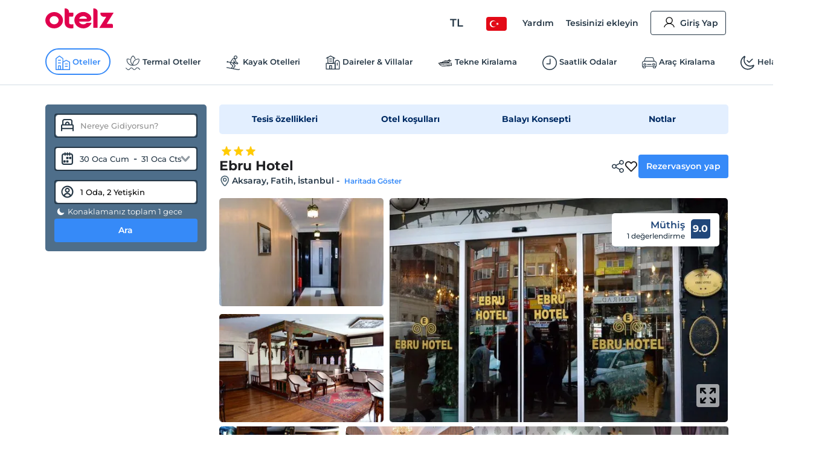

--- FILE ---
content_type: text/html; charset=utf-8
request_url: https://www.otelz.com/hotel/ebru-hotel
body_size: 55425
content:
<!DOCTYPE html><html dir="ltr" lang="tr"><head><meta charSet="utf-8"/><meta name="viewport" content="width=device-width,height=device-height,viewport-fit=cover, user-scalable=no" viewport-fit="cover"/><meta name="robots" content="max-image-preview:large"/><title data-seo-bind="title">Ebru Hotel - Fatih, İstanbul | Otelz</title><meta name="description" data-seo-bind="description" content="Ebru Hotel otelinde en uygun fiyatlarla konaklama ve rezervasyon fırsatları. Hemen rezervasyon yapın ve keyifli bir tatil geçirin."/><meta data-seo-bind="description" property="og:description" content="Ebru Hotel otelinde en uygun fiyatlarla konaklama ve rezervasyon fırsatları. Hemen rezervasyon yapın ve keyifli bir tatil geçirin."/><meta data-seo-bind="description" itemProp="description" content="Ebru Hotel otelinde en uygun fiyatlarla konaklama ve rezervasyon fırsatları. Hemen rezervasyon yapın ve keyifli bir tatil geçirin."/><link rel="canonical" href="https://www.otelz.com/hotel/ebru-hotel"/><meta itemProp="image" content="https://imgkit.otelz.com/turkiye/istanbul/aksaray/ebru-hotel_50b06dd6.jpg?tr=w-300,h-200"/><meta property="og:type" content="website"/><meta property="og:url" content="https://www.otelz.com/hotel/ebru-hotel"/><meta property="og:title" content="Ebru Hotel - Fatih, İstanbul | Otelz"/><meta property="og:description" content="Ebru Hotel otelinde en uygun fiyatlarla konaklama ve rezervasyon fırsatları. Hemen rezervasyon yapın ve keyifli bir tatil geçirin."/><meta property="og:image" content="https://imgkit.otelz.com/turkiye/istanbul/aksaray/ebru-hotel_50b06dd6.jpg?tr=w-300,h-200"/><meta property="twitter:card" content="summary_large_image"/><meta property="twitter:url" content="https://www.otelz.com/hotel/ebru-hotel"/><meta property="twitter:title" content="Ebru Hotel - Fatih, İstanbul | Otelz"/><meta property="twitter:description" content="Ebru Hotel otelinde en uygun fiyatlarla konaklama ve rezervasyon fırsatları. Hemen rezervasyon yapın ve keyifli bir tatil geçirin."/><meta property="twitter:image" content="https://imgkit.otelz.com/turkiye/istanbul/aksaray/ebru-hotel_50b06dd6.jpg?tr=w-300,h-200"/><link rel="manifest" href="/manifest.json"/><link rel="alternate" type="text/html" hrefLang="tr-TR" domain-name="www.otelz.com" href="https://www.otelz.com/hotel/ebru-hotel" title="Türkçe(tr)"/><link rel="alternate" type="text/html" hrefLang="en-US" domain-name="www.otelz.com" href="https://www.otelz.com/en/hotel/ebru-hotel" title="English(en)"/><link rel="alternate" type="text/html" hrefLang="en-GB" domain-name="www.otelz.com" href="https://www.otelz.com/en/hotel/ebru-hotel" title="English(en)"/><link rel="alternate" type="text/html" hrefLang="de-DE" domain-name="www.otelz.com" href="https://www.otelz.com/de/hotel/ebru-hotel" title="Deutsch(de)"/><link rel="alternate" type="text/html" hrefLang="ru-RU" domain-name="www.otelz.com" href="https://www.otelz.com/ru/hotel/ebru-hotel" title="Русский(ru)"/><link rel="alternate" type="text/html" hrefLang="fr-FR" domain-name="www.otelz.com" href="https://www.otelz.com/fr/hotel/ebru-hotel" title="Français(fr)"/><link rel="alternate" type="text/html" hrefLang="nl-NL" domain-name="www.otelz.com" href="https://www.otelz.com/nl/hotel/ebru-hotel" title="Nederlands(nl)"/><link rel="alternate" type="text/html" hrefLang="es-ES" domain-name="www.otelz.com" href="https://www.otelz.com/es/hotel/ebru-hotel" title="Español(es)"/><link rel="alternate" type="text/html" hrefLang="uk-UA" domain-name="www.otelz.com" href="https://www.otelz.com/uk/hotel/ebru-hotel" title="Українська(uk)"/><link rel="alternate" type="text/html" hrefLang="it-IT" domain-name="www.otelz.com" href="https://www.otelz.com/it/hotel/ebru-hotel" title="Italiano(it)"/><link rel="alternate" type="text/html" hrefLang="bg-BG" domain-name="www.otelz.com" href="https://www.otelz.com/bg/hotel/ebru-hotel" title="български(bg)"/><link rel="alternate" type="text/html" hrefLang="ar-AE" domain-name="www.otelz.com" href="https://www.otelz.com/ar/hotel/ebru-hotel" title="عربي(ar)"/><link rel="alternate" type="text/html" hrefLang="pl-PL" domain-name="www.otelz.com" href="https://www.otelz.com/pl/hotel/ebru-hotel" title="Polski(pl)"/><meta name="next-head-count" content="33"/><base href="/"/><meta http-equiv="X-UA-Compatible" content="IE=edge"/><meta name="copyright" content="Eylül 2013, otelz.com"/><meta name="referrer" content="origin"/><meta itemProp="name" content="otelz.com"/><meta name="google-play-app" content="app-id=com.otelz.mobil"/><meta name="theme-color" content="#243645"/><meta name="msapplication-navbutton-color" content="#243645"/><meta name="apple-mobile-web-app-status-bar-style" content="#fff"/><meta name="mobile-web-app-capable" content="yes"/><link rel="shortcut icon" href="https://edge-cdn.otelz.com/images/favicon.ico" type="image/x-icon"/><link rel="icon" href="https://edge-cdn.otelz.com/images/favicon.ico" type="image/x-icon"/><link rel="icon" sizes="16x16 32x32 64x64" type="image/png" href="https://edge-cdn.otelz.com/images/favicon.ico"/><link rel="icon" type="image/png" sizes="16x16" href="https://edge-cdn.otelz.com/images/favicon-16x16.png"/><link rel="icon" type="image/png" sizes="32x32" href="https://edge-cdn.otelz.com/images/favicon-32x32.png"/><link rel="icon" type="image/png" sizes="48x48" href="https://edge-cdn.otelz.com/images/favicon-48x48.png"/><link rel="icon" type="image/png" sizes="96x96" href="https://edge-cdn.otelz.com/images/favicon-96x96.png"/><link rel="icon" type="image/png" sizes="180x180" href="https://edge-cdn.otelz.com/images/favicon-180x180.png"/><link rel="icon" sizes="192x192" href="https://edge-cdn.otelz.com/images/favicon-192x192.png"/><link rel="apple-touch-icon" sizes="76x76" href="path/to/apple-touch-icon-76x76.png"/><link rel="apple-touch-icon" sizes="120x120" href="https://edge-cdn.otelz.com/images/favicon-120x120.png"/><link rel="apple-touch-icon" sizes="152x152" href="https://edge-cdn.otelz.com/images/favicon-152x152.png"/><link rel="apple-touch-icon" sizes="180x180" href="https://edge-cdn.otelz.com/images/favicon-180x180.png"/><link rel="icon" sizes="228x228" href="https://edge-cdn.otelz.com/images/favicon-228x228.png"/><meta name="msapplication-TileColor" content="#FFFFFF"/><meta name="msapplication-TileImage" content="https://edge-cdn.otelz.com/images/favicon-144x144.png"/><link rel="icon" type="image/png" sizes="512x512" href="https://edge-cdn.otelz.com/images/favicon-512x512.png"/><link rel="apple-touch-icon" href="https://edge-cdn.otelz.com/images/apple-touch-icon"/><link rel="dns-prefetch" href="https://cdn.otelz.com/"/><link rel="dns-prefetch" href="https://edge-cdn.otelz.com/"/><link rel="dns-prefetch" href="https://imgkit.otelz.com/"/><link rel="dns-prefetch" href="https://static.zdassets.com/"/><link rel="dns-prefetch" href="https://script.hotjar.com/"/><link rel="preconnect" href="https://fonts.gstatic.com" crossorigin="anonymous"/><link rel="preload" as="image" href="https://edge-cdn.otelz.com/app/icons/logo.svg"/><link rel="stylesheet" data-href="https://fonts.googleapis.com/css2?family=Inter:ital,opsz,wght@0,14..32,100..800;1,14..32,100..800&amp;family=Montserrat:ital,wght@0,100..800;1,100..800&amp;display=swap"/><noscript><link rel="stylesheet" data-href="https://fonts.googleapis.com/css2?family=Inter:ital,opsz,wght@0,14..32,100..800;1,14..32,100..800&amp;family=Montserrat:ital,wght@0,100..800;1,100..800&amp;display=swap"/></noscript><script defer="">!function(f,b,e,v,n,t,s)
      {if(f.fbq)return;n=f.fbq=function(){n.callMethod?
      n.callMethod.apply(n,arguments):n.queue.push(arguments)};
      if(!f._fbq)f._fbq=n;n.push=n;n.loaded=!0;n.version='2.0';
      n.queue=[];t=b.createElement(e);t.defer=!0;
      t.src=v;s=b.getElementsByTagName(e)[0];
      s.parentNode.insertBefore(t,s)}(window, document,'script',
      'https://connect.facebook.net/en_US/fbevents.js');
      fbq('init', 603362693208284);
      fbq('track', 'PageView');</script><noscript><img height="1" width="1" style="display:none"
      src="https://www.facebook.com/tr?id=603362693208284}&ev=PageView&noscript=1" /></noscript><script defer="">
      (function(){
        var script = document.createElement('script');
        script.src = 'https://static.criteo.net/js/ld/ld.js';
        script.async = true;
        document.body.appendChild(script);
      })();
    </script><script defer="">
                    window.dataLayer = window.dataLayer || [];
                    function gtag(){dataLayer.push(arguments[0]);}
                    function gtagMulti(){dataLayer.push(arguments);}
                    gtagMulti('consent', 'default', {
                      'ad_storage': 'denied',
                      'ad_user_data': 'denied',
                      'ad_personalization': 'denied',
                      'analytics_storage': 'denied'
                    });
                    var policy = JSON.parse(localStorage.getItem('cookiePolicy'));
                    if(policy == null || policy?.acceptDate){
                      gtagMulti('set', 'url_passthrough', true);
                      gtagMulti('set', 'ads_data_redaction', true);
                    }
                  </script><script defer="">(function(w,d,s,l,i){
          w[l]=w[l]||[];
          w[l].push({'gtm.start': new Date().getTime(),event:'gtm.js'});
          var f=d.getElementsByTagName(s)[0], j=d.createElement(s),dl=l!='dataLayer'?'&l='+l:'';
          j.defer=true;j.src='https://www.googletagmanager.com/gtm.js?id='+i+dl;
          f.parentNode.insertBefore(j,f);
        })(window,document,'script','dataLayer','GTM-M5944BK');</script><link rel="preconnect" href="https://fonts.gstatic.com" crossorigin /><link rel="preload" href="https://edge-cdn.otelz.com/app/44647/_next/static/css/9a4c78b9d3d72445.css" as="style"/><link rel="stylesheet" href="https://edge-cdn.otelz.com/app/44647/_next/static/css/9a4c78b9d3d72445.css" data-n-g=""/><link rel="preload" href="https://edge-cdn.otelz.com/app/44647/_next/static/css/b6f9c44d6c48ae3e.css" as="style"/><link rel="stylesheet" href="https://edge-cdn.otelz.com/app/44647/_next/static/css/b6f9c44d6c48ae3e.css" data-n-p=""/><link rel="preload" href="https://edge-cdn.otelz.com/app/44647/_next/static/css/811d4dcc4bb52c15.css" as="style"/><link rel="stylesheet" href="https://edge-cdn.otelz.com/app/44647/_next/static/css/811d4dcc4bb52c15.css" data-n-p=""/><noscript data-n-css=""></noscript><script defer="" nomodule="" src="https://edge-cdn.otelz.com/app/44647/_next/static/chunks/polyfills-c67a75d1b6f99dc8.js"></script><script src="https://edge-cdn.otelz.com/app/44647/_next/static/chunks/webpack-964be17ca3a7da26.js" defer=""></script><script src="https://edge-cdn.otelz.com/app/44647/_next/static/chunks/framework-79bce4a3a540b080.js" defer=""></script><script src="https://edge-cdn.otelz.com/app/44647/_next/static/chunks/main-378f9808de82868c.js" defer=""></script><script src="https://edge-cdn.otelz.com/app/44647/_next/static/chunks/pages/_app-2405bba074796b20.js" defer=""></script><script src="https://edge-cdn.otelz.com/app/44647/_next/static/chunks/5580-53a0ebd106b4383a.js" defer=""></script><script src="https://edge-cdn.otelz.com/app/44647/_next/static/chunks/2335-2bd1bf970c80a12a.js" defer=""></script><script src="https://edge-cdn.otelz.com/app/44647/_next/static/chunks/6725-a8ed24d259e6b814.js" defer=""></script><script src="https://edge-cdn.otelz.com/app/44647/_next/static/chunks/8237-532e39274136c314.js" defer=""></script><script src="https://edge-cdn.otelz.com/app/44647/_next/static/chunks/9705-c6cc115363a80f07.js" defer=""></script><script src="https://edge-cdn.otelz.com/app/44647/_next/static/chunks/12-e711ed7e2ce3955a.js" defer=""></script><script src="https://edge-cdn.otelz.com/app/44647/_next/static/chunks/751-43d941705885841d.js" defer=""></script><script src="https://edge-cdn.otelz.com/app/44647/_next/static/chunks/1737-7e45a348da91ba08.js" defer=""></script><script src="https://edge-cdn.otelz.com/app/44647/_next/static/chunks/1397-fc25b95d30ff52df.js" defer=""></script><script src="https://edge-cdn.otelz.com/app/44647/_next/static/chunks/3803-f1ecaa073820c39a.js" defer=""></script><script src="https://edge-cdn.otelz.com/app/44647/_next/static/chunks/6027-da37aadb318ede97.js" defer=""></script><script src="https://edge-cdn.otelz.com/app/44647/_next/static/chunks/pages/hotel/%5B...all%5D-9b529d29c47f9a15.js" defer=""></script><script src="https://edge-cdn.otelz.com/app/44647/_next/static/WaAnpaVijmm4wrYDwUIHs/_buildManifest.js" defer=""></script><script src="https://edge-cdn.otelz.com/app/44647/_next/static/WaAnpaVijmm4wrYDwUIHs/_ssgManifest.js" defer=""></script><style data-styled="" data-styled-version="5.3.11">.ikqoQo .tabs{overflow-x:auto;-webkit-scrollbar-width:none;-moz-scrollbar-width:none;-ms-scrollbar-width:none;scrollbar-width:none;}/*!sc*/
.ikqoQo .tabs::-webkit-scrollbar{display:none;}/*!sc*/
.ikqoQo .tabs .selectBox{display:none;}/*!sc*/
.ikqoQo .tabs ul{margin-left:0;margin-right:0;border-bottom:1px solid var(--border-color);-webkit-scrollbar-width:none;-moz-scrollbar-width:none;-ms-scrollbar-width:none;scrollbar-width:none;}/*!sc*/
.ikqoQo .tabs ul li{display:inline-block;-webkit-user-select:none;-moz-user-select:none;-ms-user-select:none;user-select:none;padding:15px 0;margin:0 20px 0 0;color:var(--oz-black);font-weight:var(--font-semi-bold);cursor:pointer;}/*!sc*/
.ikqoQo .tabs ul li h2{margin:0 0;font-size:14px;color:var(--oz-black);font-weight:var(--font-semi-bold);}/*!sc*/
.ikqoQo .tabs ul li:last-child{margin-right:0;}/*!sc*/
.ikqoQo .tabs ul li.active{padding:15px 0 11px 0;border-bottom:4px solid var(--oz-red);}/*!sc*/
.ikqoQo .tabs .event-tab-btn{display:none;}/*!sc*/
.ikqoQo .contents > .content{display:none;min-height:100px;padding-top:10px;padding-left:0;padding-right:0;}/*!sc*/
.ikqoQo .contents > .content.active{display:block;}/*!sc*/
.ikqoQo.blue .tabs ul{border-color:var(--oz-blue);}/*!sc*/
.ikqoQo.blue .tabs ul li{padding:15px 10px;border-top-left-radius:5px;border-top-right-radius:5px;}/*!sc*/
.ikqoQo.blue .tabs ul li.active{color:white;border-bottom:0;padding:15px 10px;background-color:var(--oz-blue);}/*!sc*/
.ikqoQo.navy .tabs ul{border-color:var(--oz-navy-blue);}/*!sc*/
.ikqoQo.navy .tabs ul li{padding:12px 6px;border-top-left-radius:5px;border-top-right-radius:5px;}/*!sc*/
.ikqoQo.navy .tabs ul li.active{color:white;border-bottom:0;background-color:var(--oz-navy-blue);}/*!sc*/
.ikqoQo.navy2 .tabs ul{border-color:#21477a;}/*!sc*/
.ikqoQo.navy2 .tabs ul li{padding:12px 6px;border-top-left-radius:5px;border-top-right-radius:5px;background:white;}/*!sc*/
.ikqoQo.navy2 .tabs ul li.active{color:white;border-bottom:0;background-color:#21477a;}/*!sc*/
.ikqoQo.light-blue{border-radius:8px;}/*!sc*/
.ikqoQo.light-blue .tabs ul{display:-webkit-inline-box;display:-webkit-inline-flex;display:-ms-inline-flexbox;display:inline-flex;-webkit-flex-wrap:nowrap;-ms-flex-wrap:nowrap;flex-wrap:nowrap;overflow-x:scroll;overflow-y:hidden;background-color:var(--oz-bg-4);border:1px solid var(--border-color);border-bottom:0;border-radius:8px 8px 0 0;-webkit-overflow-scrolling:touch;}/*!sc*/
.ikqoQo.light-blue .tabs ul::-webkit-scrollbar{-webkit-overflow-scrolling:touch;width:0;height:0;}/*!sc*/
.ikqoQo.light-blue .tabs ul li{border-right:1px solid var(--border-color);padding:16px;font-size:13px;font-weight:var(--font-bold);color:var(--oz-navy-blue-4);margin-right:0;}/*!sc*/
.ikqoQo.light-blue .tabs ul li:first-child{border-radius:8px 0 0 0;}/*!sc*/
.ikqoQo.light-blue .tabs ul li.active{border-bottom:0;background-color:var(--oz-white);padding:16px 16px 17px 16px;margin:0 0 -1px 0;}/*!sc*/
.ikqoQo.light-blue .contents{border:1px solid var(--border-color);border-radius:8px;padding:0;}/*!sc*/
.ikqoQo.light-blue .contents > .content{padding:16px;}/*!sc*/
.ikqoQo.hotel-events{position:relative;}/*!sc*/
.ikqoQo.hotel-events .event-tab-btn{display:block;position:absolute;top:-40px;background-color:var(--oz-light-blue-4);border-radius:50%;text-align:center;height:28px;width:28px;padding:4px;z-index:9;}/*!sc*/
.ikqoQo.hotel-events .event-tab-btn.previous{-webkit-transform:rotate(90deg);-ms-transform:rotate(90deg);transform:rotate(90deg);right:34px;}/*!sc*/
.ikqoQo.hotel-events .event-tab-btn.next{right:0;}/*!sc*/
.ikqoQo.hotel-events .event-tab-btn.next img{-webkit-transform:rotate(270deg);-ms-transform:rotate(270deg);transform:rotate(270deg);}/*!sc*/
.ikqoQo.hotel-events .event-tab-btn img{min-height:20px;min-width:20px;}/*!sc*/
.ikqoQo.populer-tab .tabs ul{margin-bottom:4px;}/*!sc*/
.ikqoQo.populer-tab .tabs ul li h2{font-size:16px;padding:8px 16px;font-weight:600;margin-bottom:-1px;}/*!sc*/
.ikqoQo.populer-tab .tabs ul li.active{border-bottom:1px solid var(--oz-blue);color:var(--oz-blue);font-weight:600;}/*!sc*/
.ikqoQo.populer-tab .tabs ul li.active h2{color:var(--oz-blue);font-weight:600;}/*!sc*/
@media (max-width:768px){.ikqoQo .tabs .selectBox{display:none;}.ikqoQo .tabs ul{white-space:nowrap;display:-webkit-box;display:-webkit-flex;display:-ms-flexbox;display:flex;-webkit-flex-direction:row;-ms-flex-direction:row;flex-direction:row;overflow:auto;-webkit-flex-wrap:nowrap;-ms-flex-wrap:nowrap;flex-wrap:nowrap;max-width:100%;}.ikqoQo .tabs ul::-webkit-scrollbar{display:none;}.ikqoQo .tabs ul li{-webkit-flex:1;-ms-flex:1;flex:1;text-align:center;font-weight:600;}.ikqoQo .contents{overflow:auto;}.ikqoQo .contents::-webkit-scrollbar{display:none;}.ikqoQo.hotel-events ul li{min-width:70vw;text-overflow:ellipsis;overflow:hidden;}}/*!sc*/
@media (max-width:550px){.ikqoQo .tabs ul{border-bottom:0;}.ikqoQo .tabs .selectBox{display:block;margin:0 0.75rem;width:calc(100% - 1.5rem);height:50px;line-height:40px;border-color:var(--oz-navy-blue);}.ikqoQo.light-blue .contents{border:0;}.ikqoQo.light-blue .contents > .content{border-top:0;padding:8px;}.ikqoQo.select .tabs ul{display:none;}.ikqoQo.populer-tab .tabs ul{margin-bottom:4px;border-bottom:1px solid var(--border-color);}.ikqoQo.populer-tab .tabs ul li h2{font-size:12px;font-weight:600;}}/*!sc*/
data-styled.g2[id="sc-e29c5136-0"]{content:"ikqoQo,"}/*!sc*/
.jIENpO .col-3 > ul{text-align:left;display:inline-block;}/*!sc*/
.jIENpO .col-3 > ul li{margin:0 0 16px 0;padding-top:2px;padding-bottom:2px;}/*!sc*/
.jIENpO .col-3 > ul li div{margin:0 0 5px 0;padding-left:12px;position:relative;overflow:hidden;text-overflow:ellipsis;}/*!sc*/
.jIENpO .col-3 > ul li div a{color:var(--oz-blue);font-weight:var(--font-medium);}/*!sc*/
.jIENpO .col-3 > ul li div:before{content:'•';position:absolute;left:0;top:-4px;font-size:20px;color:var(--oz-blue);}/*!sc*/
@media (max-width:550px){.jIENpO .row{-webkit-box-orient:horizontal !important;-webkit-box-direction:normal !important;-webkit-flex-direction:row !important;-ms-flex-direction:row !important;-webkit-flex-direction:row !important;-ms-flex-direction:row !important;flex-direction:row !important;overflow:auto;white-space:nowrap;display:-webkit-box;display:-webkit-flex;display:-ms-flexbox;display:flex;overflow-y:scroll;-webkit-scrollbar-width:none;-moz-scrollbar-width:none;-ms-scrollbar-width:none;scrollbar-width:none;-webkit-flex-wrap:nowrap !important;-ms-flex-wrap:nowrap !important;flex-wrap:nowrap !important;}.jIENpO .col-3{min-height:160px;width:auto;padding-right:24px;}.jIENpO .col-3 > ul li div:before{color:var(--font-color);}.jIENpO .col-3 > ul li div a{font-size:12px;color:var(--font-color);}}/*!sc*/
data-styled.g3[id="sc-70493633-0"]{content:"jIENpO,"}/*!sc*/
.SsyFx{margin:20px auto 20px auto;}/*!sc*/
@media (max-width:550px){}/*!sc*/
data-styled.g5[id="sc-c1b85a9d-0"]{content:"SsyFx,"}/*!sc*/
.istODH{width:100%;padding-right:0;}/*!sc*/
.istODH .row{-webkit-box-pack:end;-webkit-justify-content:flex-end;-ms-flex-pack:end;justify-content:flex-end;}/*!sc*/
.istODH .col-3:last-child{padding-right:0;}/*!sc*/
.istODH .btn.extranet{color:var(--oz-blue);}/*!sc*/
@media (max-width:550px){.istODH{padding:0 0.75rem;margin-top:16px;}.istODH .col-3:last-child{padding-right:0.75rem;}.istODH .col-3 .btn{font-size:12px;text-align:center;padding:8px 4px;margin-bottom:16px;font-weight:500;}.istODH .col-3 .btn .icons{scale:0.7;}.istODH .col-3 .btn .icons.arrow{display:none;}}/*!sc*/
data-styled.g6[id="sc-cbd8514-0"]{content:"istODH,"}/*!sc*/
.cDzUDT{margin-bottom:24px;}/*!sc*/
.cDzUDT ul.list > li{display:block;padding:15px 1.5rem 0 1.5rem;border-bottom:1px solid white;background-color:var(--oz-grey-2);}/*!sc*/
.cDzUDT ul.list > li .title{display:-webkit-inline-box;display:-webkit-inline-flex;display:-ms-inline-flexbox;display:inline-flex;-webkit-align-items:center;-webkit-box-align:center;-ms-flex-align:center;align-items:center;width:100%;font-size:14px;color:var(--oz-black);font-weight:var(--font-semi-bold);cursor:pointer;padding:0 0 15px 0;}/*!sc*/
.cDzUDT ul.list > li .title > div:not(.arrow){width:calc(100% - 20px);}/*!sc*/
.cDzUDT ul.list > li .title .icons{float:right;-webkit-transition:all 0.3s ease-in-out;transition:all 0.3s ease-in-out;scale:0.8;}/*!sc*/
.cDzUDT ul.list > li .desc{max-height:0;overflow:hidden;-webkit-transition:all 0.3s ease-in-out;transition:all 0.3s ease-in-out;font-weight:var(--font-medium);}/*!sc*/
.cDzUDT ul.list > li .desc > ul > li{border-bottom:1px solid white;}/*!sc*/
.cDzUDT ul.list > li:last-child{border-bottom:0;}/*!sc*/
.cDzUDT ul.list > li.active .title{border-bottom:1px solid white;}/*!sc*/
.cDzUDT ul.list > li.active .title .icons{-webkit-transform:rotate(270deg);-ms-transform:rotate(270deg);transform:rotate(270deg);}/*!sc*/
.cDzUDT ul.list > li.active .desc{padding:15px 0 0 0;max-height:600px;}/*!sc*/
data-styled.g7[id="sc-babf4d39-0"]{content:"cDzUDT,"}/*!sc*/
.hgHEGg{width:100%;background-color:#1f2c37;height:41px;}/*!sc*/
.hgHEGg .container-footer{display:-webkit-box;display:-webkit-flex;display:-ms-flexbox;display:flex;-webkit-box-pack:justify;-webkit-justify-content:space-between;-ms-flex-pack:justify;justify-content:space-between;-webkit-align-items:center;-webkit-box-align:center;-ms-flex-align:center;align-items:center;height:100%;}/*!sc*/
.hgHEGg .container-footer .link{color:var(--oz-white);font-size:14px;font-weight:500;-webkit-transition:0.5s all;transition:0.5s all;}/*!sc*/
.hgHEGg .container-footer .link:hover{color:var(--oz-blue);}/*!sc*/
data-styled.g8[id="sc-77f11b7-0"]{content:"hgHEGg,"}/*!sc*/
.xTUSm .container-footer{padding-right:0;padding-left:0;margin-right:auto;margin-left:auto;width:710px;display:-webkit-box;display:-webkit-flex;display:-ms-flexbox;display:flex;}/*!sc*/
.xTUSm .btn{display:-webkit-box;display:-webkit-flex;display:-ms-flexbox;display:flex;-webkit-align-items:center;-webkit-box-align:center;-ms-flex-align:center;align-items:center;border-radius:8px;padding:12px 10px;}/*!sc*/
.xTUSm .btn .icons{margin-right:5px;}/*!sc*/
.xTUSm .btn:hover,.xTUSm .btn.hover{background:var(--oz-navy-blue);color:var(--oz-white);}/*!sc*/
.xTUSm .btn:hover .icons:not(.arrow),.xTUSm .btn.hover .icons:not(.arrow){background-position-y:-82.5px;}/*!sc*/
.xTUSm .btn:hover .arrow,.xTUSm .btn.hover .arrow{background-position:-170px -150px;background-position-x:-204px;}/*!sc*/
.xTUSm .footer-logo{display:-webkit-box;display:-webkit-flex;display:-ms-flexbox;display:flex;-webkit-box-pack:center;-webkit-justify-content:center;-ms-flex-pack:center;justify-content:center;-webkit-align-items:center;-webkit-box-align:center;-ms-flex-align:center;align-items:center;margin-top:24px;margin-bottom:24px;}/*!sc*/
.xTUSm .footer-logo svg,.xTUSm .footer-logo img{min-width:165px;margin:0 48px;}/*!sc*/
.xTUSm .footer-logo .border{width:100%;border-bottom:1px solid var(--border-color);}/*!sc*/
@media (max-width:768px){.xTUSm .container-footer{width:auto;max-width:100%;}.xTUSm .container-footer .title{font-size:12px;}.xTUSm .container-footer .sub-title{font-size:10px;}.xTUSm .btn{display:-webkit-box;display:-webkit-flex;display:-ms-flexbox;display:flex;-webkit-align-items:center;-webkit-box-align:center;-ms-flex-align:center;align-items:center;border-radius:8px;padding:12px 10px;}.xTUSm .btn .icons:not(.arrow){margin-right:8px;}.xTUSm .btn:hover .arrow{background-position:-170px -150px;background-position-x:-204px;}.xTUSm .hide-d{display:-webkit-box;display:-webkit-flex;display:-ms-flexbox;display:flex;}.xTUSm .hide-d.links-row-mobile .links{display:block;margin:16px 0;}.xTUSm .hide-d.links-row-mobile .links:first-child{margin-top:0;}.xTUSm .hide-d.links-row-mobile .links:last-child{margin-bottom:0;}.xTUSm .hide-d.links-row-mobile .col-6:first-child{text-align:right;}.xTUSm .hide-d.links-row-mobile .col-6:last-child{text-align:left;}.xTUSm .container{width:100%;padding:0;font-size:13px;}.xTUSm .container .links{font-weight:var(--font-medium);}.xTUSm .footer-navy-blue-2,.xTUSm .download-mobile-app-text{display:none;}.xTUSm .row:first-child{margin-top:0 !important;}.xTUSm .row:first-child .app-wrapper-col{padding:0;}.xTUSm .row:first-child .app-wrapper-col .app-buttons-wrapper > div{width:100%;}.xTUSm .row:first-child .app-button{margin-bottom:16px;}.xTUSm .footer-white{margin-top:18px;padding-top:18px;border-top:1px solid var(--border-color);box-shadow:0 1px 1px rgb(0 0 0 / 40%);}.xTUSm .footer-white > .container{display:-webkit-box;display:-webkit-flex;display:-ms-flexbox;display:flex;-webkit-flex-direction:column;-ms-flex-direction:column;flex-direction:column;text-align:center;}.xTUSm .footer-white > .container .arrow{display:block;position:absolute;right:12px;}.xTUSm .footer-white > .container .links-row{-webkit-order:1;-ms-flex-order:1;order:1;}.xTUSm .footer-white > .container .links-row .about-otelz-col{display:none;}.xTUSm .footer-white > .container .app-links-row{-webkit-order:2;-ms-flex-order:2;order:2;}.xTUSm .footer-white > .container .app-links-row .about-otelz-mobile-col{display:block;margin-bottom:16px;}.xTUSm .footer-white > .container .app-links-row .about-otelz-mobile-col .col-6{padding:0;}.xTUSm .footer-white > .container .app-links-row .about-otelz-mobile-col .col-6:first-child a{text-align:right;margin-right:8px;}.xTUSm .footer-white > .container .app-links-row .about-otelz-mobile-col .col-6 a{display:block;margin-bottom:16px;text-align:left;margin-left:8px;}.xTUSm .footer-white > .container .app-links-row .about-otelz-mobile-col .col-6 a:first-child{margin-top:16px;}.xTUSm .footer-white > .container .social-links-row{-webkit-order:3;-ms-flex-order:3;order:3;}.xTUSm .footer-white > .container .mobile-otelz-app-button{display:-webkit-box;display:-webkit-flex;display:-ms-flexbox;display:flex;margin-bottom:16px;}.xTUSm .footer-white > .container .mobile-otelz-app-button a{width:100%;font-size:14px;font-weight:var(--font-medium);}.xTUSm .footer-white > .container .mobile-otelz-app-button a svg,.xTUSm .footer-white > .container .mobile-otelz-app-button a img{width:32px;}.xTUSm .footer-white > .container .otelz-app-row{display:none;}.xTUSm .footer-white > .container .social-col{display:-webkit-box;display:-webkit-flex;display:-ms-flexbox;display:flex;-webkit-box-pack:center;-webkit-justify-content:center;-ms-flex-pack:center;justify-content:center;}.xTUSm .footer-white > .container > .row:nth-child(2){margin:0;padding-left:0.75rem;}.xTUSm .footer-white > .container > .row:nth-child(2) > .col-4{padding:0;}.xTUSm .footer-white > .container > .row:nth-child(3){margin-bottom:28px;}.xTUSm .footer-logo-row{-webkit-order:4;-ms-flex-order:4;order:4;}.xTUSm .footer-logo-row .footer-logo svg,.xTUSm .footer-logo-row .footer-logo img{min-width:165px;margin:0 48px;}.xTUSm .footer-logo-row .footer-logo .border{display:none;}}/*!sc*/
data-styled.g10[id="sc-9938174e-0"]{content:"xTUSm,"}/*!sc*/
.kxANWb{width:100%;background-color:var(--oz-navy-blue);padding:24px;color:var(--oz-white);}/*!sc*/
.kxANWb .container-footer{display:-webkit-box;display:-webkit-flex;display:-ms-flexbox;display:flex;-webkit-box-pack:justify;-webkit-justify-content:space-between;-ms-flex-pack:justify;justify-content:space-between;-webkit-align-items:center;-webkit-box-align:center;-ms-flex-align:center;align-items:center;}/*!sc*/
.kxANWb .container-footer .col-left .title{font-weight:600;font-size:16px;}/*!sc*/
.kxANWb .container-footer .col-left .sub-title{font-size:13px;font-weight:500;margin:5px 0 0;}/*!sc*/
.kxANWb .container-footer .col-right .btn-footer{border-radius:8px;height:56px;font-weight:500;display:block;padding:19px 22px 20px 26px;text-align:center;border:1px solid var(--oz-white);color:var(--oz-white);line-height:18px;background-color:var(--font-color);}/*!sc*/
.kxANWb .container-footer .col-right .btn-footer:hover{background-color:var(--oz-white);color:var(--font-color);}/*!sc*/
@media (max-width:550px){.kxANWb .container-footer .col-left .title{font-size:12px;font-weight:600;}.kxANWb .container-footer .col-left .sub-title{font-size:10px;font-weight:400;}.kxANWb .container-footer .col-right .btn{font-size:10px;font-weight:500;padding:8px 8px;float:right;height:36px;}}/*!sc*/
data-styled.g11[id="sc-70bb0642-0"]{content:"kxANWb,"}/*!sc*/
.iLTTMi{display:-webkit-box;display:-webkit-flex;display:-ms-flexbox;display:flex;-webkit-align-items:center;-webkit-box-align:center;-ms-flex-align:center;align-items:center;padding-top:12px;}/*!sc*/
.iLTTMi .social-button{background-color:var(--oz-navy-blue);display:-webkit-box;display:-webkit-flex;display:-ms-flexbox;display:flex;-webkit-box-pack:center;-webkit-justify-content:center;-ms-flex-pack:center;justify-content:center;-webkit-align-items:center;-webkit-box-align:center;-ms-flex-align:center;align-items:center;min-width:32px;width:32px;height:32px;border-radius:50%;margin-right:18px;-webkit-transition:0.5s all;transition:0.5s all;cursor:pointer;}/*!sc*/
.iLTTMi .social-button:hover{background-color:var(--oz-blue);}/*!sc*/
.iLTTMi .social-button img.svg{display:-webkit-box;display:-webkit-flex;display:-ms-flexbox;display:flex;height:16px;width:16px;height:16px;min-width:16px;}/*!sc*/
@media (max-width:550px){.iLTTMi{-webkit-box-pack:center;-webkit-box-pack:center;-webkit-justify-content:center;-ms-flex-pack:center;justify-content:center;}}/*!sc*/
data-styled.g13[id="sc-626a5d6d-0"]{content:"iLTTMi,"}/*!sc*/
.gtauJZ{width:100%;background-color:var(--oz-white);}/*!sc*/
.gtauJZ .arrow{display:none;}/*!sc*/
.gtauJZ .btn-extranet{color:var(--oz-blue);}/*!sc*/
.gtauJZ .btn-extranet:hover{color:var(--oz-white);}/*!sc*/
.gtauJZ .container .app-buttons-wrapper{display:-webkit-box;display:-webkit-flex;display:-ms-flexbox;display:flex;-webkit-box-pack:end;-webkit-justify-content:flex-end;-ms-flex-pack:end;justify-content:flex-end;}/*!sc*/
.gtauJZ .container .mobile-otelz-app-button{display:none;position:relative;}/*!sc*/
.gtauJZ .container .otelz-app-row{-webkit-box-pack:end;-webkit-justify-content:flex-end;-ms-flex-pack:end;justify-content:flex-end;}/*!sc*/
.gtauJZ .container > .row:first-child{margin-top:60px;}/*!sc*/
.gtauJZ .container > .row:nth-child(2){margin:40px 0;}/*!sc*/
.gtauJZ .container > .row:nth-child(2) .col-4 .title,.gtauJZ .container > .row:nth-child(2) .col-2 .title{margin-bottom:22px;}/*!sc*/
.gtauJZ .container > .row:nth-child(2) .col-6,.gtauJZ .container > .row:nth-child(2) .col-2{padding-left:0;}/*!sc*/
.gtauJZ .container > .row:nth-child(2) .col-6 .links,.gtauJZ .container > .row:nth-child(2) .col-2 .links{font-size:13px;font-weight:500;margin-bottom:13px;-webkit-transition:0.5s all;transition:0.5s all;display:block;}/*!sc*/
.gtauJZ .container > .row:nth-child(2) .col-6 .links:hover,.gtauJZ .container > .row:nth-child(2) .col-2 .links:hover{color:var(--oz-blue);}/*!sc*/
.gtauJZ .container > .row:nth-child(3){margin-bottom:24px;}/*!sc*/
.gtauJZ .container .row{margin:0;color:var(--oz-navy-blue);}/*!sc*/
.gtauJZ .container .row .title{width:100%;margin:9px 354px 2px 0;font-size:16px;font-weight:600;}/*!sc*/
.gtauJZ .container .row .sub-title{width:100%;margin:2px 335px 9px 0;font-size:13px;font-weight:500;}/*!sc*/
.gtauJZ .container .row .app-button{display:-webkit-box;display:-webkit-flex;display:-ms-flexbox;display:flex;-webkit-align-items:center;-webkit-box-align:center;-ms-flex-align:center;align-items:center;position:relative;cursor:pointer;border:1px solid var(--oz-navy-blue);padding:10px;border-radius:8px;width:100%;font-size:14px;-webkit-transition:0.5s all;transition:0.5s all;}/*!sc*/
.gtauJZ .container .row .app-button .text{max-width:calc(100% - 35px);text-overflow:ellipsis;overflow:hidden;word-break:break-word;white-space:nowrap;}/*!sc*/
.gtauJZ .container .row .app-button .icons{margin-right:5px;}/*!sc*/
.gtauJZ .container .row .app-button:hover,.gtauJZ .container .row .app-button.hover{background-color:var(--oz-navy-blue);color:var(--oz-white);}/*!sc*/
.gtauJZ .container .row .app-button:hover .icons,.gtauJZ .container .row .app-button.hover .icons{background-position-y:-82.5px;}/*!sc*/
.gtauJZ .approved-links{display:-webkit-box;display:-webkit-flex;display:-ms-flexbox;display:flex;-webkit-box-pack:end;-webkit-justify-content:flex-end;-ms-flex-pack:end;justify-content:flex-end;padding-top:40px;}/*!sc*/
@media (max-width:550px){.gtauJZ .otelz-app-row{display:none;}.gtauJZ .approved-links{display:-webkit-box;display:-webkit-flex;display:-ms-flexbox;display:flex;-webkit-box-pack:center;-webkit-justify-content:center;-ms-flex-pack:center;justify-content:center;padding:20px 0;-webkit-order:2;-ms-flex-order:2;order:2;}.gtauJZ .approved-links .etbis-wrapper{margin:0px 0 12px 0;}}/*!sc*/
data-styled.g14[id="sc-b7576355-0"]{content:"gtauJZ,"}/*!sc*/
.iNjVkz{background-color:#f1f1f1;width:100%;padding:17px;}/*!sc*/
.iNjVkz .container{display:block;text-align:center;font-size:13px;font-weight:500;color:#253645;}/*!sc*/
@media (max-width:768px){.iNjVkz .container{display:-webkit-box;display:-webkit-flex;display:-ms-flexbox;display:flex;-webkit-flex-direction:column;-ms-flex-direction:column;flex-direction:column;font-weight:normal;font-size:12px;font-weight:var(--font-medium);}}/*!sc*/
data-styled.g15[id="sc-42e7a721-0"]{content:"iNjVkz,"}/*!sc*/
.gWEnOs{position:relative;font-weight:var(--font-semi-bold);font-size:14px;display:-webkit-box;display:-webkit-flex;display:-ms-flexbox;display:flex;cursor:pointer;}/*!sc*/
.gWEnOs button{font-weight:var(--font-semi-bold);padding:0;line-height:14px;margin-left:16px;padding:12px;border:1px solid var(--oz-navy-blue);}/*!sc*/
.gWEnOs button.user-button{padding:3px 12px;-webkit-transition:unset;transition:unset;}/*!sc*/
.gWEnOs button.user-button svg,.gWEnOs button.user-button img{zoom:0.9;}/*!sc*/
.gWEnOs button:first-child{margin-left:0;}/*!sc*/
.gWEnOs button:hover{background-color:var(--oz-navy-blue);color:var(--oz-white);}/*!sc*/
.gWEnOs .user-button,.gWEnOs .login{display:-webkit-box;display:-webkit-flex;display:-ms-flexbox;display:flex;-webkit-flex-direction:row;-ms-flex-direction:row;flex-direction:row;-webkit-box-pack:center;-webkit-justify-content:center;-ms-flex-pack:center;justify-content:center;-webkit-align-items:center;-webkit-box-align:center;-ms-flex-align:center;align-items:center;gap:6px;padding:3px 12px;}/*!sc*/
.gWEnOs .user-button > div:first-child,.gWEnOs .login > div:first-child{display:-webkit-box;display:-webkit-flex;display:-ms-flexbox;display:flex;-webkit-box-pack:center;-webkit-justify-content:center;-ms-flex-pack:center;justify-content:center;-webkit-align-items:center;-webkit-box-align:center;-ms-flex-align:center;align-items:center;padding:6px;}/*!sc*/
.gWEnOs .user-button .user-svg,.gWEnOs .login .user-svg,.gWEnOs .user-button img,.gWEnOs .login img{background:var(--oz-white);border-radius:50%;}/*!sc*/
.gWEnOs .user-button .user-photo,.gWEnOs .login .user-photo{border-radius:50%;}/*!sc*/
.gWEnOs .user-button svg,.gWEnOs .login svg,.gWEnOs .user-button img,.gWEnOs .login img{height:20px;}/*!sc*/
data-styled.g16[id="sc-1c18b041-0"]{content:"gWEnOs,"}/*!sc*/
.lnOGXD{position:absolute;opacity:0;visibility:hidden;-webkit-transform:translateY(-10px);-ms-transform:translateY(-10px);transform:translateY(-10px);-webkit-transition: opacity 150ms ease-in-out, -webkit-transform 150ms ease-in-out;-webkit-transition: opacity 150ms ease-in-out, transform 150ms ease-in-out;transition: opacity 150ms ease-in-out, transform 150ms ease-in-out;z-index:10;font-size:13px;font-weight:var(--font-medium);line-height:16px;border-radius:4px;min-width:180px;max-width:100%;background:var(--oz-navy-blue);color:var(--oz-white);padding:10px 10px;top:calc(100% + 15px);-webkit-backdrop-filter:blur(16px);-webkit-backdrop-filter:blur(16px);backdrop-filter:blur(16px);-webkit-box-shadow:0 10px 80px 0 rgb(0 0 0 / 16%);-moz-box-shadow:0 10px 80px 0 rgba(0,0,0,0.16);box-shadow:0 10px 80px 0 rgb(0 0 0 / 16%);text-align:left;white-space:break-spaces;}/*!sc*/
.lnOGXD:after{bottom:100%;left:50%;border:solid transparent;content:'';height:0;width:0;position:absolute;pointer-events:none;border-bottom-color:var(--oz-navy-blue);border-width:10px;margin-left:-10px;}/*!sc*/
.lnOGXD.show,.lnOGXD:hover{opacity:1;-webkit-transform:translateY(0);-ms-transform:translateY(0);transform:translateY(0);visibility:visible;}/*!sc*/
.lnOGXD.green{background:var(--oz-green);}/*!sc*/
.lnOGXD.green:after{border-bottom-color:var(--oz-green);}/*!sc*/
.lnOGXD.orange{background:var(--oz-yellow) !important;color:var(--oz-navy-blue) !important;}/*!sc*/
.lnOGXD.orange:after{border-bottom-color:var(--oz-yellow);}/*!sc*/
.lnOGXD.white{background:var(--oz-white) !important;color:var(--oz-navy-blue) !important;border:2px solid var(--border-color);padding:12px;border-radius:8px;font-size:12px;font-weight:var(--font-medium);}/*!sc*/
.lnOGXD.white:after{border-color:rgba(136,183,213,0);border-bottom-color:var(--oz-white);border-width:8px;margin-left:-8px;}/*!sc*/
.lnOGXD.white:before{bottom:100%;left:50%;border:solid transparent;content:'';height:0;width:0;position:absolute;pointer-events:none;border-color:rgba(194,225,245,0);border-bottom-color:var(--border-color);border-width:11px;margin-left:-11px;}/*!sc*/
.lnOGXD.white.top::before{display:none;}/*!sc*/
.lnOGXD.white.top:after{border-right-color:var(--border-color);}/*!sc*/
.lnOGXD.left{right:calc(100% + 15px);}/*!sc*/
.lnOGXD.left:after{left:100%;top:50%;border:solid transparent;border-left-color:var(--oz-blue);border-width:10px;margin-top:-10px;margin-left:0;}/*!sc*/
.lnOGXD.left.green{background:var(--oz-green);}/*!sc*/
.lnOGXD.left.green:after{border-left-color:var(--oz-green);}/*!sc*/
.lnOGXD.right{left:calc(100% + 15px);}/*!sc*/
.lnOGXD.right:after{right:100%;top:50%;left:unset;border:solid transparent;border-right-color:var(--oz-blue);border-width:10px;margin-top:-10px;margin-left:0;}/*!sc*/
.lnOGXD.right.green{background:var(--oz-green);}/*!sc*/
.lnOGXD.right.green:after{border-right-color:var(--oz-green);}/*!sc*/
.lnOGXD.top{bottom:calc(100% + 15px);top:unset;}/*!sc*/
.lnOGXD.top:after{top:100%;left:50%;bottom:unset;border:solid transparent;border-right-color:var(--oz-navy-blue);border-width:10px;margin-left:-10px;margin-top:0;-webkit-transform:rotate(-90deg);-ms-transform:rotate(-90deg);transform:rotate(-90deg);}/*!sc*/
.lnOGXD.top.green{background:var(--oz-green);}/*!sc*/
.lnOGXD.top.green:after{border-top-color:var(--oz-green);border-right-color:transparent;}/*!sc*/
.lnOGXD.red{background:var(--oz-red);}/*!sc*/
.lnOGXD.red:after{border-top-color:transparent;border-bottom-color:var(--oz-red);}/*!sc*/
.lnOGXD.big{width:200%;max-width:200%;}/*!sc*/
@media (max-width:850px){.lnOGXD{display:none;}}/*!sc*/
data-styled.g17[id="sc-cb42785b-0"]{content:"lnOGXD,"}/*!sc*/
.isrwa-d{position:relative;font-weight:var(--font-semi-bold);}/*!sc*/
.isrwa-d > .lang{width:auto;display:-webkit-box;display:-webkit-flex;display:-ms-flexbox;display:flex;-webkit-box-pack:center;-webkit-justify-content:center;-ms-flex-pack:center;justify-content:center;-webkit-align-items:center;-webkit-box-align:center;-ms-flex-align:center;align-items:center;height:41px;cursor:pointer;}/*!sc*/
.isrwa-d > .lang.hover-arrow{border-radius:6px;padding:6px;}/*!sc*/
.isrwa-d > .lang.hover-arrow.languages::after{-webkit-transform:rotate(90deg) scale(0.9);-ms-transform:rotate(90deg) scale(0.9);transform:rotate(90deg) scale(0.9);width:0px;height:32px;}/*!sc*/
.isrwa-d > .lang.hover-arrow.languages:hover{padding:5px;border:1px solid var(--font-color);}/*!sc*/
.isrwa-d > .lang .flag{margin:0 0 -3px 0;}/*!sc*/
.isrwa-d > .languagesList{display:none;position:absolute;top:20px;background:var(--oz-white);box-shadow:0 0 20px 0 rgba(176,176,176,0.5);border-radius:32px;z-index:10;color:var(--font-color);width:750px;left:-350px;font-size:var(--font-size);padding:25px 25px;overflow-x:auto;}/*!sc*/
.isrwa-d > .languagesList.show{display:block;}/*!sc*/
.isrwa-d > .languagesList .close{position:absolute;top:15px;right:25px;cursor:pointer;}/*!sc*/
.isrwa-d > .languagesList > .title{font-size:16px;font-weight:var(--font-bold);margin:0 0 25px 0;}/*!sc*/
.isrwa-d > .languagesList .list{margin:0 0 25px 0;}/*!sc*/
.isrwa-d > .languagesList .list:last-child .row{padding:0 0 50px 0;}/*!sc*/
.isrwa-d > .languagesList .list > .title{font-size:12px;font-weight:var(--font-medium);margin:0 0 10px 0;}/*!sc*/
.isrwa-d > .languagesList .list .row{display:grid;grid-template-columns:23.5% 23.5% 23.5% 23.5%;grid-gap:10px 2%;}/*!sc*/
.isrwa-d > .languagesList .list .row .language{border-radius:10px;padding:10px 10px 15px 10px;cursor:pointer;}/*!sc*/
.isrwa-d > .languagesList .list .row .language .flag{margin:0 10px -6px 0;border-radius:5px;outline:1px solid #d3dde4;}/*!sc*/
.isrwa-d > .languagesList .list .row .language .svg{margin:0 10px -6px 0;width:34px;height:23px;outline:1px solid #d3dde4;}/*!sc*/
.isrwa-d > .languagesList .list .row .language span.m{display:none;}/*!sc*/
.isrwa-d > .languagesList .list .row .language.active,.isrwa-d > .languagesList .list .row .language:hover{background:var(--oz-light-green);}/*!sc*/
.isrwa-d .countryName{margin:0 0 0 16px;}/*!sc*/
@media (max-width:550px){.isrwa-d > .lang{height:20px;}.isrwa-d > .lang.hover-arrow{padding-left:0;}.isrwa-d > .lang.hover-arrow.languages:hover{border:0;}.isrwa-d > .languagesList .list .row .language{cursor:pointer;}.isrwa-d > .languagesList .list .row .language span.d{display:none;}.isrwa-d > .languagesList .list .row .language span.m{display:inline-block;}}/*!sc*/
data-styled.g18[id="sc-2b8c00fb-0"]{content:"isrwa-d,"}/*!sc*/
.jIaRLB{position:relative;font-weight:var(--font-semi-bold);font-size:18px;}/*!sc*/
.jIaRLB > .currency{cursor:pointer;}/*!sc*/
.jIaRLB > .currency.hover-arrow{display:-webkit-box;display:-webkit-flex;display:-ms-flexbox;display:flex;-webkit-box-pack:center;-webkit-justify-content:center;-ms-flex-pack:center;justify-content:center;-webkit-align-items:center;-webkit-box-align:center;-ms-flex-align:center;align-items:center;height:41px;padding:6px 12px;border-radius:6px;}/*!sc*/
.jIaRLB > .currency.hover-arrow:hover{padding:5px 11px;border:1px solid var(--oz-navy-blue);}/*!sc*/
.jIaRLB > .currency.hover-border:hover{padding:9px 12px;height:41px;border:1px solid var(--oz-navy-blue);border-radius:6px;}/*!sc*/
.jIaRLB > .curreciesList{display:none;position:absolute;top:20px;background:var(--oz-white);box-shadow:0 0 20px 0 rgba(176,176,176,0.5);border-radius:32px;z-index:10;color:var(--font-color);width:750px;left:-350px;font-size:var(--font-size);padding:25px 25px;}/*!sc*/
.jIaRLB > .curreciesList .label{font-weight:var(--font-medium);}/*!sc*/
.jIaRLB > .curreciesList .abbr{font-weight:normal;}/*!sc*/
.jIaRLB > .curreciesList.show{display:block;}/*!sc*/
.jIaRLB > .curreciesList .close{position:absolute;top:15px;right:25px;cursor:pointer;}/*!sc*/
.jIaRLB > .curreciesList > .title{font-size:16px;font-weight:var(--font-bold);margin:0 0 25px 0;}/*!sc*/
.jIaRLB > .curreciesList .list{margin:0 0 25px 0;}/*!sc*/
.jIaRLB > .curreciesList .list:last-child .row{padding:0 0 50px 0;}/*!sc*/
.jIaRLB > .curreciesList .list > .title{font-size:12px;font-weight:var(--font-medium);margin:0 0 10px 0;}/*!sc*/
.jIaRLB > .curreciesList .list .row{display:grid;grid-template-columns:23.5% 23.5% 23.5% 23.5%;grid-gap:10px 2%;}/*!sc*/
@media (max-width:768px){.jIaRLB .currency-abbr,.jIaRLB .hover-arrow{display:none !important;}}/*!sc*/
data-styled.g20[id="sc-9ae5bf37-0"]{content:"jIaRLB,"}/*!sc*/
.hbkjkU{background-color:var(--oz-white);border-bottom:1px solid var(--border-color);}/*!sc*/
.hbkjkU > .container-fluid:first-child{padding:5.5px 0;}/*!sc*/
.hbkjkU > .container-fluid.top-banner{height:65px;color:white;text-align:center;padding:0 0;background-size:cover;background-repeat:no-repeat;background-position:center center;background-image:url('https://imgkit.otelz.com/webapp/banners/27112023v2/desktop-tr.jpg');}/*!sc*/
.hbkjkU > .container-fluid.top-banner.en{background-image:url('https://imgkit.otelz.com/webapp/banners/27112023v2/desktop-en.jpg');}/*!sc*/
.hbkjkU > .container-fluid.top-banner a{display:block;height:100%;}/*!sc*/
@media (max-width:850px){.hbkjkU{padding-bottom:5px;-webkit-box-shadow:0 4px 30px 0 rgb(0 0 0 / 7%);-moz-box-shadow:0 4px 30px 0 rgba(0,0,0,0.07);box-shadow:0 4px 30px 0 rgb(0 0 0 / 7%);position:relative;z-index:1;}.hbkjkU > .container-fluid:first-child{padding:0 0;}.hbkjkU > .container-fluid.top-banner{background-size:100% 100%;background-image:url('https://imgkit.otelz.com/webapp/banners/27112023v2/mobile-tr.jpg');}.hbkjkU > .container-fluid.top-banner.en{background-image:url('https://imgkit.otelz.com/webapp/banners/27112023v2/mobile-en.jpg');}}/*!sc*/
@media (max-width:550px){.hbkjkU > .container-fluid:nth-child(1) ul{margin:0 -0.75rem;}.hbkjkU > .container-fluid.top-banner{height:80px;}.hbkjkU.sticky{position:fixed;top:0;width:100%;z-index:99;}.hbkjkU.res-header{position:fixed;width:100%;}.hbkjkU.res-header.show{-webkit-transition:all 0.2s ease;transition:all 0.2s ease;}.hbkjkU.res-header.hide{-webkit-transition:all 0.2s ease 0.1s;transition:all 0.2s ease 0.1s;-webkit-transform:translateY(-100%);-ms-transform:translateY(-100%);transform:translateY(-100%);}}/*!sc*/
data-styled.g22[id="sc-346a5ab3-0"]{content:"hbkjkU,"}/*!sc*/
.IBORH{text-align:left;padding:8.5px 0.75rem;}/*!sc*/
.IBORH .arrow-wrapper{display:none;}/*!sc*/
.IBORH .logo{cursor:pointer;display:inline-block;}/*!sc*/
.IBORH .logo svg,.IBORH .logo img{float:left;}/*!sc*/
.IBORH .hamburger-button{display:none;}/*!sc*/
@media (max-width:850px){.IBORH{position:relative;}.IBORH button .arrow-wrapper{width:40px;height:32px;border:1px solid var(--oz-border-200);border-radius:99px;padding:4px 8px;display:-webkit-box;display:-webkit-flex;display:-ms-flexbox;display:flex;-webkit-align-items:center;-webkit-box-align:center;-ms-flex-align:center;align-items:center;position:absolute;top:14px;left:4px;}.IBORH button .arrow-wrapper img{-webkit-transform:rotate(180deg);-ms-transform:rotate(180deg);transform:rotate(180deg);}.IBORH .logo{margin:0 0 0 10px;}.IBORH .hamburger-button{display:-webkit-box !important;display:-webkit-flex !important;display:-ms-flexbox !important;display:flex !important;-webkit-align-items:center;-webkit-box-align:center;-ms-flex-align:center;align-items:center;position:absolute;right:0px;top:14px;min-height:32px;}.IBORH .hamburger-button path{fill:var(--oz-navy-blue);}}/*!sc*/
@media (max-width:550px){.IBORH{width:100%;padding:8.5px 0;text-align:center;}.IBORH .logo{margin:0 0 0 0;display:inline-block;}.IBORH .logo img{height:30px;}.IBORH .tr-logo img{height:30px;}}/*!sc*/
data-styled.g23[id="sc-346a5ab3-1"]{content:"IBORH,"}/*!sc*/
.jKVFfc > .row{padding-right:0.75rem;-webkit-box-pack:end;-webkit-justify-content:flex-end;-ms-flex-pack:end;justify-content:flex-end;}/*!sc*/
.jKVFfc > .row > *{font-weight:var(--font-semi-bold);font-size:14px;}/*!sc*/
@media (max-width:850px){.jKVFfc{padding-right:0;display:-webkit-box;display:-webkit-flex;display:-ms-flexbox;display:flex;-webkit-box-pack:end;-webkit-justify-content:flex-end;-ms-flex-pack:end;justify-content:flex-end;-webkit-align-items:center;-webkit-box-align:center;-ms-flex-align:center;align-items:center;}.jKVFfc > .row{display:none;}}/*!sc*/
data-styled.g24[id="sc-346a5ab3-2"]{content:"jKVFfc,"}/*!sc*/
.fCRmIw{padding:12px 6px;display:-webkit-box;display:-webkit-flex;display:-ms-flexbox;display:flex;-webkit-align-items:center;-webkit-box-align:center;-ms-flex-align:center;align-items:center;-webkit-flex-direction:row;-ms-flex-direction:row;flex-direction:row;border-color:var(--oz-navy-blue) !important;cursor:pointer;height:41px;font-weight:var(--font-bold);font-size:14px;margin:12px 4px 0 4px;border-radius:6px;}/*!sc*/
.fCRmIw:last-child{padding-right:0;}/*!sc*/
.fCRmIw.hover-arrow:hover{border:1px solid var(--oz-navy-blue);padding:11px 5px;}/*!sc*/
.fCRmIw.hover-arrow:hover a:hover{color:var(--font-color);}/*!sc*/
data-styled.g25[id="sc-346a5ab3-3"]{content:"fCRmIw,"}/*!sc*/
.SYygS ul{display:-webkit-box;display:-webkit-flex;display:-ms-flexbox;display:flex;-webkit-flex-direction:row;-ms-flex-direction:row;flex-direction:row;margin-bottom:16px;margin-top:16px;}/*!sc*/
.SYygS ul li{border-radius:22.5px;margin-right:8px;border:2px solid var(--oz-white);position:relative;}/*!sc*/
.SYygS ul li a{padding:8px 15px;-webkit-transition:none;transition:none;font-weight:var(--font-semi-bold);display:block;line-height:24px;}/*!sc*/
.SYygS ul li a svg{margin:2px 4px -2px 0;float:left;}/*!sc*/
.SYygS ul li.active{border:2px solid var(--oz-blue);}/*!sc*/
.SYygS ul li.active a{color:var(--oz-blue);}/*!sc*/
.SYygS ul li.active a svg{fill:var(--oz-blue);}/*!sc*/
.SYygS ul li:hover{border:2px solid var(--oz-blue);background-color:var(--oz-blue);}/*!sc*/
.SYygS ul li:hover a{color:var(--oz-white);}/*!sc*/
.SYygS ul li:hover a svg{fill:var(--oz-white);}/*!sc*/
.SYygS .badge{background-color:var(--oz-green);border-radius:12px;padding:5px;margin-left:5px;color:var(--oz-white);font-size:10px;line-height:12px;position:absolute;top:-10px;right:0px;}/*!sc*/
.SYygS .popular{background-color:var(--oz-orange);color:var(--oz-white);}/*!sc*/
.SYygS .row::-webkit-scrollbar{display:none;height:0;width:0;border:0;}/*!sc*/
.SYygS .row a{width:-webkit-max-content;width:-moz-max-content;width:max-content;max-width:100%;max-height:100%;overflow:hidden;text-overflow:ellipsis;white-space:nowrap;font-size:13px;}/*!sc*/
@media (max-width:550px){.SYygS .row{overflow-x:scroll;padding-bottom:4px;}}/*!sc*/
data-styled.g26[id="sc-346a5ab3-4"]{content:"SYygS,"}/*!sc*/
.bPXhff{visibility:hidden;position:fixed;bottom:20px;right:20px;background-color:var(--oz-navy-blue);width:34px;padding:9px 0 6px 0;border-radius:5px;text-align:center;cursor:pointer;opacity:0;-webkit-transition:all 0.3s ease-in-out;transition:all 0.3s ease-in-out;z-index:10;}/*!sc*/
.bPXhff.active{visibility:visible;opacity:0.7;}/*!sc*/
.bPXhff:hover{opacity:1;}/*!sc*/
.bPXhff:hover svg,.bPXhff:hover img{-webkit-animation:bounceTop 2s infinite;-webkit-animation:bounceTop 2s infinite;animation:bounceTop 2s infinite;-webkit-transform:rotate(-90deg);-ms-transform:rotate(-90deg);transform:rotate(-90deg);}/*!sc*/
@media (max-width:768px){.bPXhff{bottom:10px;right:10px;}.bPXhff.active{visibility:visible;opacity:0.5;}}/*!sc*/
data-styled.g27[id="sc-47d401f9-0"]{content:"bPXhff,"}/*!sc*/
.kSlFdA{display:-webkit-box;display:-webkit-flex;display:-ms-flexbox;display:flex;-webkit-flex-wrap:nowrap;-ms-flex-wrap:nowrap;flex-wrap:nowrap;}/*!sc*/
.kSlFdA .star{margin:0 -5px 0 0;zoom:0.75;}/*!sc*/
@media (max-width:550px){.kSlFdA{zoom:0.75;}}/*!sc*/
data-styled.g29[id="sc-41db2cd8-0"]{content:"kSlFdA,"}/*!sc*/
.gmhWaM{font-size:12px;font-weight:500;line-height:16px;-webkit-letter-spacing:-0.16px;-moz-letter-spacing:-0.16px;-ms-letter-spacing:-0.16px;letter-spacing:-0.16px;border-radius:4px;background:var(--oz-light-green-2);color:var(--oz-dark-green-2);padding:5px 8px;display:inline-block;margin:0 4px 4px 0;max-width:100%;}/*!sc*/
.gmhWaM.fill{background:var(--oz-green-2) !important;color:var(--oz-white) !important;}/*!sc*/
.gmhWaM:last-child{margin-right:0;}/*!sc*/
.gmhWaM.blue{background:var(--oz-light-blue) !important;color:var(--oz-blue-2) !important;}/*!sc*/
.gmhWaM.orange{background:#fff6f0 !important;color:#ff8942 !important;}/*!sc*/
.gmhWaM.red{background:var(--oz-light-red) !important;color:var(--oz-light-red-2) !important;}/*!sc*/
.gmhWaM.white{background:var(--oz-bg-3) !important;color:var(--oz-navy-blue) !important;}/*!sc*/
.gmhWaM.dark{background:#4e6e8a !important;color:#fff !important;}/*!sc*/
.gmhWaM.dark.border{color:var(--font-color) !important;background:transparent !important;}/*!sc*/
.gmhWaM.nightblue{background-color:#6063bb !important;color:var(--oz-white) !important;}/*!sc*/
.gmhWaM.nightblue > div div{line-height:0;}/*!sc*/
.gmhWaM.purple{background:#fed1ff !important;color:#bb5fc0 !important;}/*!sc*/
.gmhWaM.lightblue{background:#d2f4ff !important;color:#65b5ff !important;}/*!sc*/
.gmhWaM.lightblue > div div{line-height:0;}/*!sc*/
.gmhWaM.dark-green{background-color:var(--oz-dark-green-2) !important;color:white !important;}/*!sc*/
.gmhWaM.res-green{background:var(--oz-success-light);color:var(--oz-success-dark);}/*!sc*/
.gmhWaM.expedia-yellow{background-color:#ffe2a0 !important;color:var(--font-color) !important;}/*!sc*/
.gmhWaM.yellow{background:#fef9dc !important;color:#bcaa57 !important;}/*!sc*/
.gmhWaM.gray{background:var(--oz-neutral-100);color:var(--oz-font-color);}/*!sc*/
.gmhWaM.gift{position:relative;background-color:#fdefe7 !important;color:var(--oz-orange) !important;}/*!sc*/
.gmhWaM.light-dark{background:#eaf4fa !important;color:#27597c !important;font-weight:500;}/*!sc*/
.gmhWaM.zpara{background-color:transparent !important;color:var(--oz-green-2) !important;border:1px solid var(--oz-green-2) !important;line-height:20px;}/*!sc*/
.gmhWaM.zumbara-green{position:relative;background-color:#f0ffeb;color:var(--font-color) !important;display:-webkit-box;display:-webkit-flex;display:-ms-flexbox;display:flex;-webkit-align-items:center;-webkit-box-align:center;-ms-flex-align:center;align-items:center;width:-webkit-fit-content;width:-moz-fit-content;width:fit-content;}/*!sc*/
.gmhWaM.zumbara-green img{margin-right:4px;width:16px;}/*!sc*/
.gmhWaM.zumbara-green-desc{position:relative;background-color:#f0ffeb;color:var(--font-color) !important;border:1px solid #1a8a46;display:-webkit-box;display:-webkit-flex;display:-ms-flexbox;display:flex;-webkit-align-items:center;-webkit-box-align:center;-ms-flex-align:center;align-items:center;width:-webkit-fit-content;width:-moz-fit-content;width:fit-content;line-height:14px;padding-left:24px;}/*!sc*/
.gmhWaM.zumbara-green-desc img{position:absolute;left:4px;top:6px;margin-right:4px;width:16px;}/*!sc*/
.gmhWaM.noborder{border:0px !important;}/*!sc*/
.gmhWaM.hourly{background:transparent !important;color:var(--oz-red-2) !important;}/*!sc*/
.gmhWaM .icons,.gmhWaM .icon{margin:-4px 4px 0 0;float:left;}/*!sc*/
@media (max-width:550px){.gmhWaM.zpara{line-height:14px;}}/*!sc*/
data-styled.g30[id="sc-dcba9f32-0"]{content:"gmhWaM,"}/*!sc*/
.UNBNr{margin-top:10px;padding-top:8px !important;}/*!sc*/
.UNBNr > .col-12{border:1px solid var(--border-color);border-radius:5px;margin-bottom:10px;padding:10px;background-color:var(--oz-white);}/*!sc*/
.UNBNr > .col-12 .img_wrapper{height:130px;position:relative;}/*!sc*/
.UNBNr > .col-12 .img_wrapper > div img{border-radius:5px;cursor:pointer;object-fit:cover;}/*!sc*/
.UNBNr > .col-12 .img_wrapper .popup-opener{position:absolute;bottom:6px;right:calc(16px + 0.75rem);cursor:pointer;opacity:0.6;background-color:var(--oz-white);border-radius:4px;padding:4px;z-index:1;}/*!sc*/
.UNBNr > .col-12 .img_wrapper .popup-opener:hover{opacity:1;}/*!sc*/
.UNBNr > .col-12 .name{font-size:16px;color:var(--oz-blue);font-weight:var(--font-semi-bold);margin:0 0 5px 0;white-space:nowrap;overflow:hidden;text-overflow:ellipsis;cursor:pointer;}/*!sc*/
.UNBNr > .col-12 .persons{font-size:13px;font-weight:var(--font-semi-bold);margin:0 0 5px 0;}/*!sc*/
.UNBNr > .col-12 .desc{font-size:13px;font-weight:var(--font-smedium);}/*!sc*/
.UNBNr > .col-12 .desc .beds{margin-bottom:5px;font-weight:var(--font-medium);}/*!sc*/
.UNBNr > .col-12 .desc .beds .arrow{zoom:0.8;margin:0 0 -2px 0;}/*!sc*/
.UNBNr > .col-12 .btn{float:right;}/*!sc*/
@media (max-width:550px){.UNBNr > .col-12 .img_wrapper{height:60px;}.UNBNr > .col-12 .img_wrapper > div img{height:60px;}.UNBNr > .col-12 .img_wrapper .popup-opener{bottom:4px;right:calc(4px + 0.75rem);}.UNBNr > .col-12 .desc{display:-webkit-box;-webkit-line-clamp:8;-webkit-box-orient:vertical;overflow:hidden;}.UNBNr > .col-12 .btns{margin-top:10px;text-align:center;display:-webkit-box;display:-webkit-flex;display:-ms-flexbox;display:flex;-webkit-box-pack:end;-webkit-justify-content:flex-end;-ms-flex-pack:end;justify-content:flex-end;}}/*!sc*/
data-styled.g41[id="sc-370fd0f7-0"]{content:"UNBNr,"}/*!sc*/
.itIcby{margin:0;padding:2px 0 0 0;}/*!sc*/
.itIcby > .head{display:none;position:relative;font-weight:var(--font-semi-bold);font-size:16px;cursor:pointer;min-height:60px;background-color:var(--oz-white);padding:0 0.75rem;line-height:60px;}/*!sc*/
.itIcby > .head .icon{margin:0 8px -6px 0;}/*!sc*/
.itIcby > .head .arrow{position:absolute;top:12px;right:12px;opacity:0.5;}/*!sc*/
.itIcby > .head .content{max-height:5000px;-webkit-transition:max-height 0s ease-in-out;transition:max-height 0s ease-in-out;}/*!sc*/
.itIcby > .head .content.show .head{border-bottom-left-radius:0;border-bottom-right-radius:0;}/*!sc*/
.itIcby > .head .content.show .content{-webkit-transition:max-height 0.5s ease-in-out;transition:max-height 0.5s ease-in-out;max-height:5000px;border-bottom-left-radius:5px;border-bottom-right-radius:5px;border:1px solid var(--border-color);padding:10px;}/*!sc*/
@media (max-width:550px){.itIcby{background-color:var(--border-color);}.itIcby > .head{display:block;}.itIcby .content{max-height:0;overflow:hidden;-webkit-transition:max-height 0s ease-in-out;transition:max-height 0s ease-in-out;background-color:var(--oz-white);}.itIcby .content .title.col-12{display:none;}.itIcby.show .head{border-bottom-left-radius:0;border-bottom-right-radius:0;}.itIcby.show .head .arrow.bottom{-webkit-transform:rotate(-90deg);-ms-transform:rotate(-90deg);transform:rotate(-90deg);}.itIcby.show .content{-webkit-transition:max-height 0.5s ease-in-out;transition:max-height 0.5s ease-in-out;max-height:5000px;border-bottom-left-radius:5px;border-bottom-right-radius:5px;border:1px solid var(--border-color);padding:10px;}}/*!sc*/
data-styled.g42[id="sc-6219bbc6-0"]{content:"itIcby,"}/*!sc*/
.lHDsI{-webkit-user-select:none;-moz-user-select:none;-ms-user-select:none;user-select:none;min-height:32px;}/*!sc*/
.lHDsI .survey{display:inline-block;margin:0 10px 0;}/*!sc*/
.lHDsI .survey .survey-label{font-size:16px;font-weight:var(--font-semi-bold);color:#21477a;margin:1px 0 2px 0;}/*!sc*/
.lHDsI .survey .survey-label.oneRow{line-height:29px;}/*!sc*/
.lHDsI .survey .survey-count{font-size:12px;font-weight:var(--font-medium);}/*!sc*/
.lHDsI .survey .handle{color:var(--oz-blue);-webkit-text-decoration:underline;text-decoration:underline;cursor:pointer;font-size:12px;font-weight:var(--font-medium);margin:4px 0 0 0;}/*!sc*/
.lHDsI .score_sqaure{float:right;font-size:16px;text-align:center;}/*!sc*/
.lHDsI .expedia-score-desc{font-size:12px;font-style:italic;font-weight:var(--font-light);margin-top:4px;}/*!sc*/
data-styled.g50[id="sc-cfec4fe5-0"]{content:"lHDsI,"}/*!sc*/
.kYerUK{margin-bottom:20px;position:relative;overflow:hidden;}/*!sc*/
.kYerUK > div:first-child{max-height:200px;will-change:max-height;}/*!sc*/
.kYerUK > div:first-child.open{-webkit-transition:all 0.5s ease-in-out;transition:all 0.5s ease-in-out;max-height:5000px !important;overflow:initial;}/*!sc*/
.kYerUK > div:first-child.blur{overflow:hidden;}/*!sc*/
.kYerUK > div:first-child.blur::after{position:absolute;bottom:0;right:0;width:100%;height:50%;content:'';background:linear-gradient( 180deg, rgba(255,255,255,0) 35%, rgba(255,255,255,0.85) 40%, rgba(255,255,255,1) 100% );pointer-events:none;}/*!sc*/
.kYerUK > .row{-webkit-box-pack:center;-webkit-justify-content:center;-ms-flex-pack:center;justify-content:center;}/*!sc*/
@media (max-width:550px){.kYerUK{margin-bottom:0px;}}/*!sc*/
data-styled.g57[id="sc-d8786a44-0"]{content:"kYerUK,"}/*!sc*/
.cHhYVx{position:relative;cursor:pointer;overflow:hidden;border-radius:4px;margin-bottom:8px;}/*!sc*/
.cHhYVx iframe{width:200%;height:150%;position:absolute;bottom:-13%;left:-50%;pointer-events:none;}/*!sc*/
.cHhYVx .btn{position:absolute;top:calc(50% - 18px);left:calc(50% - 75px);-webkit-box-shadow:0px 0px 25px -5px rgba(0,0,0,0.75);-moz-box-shadow:0px 0px 25px -5px rgba(0,0,0,0.75);box-shadow:0px 0px 25px -5px rgba(0,0,0,0.75);width:180px;}/*!sc*/
.cHhYVx .btn img{margin:0px 4px -3px 0;}/*!sc*/
@media (max-width:850px){.cHhYVx{width:100%;}.cHhYVx > div{width:100%;}.cHhYVx > img{width:100%;}}/*!sc*/
data-styled.g58[id="sc-ee2b91c1-0"]{content:"cHhYVx,"}/*!sc*/
.hoebQn{border:1px solid var(--border-color);margin:12px 0;border-radius:4px;padding:12px;}/*!sc*/
.hoebQn .summary-div{color:var(--oz-black);line-height:22px;margin:0;}/*!sc*/
.hoebQn .summary-div .title{font-size:15px;font-weight:var(--font-bold);}/*!sc*/
.hoebQn .summary-div .title:first-child{margin:4px 0 12px 0 !important;}/*!sc*/
.hoebQn .summary-div .col-7 > .title{margin:12px 0;}/*!sc*/
.hoebQn .summary-div .col-5{border-left:1px solid var(--border-color);padding-right:0;}/*!sc*/
.hoebQn .summary-div .col-5 .label{font-weight:var(--font-bold);margin:10px 0 0 0;}/*!sc*/
.hoebQn .summary-div .col-5 .text{font-weight:var(--font-medium);}/*!sc*/
.hoebQn .summary-div .col-5 .text strong{font-weight:var(--font-medium);color:var(--oz-green-2);display:inline-block;width:125px;}/*!sc*/
@media (max-width:550px){.hoebQn{border:0;padding:4px;}.hoebQn .summary-div .col-5{border-left:0;}}/*!sc*/
data-styled.g60[id="sc-d5d86346-0"]{content:"hoebQn,"}/*!sc*/
.DjrZh .roomsSection{top:72px;left:0.75rem;}/*!sc*/
@media (max-width:768px){.DjrZh{margin:10px 0 0 0;}.DjrZh > div{cursor:pointer;}.DjrZh > div input{pointer-events:none;}@media (max-width:768px){.DjrZh > div.mobile_1{margin:0 -0.75rem;padding:0 0 0 0.75rem;width:unset !important;}.DjrZh > div.mobile_1 > div{position:relative;font-size:13px;font-weight:var(--font-semi-bold);padding-bottom:6px;border-right:3px solid var(--oz-navy-blue);}.DjrZh > div.mobile_1 > div label{font-weight:var(--font-regular);line-height:30px;}.DjrZh > div.mobile_1 > div:first-child{padding-left:0.75rem;}.DjrZh > div.mobile_1 > div:nth-child(2),.DjrZh > div.mobile_1 > div:nth-child(3){padding-left:0.75rem;}.DjrZh > div.mobile_1 > div:last-child{border-right:0;}.DjrZh > div.mobile_1 > div .arrow{position:absolute;opacity:0.5;right:0px;top:14px;zoom:0.8;}}.DjrZh .roomsSection{top:0;left:0;}}/*!sc*/
data-styled.g61[id="sc-8e28283d-0"]{content:"DjrZh,"}/*!sc*/
.dwMysX > div{cursor:pointer;}/*!sc*/
.dwMysX > div input{pointer-events:none;}/*!sc*/
@media (max-width:768px){.dwMysX > div.mobile_1{margin:0 -0.75rem;padding:0 0 0 0.75rem;width:unset !important;}.dwMysX > div.mobile_1 > div{position:relative;font-size:13px;font-weight:var(--font-semi-bold);padding-bottom:6px;border-right:3px solid var(--oz-navy-blue);}.dwMysX > div.mobile_1 > div label{font-weight:var(--font-regular);line-height:30px;}.dwMysX > div.mobile_1 > div:first-child{padding-left:0.75rem;}.dwMysX > div.mobile_1 > div:nth-child(2),.dwMysX > div.mobile_1 > div:nth-child(3){padding-left:0.75rem;}.dwMysX > div.mobile_1 > div:last-child{border-right:0;}.dwMysX > div.mobile_1 > div .arrow{position:absolute;opacity:0.5;right:0px;top:14px;zoom:0.8;}}/*!sc*/
.dwMysX .mobile_3 .arrow{display:none;}/*!sc*/
@media (max-width:550px){}/*!sc*/
data-styled.g62[id="sc-5cbc3dff-0"]{content:"dwMysX,"}/*!sc*/
.hnwBjN{border:1px solid var(--border-color);border-radius:0;border-radius:0 0 5px 5px;padding:20px;}/*!sc*/
.hnwBjN > .row{position:relative;}/*!sc*/
.hnwBjN > .row > div{position:relative;}/*!sc*/
.hnwBjN > .row > div:first-child .tooltip{display:none;}/*!sc*/
.hnwBjN > .row > div:first-child .validation{position:relative;background-color:var(--oz-red);border:1px solid var(--oz-red-2);color:var(--oz-white);position:absolute;padding:4px 8px;border-radius:4px;font-size:12px;left:20px;z-index:10;}/*!sc*/
.hnwBjN > .row > div:first-child .validation:after,.hnwBjN > .row > div:first-child .validation:before{bottom:100%;left:17px;border:solid transparent;content:'';height:0;width:0;position:absolute;pointer-events:none;}/*!sc*/
.hnwBjN > .row > div:first-child .validation:after{border-color:rgba(231,63,70,0);border-bottom-color:var(--oz-red);border-width:8px;margin-left:-8px;}/*!sc*/
.hnwBjN > .row > div:first-child .validation:before{border-color:rgba(210,48,57,0);border-bottom-color:var(--oz-red-2);border-width:9px;margin-left:-9px;}/*!sc*/
.hnwBjN > .row > div > .icons{position:absolute;top:calc(50% - 1px);margin-left:12px;z-index:1;-webkit-transform:translateY(-50%);-ms-transform:translateY(-50%);-webkit-transform:translateY(-50%);-ms-transform:translateY(-50%);transform:translateY(-50%);}/*!sc*/
.hnwBjN > .row > div .arrow.bottom{position:absolute;right:0px;top:10px;opacity:0.5;}/*!sc*/
.hnwBjN > .row > div.dateCol .arrow.bottom{right:-15px;}/*!sc*/
.hnwBjN#searchbar_1 > .row{position:relative;}/*!sc*/
.hnwBjN#searchbar_1 > .row > div:first-child{width:calc(((100% / 12) * 5) - 60px);}/*!sc*/
.hnwBjN#searchbar_1 > .row > div.dateCol{width:calc(((100% / 12) * 4) - 85px);}/*!sc*/
.hnwBjN.searchBar_3 > .row > div > .icon{margin-left:10px;}/*!sc*/
.hnwBjN.searchBar_3 > .row > div .toggleIcon{right:5px;}/*!sc*/
@media (max-width:768px){.hnwBjN > .row > div:first-child > .icons{margin-left:-35px;}.hnwBjN > .row > div:not(:first-child) > .icons{display:none;}.hnwBjN > .row > div .toggleIcon{right:5px !important;}}/*!sc*/
.hnwBjN > .row > div{border:0;padding-right:0.75rem;padding-left:0.75rem;}/*!sc*/
.hnwBjN > .row > div.col-3{width:calc((100% / 12) * 5);}/*!sc*/
.hnwBjN > .row > div.col-4{width:calc((100% / 12) * 7);}/*!sc*/
.hnwBjN > .row > div .icons{display:none;}/*!sc*/
.hnwBjN > .row > div .col-6 .label{font-weight:var(--font-bold);font-size:13px;margin:0 0 8px 0;}/*!sc*/
.hnwBjN > .row > div .col-6 > .date{font-weight:var(--font-bold);font-size:14px;color:var(--oz-blue);border:1px solid var(--border-color);padding:5px 40px 5px 5px;border-radius:5px;height:48px;cursor:pointer;position:relative;display:-webkit-box;display:-webkit-flex;display:-ms-flexbox;display:flex;-webkit-align-items:center;-webkit-box-align:center;-ms-flex-align:center;align-items:center;}/*!sc*/
.hnwBjN > .row > div .col-6 > .date .icons,.hnwBjN > .row > div .col-6 > .date svg,.hnwBjN > .row > div .col-6 > .date img{position:absolute;right:5px;top:6px;-webkit-transition:top 0.3s ease-in-out;transition:top 0.3s ease-in-out;}/*!sc*/
.hnwBjN > .row > div .col-6 > .date:hover .icons,.hnwBjN > .row > div .col-6 > .date:hover svg,.hnwBjN > .row > div .col-6 > .date:hover img{position:absolute;top:10px;}/*!sc*/
.hnwBjN > .row .search-btn-group{position:absolute;right:13px;top:2px;width:calc((100% / 12) * 3);padding:0;}/*!sc*/
.hnwBjN > .row .search-btn-group .btn{height:unset;padding:0 12px;line-height:46px;font-size:14px;font-weight:var(--font-bold);background-color:var(--oz-blue);border:1px solid var(--oz-blue);color:var(--oz-white);width:100%;margin:21px 0 0 0;border-radius:4px;}/*!sc*/
@media (max-width:768px){.hnwBjN{background-color:var(--oz-white);margin-top:0px;font-size:14px;padding:10px;}.hnwBjN > .row > div.col-3{width:100%;padding-left:0.75rem;}.hnwBjN > .row > div.col-3 > div .date{width:100%;padding:5px 20px 5px 5px;}.hnwBjN > .row > div.col-4{width:100%;}.hnwBjN > .row > div.col-4 > div .date{width:100%;padding:5px 20px 5px 5px;}.hnwBjN > .row > div.col-4 .rooms > div{width:unset;}.hnwBjN > .row > div.col-4 .col-6{width:100%;}.hnwBjN > .row > div .col-6 .label,.hnwBjN > .row > div .col-6 .date{font-size:12px;}.hnwBjN > .row > div .col-6 .date{height:42px;}.hnwBjN > .row .search-btn-group{position:relative;margin:0 10px 0 10px;right:0;height:unset;line-height:43px;width:calc(100% - 20px);}.hnwBjN > .row .search-btn-group .btn{width:100% !important;}}/*!sc*/
.hnwBjN [class*='type_']{display:none;}/*!sc*/
.hnwBjN [class*='mobile_']{display:none;}/*!sc*/
.hnwBjN [class*='type_2']{display:-webkit-box;display:-webkit-flex;display:-ms-flexbox;display:flex;}/*!sc*/
@media (max-width:768px){.hnwBjN [class*='type_2']{display:none;}.hnwBjN .mobile_2{display:-webkit-box;display:-webkit-flex;display:-ms-flexbox;display:flex;}.hnwBjN .mobile_2 .col-6{border-right:0 !important;}}/*!sc*/
@media (max-width:550px){.hnwBjN .search-btn{-webkit-transition:unset;transition:unset;}.hnwBjN.min{padding-top:16px;}.hnwBjN.min .row .label{display:none;}.hnwBjN.min .row .col-3{margin-bottom:12px;}.hnwBjN.min .row .col-3 .col-6:first-child{border-right:1px solid var(--border-color) !important;}.hnwBjN.min .row .col-3 .col-6 > .icons{display:block;float:left;}.hnwBjN.min .row .col-3 .col-6 .label{display:block;margin-bottom:0;line-height:14px;}.hnwBjN.min .row .col-3 .col-6 .date{display:block;padding:5px;border:0;height:unset;padding-left:0;font-size:14px;font-weight:var(--font-medium);}.hnwBjN.min .row .col-3 .col-6 .date img{display:none;}.hnwBjN.min .row .col-4{width:calc(50%);}.hnwBjN.min .row .col-4 .rooms{margin-top:0;}.hnwBjN.min .row .col-4 .date{padding:5px;display:block;line-height:18px;border:0;color:var(--font-color);font-size:14px;font-weight:var(--font-medium);}.hnwBjN.min .row .col-4 .date img{display:none;}.hnwBjN.min .row .search-btn-group{width:calc(50% - 8px);margin:0 8px 0 0;}.hnwBjN.min .row .search-btn-group .btn{margin-top:0;line-height:36px;height:38px;}}/*!sc*/
data-styled.g66[id="sc-7656ed04-0"]{content:"hnwBjN,"}/*!sc*/
.jaMQRo{background:var(--oz-light-navy);border:0;border-radius:5px;padding:15px;color:var(--font-color) !important;margin-bottom:16px;}/*!sc*/
.jaMQRo > .row{position:relative;}/*!sc*/
.jaMQRo > .row > div{position:relative;}/*!sc*/
.jaMQRo > .row > div:first-child .tooltip{display:none;}/*!sc*/
.jaMQRo > .row > div:first-child .validation{position:relative;background-color:var(--oz-red);border:1px solid var(--oz-red-2);color:var(--oz-white);position:absolute;padding:4px 8px;border-radius:4px;font-size:12px;left:20px;z-index:10;}/*!sc*/
.jaMQRo > .row > div:first-child .validation:after,.jaMQRo > .row > div:first-child .validation:before{bottom:100%;left:17px;border:solid transparent;content:'';height:0;width:0;position:absolute;pointer-events:none;}/*!sc*/
.jaMQRo > .row > div:first-child .validation:after{border-color:rgba(231,63,70,0);border-bottom-color:var(--oz-red);border-width:8px;margin-left:-8px;}/*!sc*/
.jaMQRo > .row > div:first-child .validation:before{border-color:rgba(210,48,57,0);border-bottom-color:var(--oz-red-2);border-width:9px;margin-left:-9px;}/*!sc*/
.jaMQRo > .row > div > .icons{position:absolute;top:calc(50% - 1px);margin-left:12px;z-index:1;-webkit-transform:translateY(-50%);-ms-transform:translateY(-50%);-webkit-transform:translateY(-50%);-ms-transform:translateY(-50%);transform:translateY(-50%);}/*!sc*/
.jaMQRo > .row > div .arrow.bottom{position:absolute;right:0px;top:10px;opacity:0.5;}/*!sc*/
.jaMQRo > .row > div.dateCol .arrow.bottom{right:-15px;}/*!sc*/
.jaMQRo#searchbar_1 > .row{position:relative;}/*!sc*/
.jaMQRo#searchbar_1 > .row > div:first-child{width:calc(((100% / 12) * 5) - 60px);}/*!sc*/
.jaMQRo#searchbar_1 > .row > div.dateCol{width:calc(((100% / 12) * 4) - 85px);}/*!sc*/
.jaMQRo.searchBar_3 > .row > div > .icon{margin-left:10px;}/*!sc*/
.jaMQRo.searchBar_3 > .row > div .toggleIcon{right:5px;}/*!sc*/
@media (max-width:768px){.jaMQRo > .row > div:first-child > .icons{margin-left:-35px;}.jaMQRo > .row > div:not(:first-child) > .icons{display:none;}.jaMQRo > .row > div .toggleIcon{right:5px !important;}}/*!sc*/
.jaMQRo > .row{margin-left:0;margin-right:0;}/*!sc*/
.jaMQRo > .row > div > .icons{margin-left:4px !important;display:inline-block !important;}/*!sc*/
.jaMQRo > .row > div:not(:first-child) .arrow{right:2px !important;top:2px;}/*!sc*/
.jaMQRo > .row > div.night-label{display:-webkit-box;display:-webkit-flex;display:-ms-flexbox;display:flex;-webkit-align-items:center;-webkit-box-align:center;-ms-flex-align:center;align-items:center;color:var(--oz-white);font-size:13px;padding-left:4px;margin:-10px 0 5px 0;}/*!sc*/
.jaMQRo > .row > div.night-label svg,.jaMQRo > .row > div.night-label img{width:13px;fill:var(--oz-white);margin-right:2px;-webkit-filter:invert(1);filter:invert(1);}/*!sc*/
.jaMQRo > .row > div .toggleIcon{right:5px !important;}/*!sc*/
.jaMQRo > .row > [class*='col-']{width:100%;margin-top:0;margin-bottom:15px;padding:0;height:40px;font-size:13px;border-radius:4px;border:2px solid var(--font-color);position:relative;}/*!sc*/
.jaMQRo > .row > [class*='col-']:last-child{margin-bottom:0;}/*!sc*/
.jaMQRo > .row > [class*='col-']:first-child{padding-left:0;}/*!sc*/
.jaMQRo > .row > [class*='col-'] > .icon{margin-left:10px;}/*!sc*/
.jaMQRo > .row > [class*='col-'] .right-icon{display:block;}/*!sc*/
.jaMQRo > .row > [class*='col-'] input{background:var(--oz-white);line-height:36px;height:36px;font-size:13px;padding-left:40px !important;}/*!sc*/
.jaMQRo > .row > [class*='col-'] input::-webkit-input-placeholder{font-size:13px;}/*!sc*/
.jaMQRo > .row > [class*='col-'] input::-moz-placeholder{font-size:13px;}/*!sc*/
.jaMQRo > .row > [class*='col-'] input:-ms-input-placeholder{font-size:13px;}/*!sc*/
.jaMQRo > .row > [class*='col-'] input::placeholder{font-size:13px;}/*!sc*/
.jaMQRo > .row > [class*='col-'] .result{border-radius:3px;}/*!sc*/
.jaMQRo > .row > [class*='col-'] .result .form-group input{padding-left:50px;}/*!sc*/
.jaMQRo > .row > [class*='col-'] .rooms > div{width:100%;left:0;top:0;}/*!sc*/
.jaMQRo > .row .search-btn-group{position:relative;width:100%;top:unset;right:unset;border-radius:3px;padding:0;}/*!sc*/
.jaMQRo > .row .search-btn-group .arrow{display:none !important;}/*!sc*/
.jaMQRo > .row .search-btn-group .btn{width:100%;}/*!sc*/
.jaMQRo [class*='type_']{display:none;}/*!sc*/
.jaMQRo [class*='mobile_']{display:none;}/*!sc*/
.jaMQRo [class*='type_3']{display:-webkit-box;display:-webkit-flex;display:-ms-flexbox;display:flex;}/*!sc*/
.jaMQRo .findNear{display:none;}/*!sc*/
.jaMQRo .result{left:0;top:39px;}/*!sc*/
.jaMQRo .roomsSection{min-width:100%;padding:16px;}/*!sc*/
.jaMQRo .roomsSection .line .controls{white-space:nowrap;}/*!sc*/
@media (max-width:768px){.jaMQRo [class*='type_3']{display:none;}.jaMQRo .mobile_3{display:-webkit-box;display:-webkit-flex;display:-ms-flexbox;display:flex;}.jaMQRo .result{top:0;}.jaMQRo.min{padding-bottom:0;}.jaMQRo.min > .row > div.night-label{display:none;}.jaMQRo.min > .row > div.col-4{display:none;}.jaMQRo.min > .row .btn{display:none;}}/*!sc*/
data-styled.g69[id="sc-138224fe-0"]{content:"jaMQRo,"}/*!sc*/
.gCrZTX [class*='type_0'],.gCrZTX [class*='type_1']{font-size:16px;font-weight:var(--font-semi-bold);background:var(--oz-white);width:100%;line-height:47px;height:47px;margin-top:5px;border:0;padding-left:50px !important;padding-right:15px;cursor:pointer;overflow:hidden;white-space:nowrap;text-overflow:ellipsis;text-align:left;}/*!sc*/
.gCrZTX [class*='type_0'] .date,.gCrZTX [class*='type_1'] .date{display:inline-block;text-align:left;position:relative;-webkit-user-select:none;-moz-user-select:none;-ms-user-select:none;user-select:none;}/*!sc*/
.gCrZTX [class*='type_0'] .date .label,.gCrZTX [class*='type_1'] .date .label{position:absolute;top:-17px;left:-1px;font-size:12px;font-weight:var(--font-medium);color:var(----oz-light-navy);}/*!sc*/
.gCrZTX [class*='type_0'] .date:nth-child(3),.gCrZTX [class*='type_1'] .date:nth-child(3){text-align:right;}/*!sc*/
@media (max-width:768px){.gCrZTX [class*='type_0'] .date:nth-child(3),.gCrZTX [class*='type_1'] .date:nth-child(3){text-align:left;}}/*!sc*/
.gCrZTX [class*='type_0'] .space,.gCrZTX [class*='type_1'] .space{display:inline-block;width:20px;text-align:center;font-size:16px;font-weight:600;-webkit-user-select:none;-moz-user-select:none;-ms-user-select:none;user-select:none;}/*!sc*/
.gCrZTX [class*='type_0'] .DateRangePicker > div .DateRangePickerInput,.gCrZTX [class*='type_1'] .DateRangePicker > div .DateRangePickerInput{background:var(--oz-light-navy);border:0;}/*!sc*/
.gCrZTX [class*='type_0'] .DateRangePicker > div .DateRangePickerInput .DateInput,.gCrZTX [class*='type_1'] .DateRangePicker > div .DateRangePickerInput .DateInput{border-radius:3px;width:100%;}/*!sc*/
.gCrZTX [class*='type_0'] .DateRangePicker > div .DateRangePickerInput .DateInput:first-child,.gCrZTX [class*='type_1'] .DateRangePicker > div .DateRangePickerInput .DateInput:first-child{margin-bottom:25px;}/*!sc*/
.gCrZTX [class*='type_0'] .DateRangePicker > div .DateRangePickerInput .DateInput input,.gCrZTX [class*='type_1'] .DateRangePicker > div .DateRangePickerInput .DateInput input{border-radius:3px;border:2px solid var(--font-color);line-height:40px;height:40px;font-size:13px;}/*!sc*/
.gCrZTX .sticky-day-names{display:none;}/*!sc*/
.gCrZTX .datePopup{-webkit-user-select:none;-moz-user-select:none;-ms-user-select:none;user-select:none;position:absolute;width:530px;top:55px;left:0px;border-radius:4px;box-shadow:0 0 21px 0 rgba(176,176,176,0.5);background-color:#fff;padding:12px 15px 25px 15px;z-index:10;}/*!sc*/
.gCrZTX .datePopup .react-datepicker{border:0;}/*!sc*/
.gCrZTX .datePopup .react-datepicker .react-datepicker__day .tooltip{text-align:center;}/*!sc*/
.gCrZTX .datePopup > .head{font-size:16px;font-weight:var(--font-semi-bold);color:var(--oz-black);line-height:40px;position:relative;display:none;border-bottom:1px solid var(--border-color);margin-bottom:10px;}/*!sc*/
.gCrZTX .datePopup > .head .closeBtn{top:0;right:0px;}/*!sc*/
.gCrZTX .datePopup > .dHead{display:none;}/*!sc*/
.gCrZTX .datePopup > .dHead > div{padding-bottom:15px;border-bottom:3px solid var(--border-color);}/*!sc*/
.gCrZTX .datePopup > .dHead > div .icons{margin:0px 15px -7px 0 !important;}/*!sc*/
.gCrZTX .datePopup > .dHead > div .text{width:calc(100% - 48px);display:inline-block;}/*!sc*/
.gCrZTX .datePopup > .dHead > div .text .title{font-size:12px;font-weight:var(--font-medium);margin:0 0 5px 0;}/*!sc*/
.gCrZTX .datePopup > .dHead > div .text .date{font-size:14px;font-weight:var(--font-semi-bold);}/*!sc*/
.gCrZTX .datePopup > .dHead + .sticky-day-names{display:none !important;}/*!sc*/
.gCrZTX .datePopup .highlightDates{margin-top:10px;max-width:250px;}/*!sc*/
.gCrZTX .datePopup .highlightDates ul{margin-left:10px;}/*!sc*/
.gCrZTX .datePopup .highlightDates ul li{position:relative;font-size:12px;font-weight:var(--font-medium);margin:0 0 5px 0;padding:0 10px 0 15px;white-space:break-spaces;color:var(--oz-light-navy);}/*!sc*/
.gCrZTX .datePopup .highlightDates ul li:after{content:'';width:6px;height:6px;border-radius:50%;left:3px;top:4px;position:absolute;background-color:var(--oz-blue);}/*!sc*/
@media (max-width:550px){.gCrZTX .datePopup{position:fixed;top:0 !important;left:0 !important;width:100%;height:104vh;border-radius:0;padding:5px 15px 25px 15px;}.gCrZTX .datePopup .highlightDates{padding-left:15px;max-width:100%;}.gCrZTX .datePopup .head{display:block;}.gCrZTX .datePopup .dHead{display:-webkit-box;display:-webkit-flex;display:-ms-flexbox;display:flex;}.gCrZTX .datePopup .dHead > div{display:-webkit-box;display:-webkit-flex;display:-ms-flexbox;display:flex;}.gCrZTX .datePopup .dHead > div .text .date{font-size:13px;white-space:initial;}.gCrZTX .datePopup .dHead + .sticky-day-names{display:-webkit-box !important;display:-webkit-flex !important;display:-ms-flexbox !important;display:flex !important;}.gCrZTX .datePopup .react-datepicker{width:100%;}.gCrZTX .datePopup .react-datepicker .react-datepicker__month-container{width:100%;}.gCrZTX .datePopup .react-datepicker .react-datepicker__month-container .react-datepicker__header .react-datepicker__day-names .react-datepicker__day-name{width:calc(100% / 7);}.gCrZTX .datePopup .react-datepicker .react-datepicker__month-container .react-datepicker__month .react-datepicker__week .react-datepicker__day{width:calc(100% / 7);}}/*!sc*/
.gCrZTX .apply-button-wrapper{display:block;}/*!sc*/
.gCrZTX .apply-button-wrapper .col-12 .btn{float:right;}/*!sc*/
@media (max-width:550px){.gCrZTX .datepicker{width:100%;}.gCrZTX .apply-button-wrapper{display:none;}}/*!sc*/
.gCrZTX .datePopup{top:72px;left:0.75rem;}/*!sc*/
@media (max-width:768px){.gCrZTX .datepicker{padding:0;}.gCrZTX .react-datepicker{max-height:calc(100vh - 120px);overflow-x:hidden;overflow-y:auto;}.gCrZTX .react-datepicker::-webkit-scrollbar{width:4px;}.gCrZTX .react-datepicker .react-datepicker__day-names{display:none;}.gCrZTX .type_1{padding-left:32px !important;}.gCrZTX .type_1 > div{-webkit-flex:0 1 auto;-ms-flex:0 1 auto;flex:0 1 auto;}.gCrZTX .type_1 .space{width:40px;}.gCrZTX > div.mobile_1{margin:0 -0.75rem;padding:0 0 0 0.75rem;}.gCrZTX > div.mobile_1.type_4 .arrow{top:16px !important;}.gCrZTX > div .sticky-day-names{display:-webkit-box !important;display:-webkit-flex !important;display:-ms-flexbox !important;display:flex !important;padding:0 0 12px 0;background:rgba(211,221,228,0.43);text-transform:capitalize;}.gCrZTX > div .sticky-day-names > div{-webkit-flex:1;-ms-flex:1;flex:1;text-align:center;color:var(--oz-light-navy);font-size:13px;font-weight:600;}.gCrZTX > div .react-datepicker__day--selecting-range-start{border-radius:6px !important;}.gCrZTX > div:not(.datePopup) > div:nth-child(2):not(.arrow){padding-left:0.75rem;}.gCrZTX > div > div{-webkit-flex:1 1 0%;-ms-flex:1 1 0%;flex:1 1 0%;font-size:13px;font-weight:var(--font-semi-bold);padding-bottom:6px;position:relative;}.gCrZTX > div > div .label{font-weight:var(--font-regular);line-height:30px;}.gCrZTX > div > div .arrow{position:absolute;opacity:0.5;right:0px;top:14px;zoom:0.8;}.gCrZTX .datePopup{padding:0 0 25px 0;}.gCrZTX .datePopup .head{display:none;}.gCrZTX .datePopup .react-datepicker__week{border-bottom:none !important;}.gCrZTX .datePopup .react-datepicker__month-container{padding-bottom:20px;border-bottom:1px solid var(--border-color);}.gCrZTX .datePopup > .dHead{background:rgba(211,221,228,0.43);gap:4px;padding:12px 0;}.gCrZTX .datePopup > .dHead > div{-webkit-align-items:center;-webkit-box-align:center;-ms-flex-align:center;align-items:center;padding-bottom:8px;background-color:var(--oz-white);border-radius:6px;border-bottom:0;-webkit-flex:4;-ms-flex:4;flex:4;min-height:42px;}.gCrZTX .datePopup > .dHead > div:first-child{margin-left:20px;}.gCrZTX .datePopup > .dHead > div:last-child{margin-right:20px;}.gCrZTX .datePopup > .dHead > div.close-wrapper{display:-webkit-box;display:-webkit-flex;display:-ms-flexbox;display:flex;-webkit-box-pack:center;-webkit-justify-content:center;-ms-flex-pack:center;justify-content:center;-webkit-align-items:center;-webkit-box-align:center;-ms-flex-align:center;align-items:center;-webkit-flex:1 !important;-ms-flex:1 !important;flex:1 !important;padding-bottom:0;}.gCrZTX .datePopup > .dHead > div.close-wrapper img{display:block;height:22px;width:22px;}.gCrZTX .datePopup > .dHead > div svg,.gCrZTX .datePopup > .dHead > div img{display:none;}.gCrZTX .datePopup > .dHead > div .text{margin:8px 0 0 0;}.gCrZTX .datePopup > .dHead > div .text .date{padding:0;height:unset;}.gCrZTX .datePopup > .dHead > div .text .title{font-size:10px;}@media (max-width:550px){.gCrZTX .react-datepicker__navigation{display:none;}}.gCrZTX > div > div{border-left:0 !important;}}/*!sc*/
data-styled.g72[id="sc-3b6c2aa9-0"]{content:"gCrZTX,"}/*!sc*/
.jtZQRt [class*='type_0'],.jtZQRt [class*='type_1']{font-size:16px;font-weight:var(--font-semi-bold);background:var(--oz-white);width:100%;line-height:47px;height:47px;margin-top:5px;border:0;padding-left:50px !important;padding-right:15px;cursor:pointer;overflow:hidden;white-space:nowrap;text-overflow:ellipsis;text-align:left;}/*!sc*/
.jtZQRt [class*='type_0'] .date,.jtZQRt [class*='type_1'] .date{display:inline-block;text-align:left;position:relative;-webkit-user-select:none;-moz-user-select:none;-ms-user-select:none;user-select:none;}/*!sc*/
.jtZQRt [class*='type_0'] .date .label,.jtZQRt [class*='type_1'] .date .label{position:absolute;top:-17px;left:-1px;font-size:12px;font-weight:var(--font-medium);color:var(----oz-light-navy);}/*!sc*/
.jtZQRt [class*='type_0'] .date:nth-child(3),.jtZQRt [class*='type_1'] .date:nth-child(3){text-align:right;}/*!sc*/
@media (max-width:768px){.jtZQRt [class*='type_0'] .date:nth-child(3),.jtZQRt [class*='type_1'] .date:nth-child(3){text-align:left;}}/*!sc*/
.jtZQRt [class*='type_0'] .space,.jtZQRt [class*='type_1'] .space{display:inline-block;width:20px;text-align:center;font-size:16px;font-weight:600;-webkit-user-select:none;-moz-user-select:none;-ms-user-select:none;user-select:none;}/*!sc*/
.jtZQRt [class*='type_0'] .DateRangePicker > div .DateRangePickerInput,.jtZQRt [class*='type_1'] .DateRangePicker > div .DateRangePickerInput{background:var(--oz-light-navy);border:0;}/*!sc*/
.jtZQRt [class*='type_0'] .DateRangePicker > div .DateRangePickerInput .DateInput,.jtZQRt [class*='type_1'] .DateRangePicker > div .DateRangePickerInput .DateInput{border-radius:3px;width:100%;}/*!sc*/
.jtZQRt [class*='type_0'] .DateRangePicker > div .DateRangePickerInput .DateInput:first-child,.jtZQRt [class*='type_1'] .DateRangePicker > div .DateRangePickerInput .DateInput:first-child{margin-bottom:25px;}/*!sc*/
.jtZQRt [class*='type_0'] .DateRangePicker > div .DateRangePickerInput .DateInput input,.jtZQRt [class*='type_1'] .DateRangePicker > div .DateRangePickerInput .DateInput input{border-radius:3px;border:2px solid var(--font-color);line-height:40px;height:40px;font-size:13px;}/*!sc*/
.jtZQRt .sticky-day-names{display:none;}/*!sc*/
.jtZQRt .datePopup{-webkit-user-select:none;-moz-user-select:none;-ms-user-select:none;user-select:none;position:absolute;width:530px;top:55px;left:0px;border-radius:4px;box-shadow:0 0 21px 0 rgba(176,176,176,0.5);background-color:#fff;padding:12px 15px 25px 15px;z-index:10;}/*!sc*/
.jtZQRt .datePopup .react-datepicker{border:0;}/*!sc*/
.jtZQRt .datePopup .react-datepicker .react-datepicker__day .tooltip{text-align:center;}/*!sc*/
.jtZQRt .datePopup > .head{font-size:16px;font-weight:var(--font-semi-bold);color:var(--oz-black);line-height:40px;position:relative;display:none;border-bottom:1px solid var(--border-color);margin-bottom:10px;}/*!sc*/
.jtZQRt .datePopup > .head .closeBtn{top:0;right:0px;}/*!sc*/
.jtZQRt .datePopup > .dHead{display:none;}/*!sc*/
.jtZQRt .datePopup > .dHead > div{padding-bottom:15px;border-bottom:3px solid var(--border-color);}/*!sc*/
.jtZQRt .datePopup > .dHead > div .icons{margin:0px 15px -7px 0 !important;}/*!sc*/
.jtZQRt .datePopup > .dHead > div .text{width:calc(100% - 48px);display:inline-block;}/*!sc*/
.jtZQRt .datePopup > .dHead > div .text .title{font-size:12px;font-weight:var(--font-medium);margin:0 0 5px 0;}/*!sc*/
.jtZQRt .datePopup > .dHead > div .text .date{font-size:14px;font-weight:var(--font-semi-bold);}/*!sc*/
.jtZQRt .datePopup > .dHead + .sticky-day-names{display:none !important;}/*!sc*/
.jtZQRt .datePopup .highlightDates{margin-top:10px;max-width:250px;}/*!sc*/
.jtZQRt .datePopup .highlightDates ul{margin-left:10px;}/*!sc*/
.jtZQRt .datePopup .highlightDates ul li{position:relative;font-size:12px;font-weight:var(--font-medium);margin:0 0 5px 0;padding:0 10px 0 15px;white-space:break-spaces;color:var(--oz-light-navy);}/*!sc*/
.jtZQRt .datePopup .highlightDates ul li:after{content:'';width:6px;height:6px;border-radius:50%;left:3px;top:4px;position:absolute;background-color:var(--oz-blue);}/*!sc*/
@media (max-width:550px){.jtZQRt .datePopup{position:fixed;top:0 !important;left:0 !important;width:100%;height:104vh;border-radius:0;padding:5px 15px 25px 15px;}.jtZQRt .datePopup .highlightDates{padding-left:15px;max-width:100%;}.jtZQRt .datePopup .head{display:block;}.jtZQRt .datePopup .dHead{display:-webkit-box;display:-webkit-flex;display:-ms-flexbox;display:flex;}.jtZQRt .datePopup .dHead > div{display:-webkit-box;display:-webkit-flex;display:-ms-flexbox;display:flex;}.jtZQRt .datePopup .dHead > div .text .date{font-size:13px;white-space:initial;}.jtZQRt .datePopup .dHead + .sticky-day-names{display:-webkit-box !important;display:-webkit-flex !important;display:-ms-flexbox !important;display:flex !important;}.jtZQRt .datePopup .react-datepicker{width:100%;}.jtZQRt .datePopup .react-datepicker .react-datepicker__month-container{width:100%;}.jtZQRt .datePopup .react-datepicker .react-datepicker__month-container .react-datepicker__header .react-datepicker__day-names .react-datepicker__day-name{width:calc(100% / 7);}.jtZQRt .datePopup .react-datepicker .react-datepicker__month-container .react-datepicker__month .react-datepicker__week .react-datepicker__day{width:calc(100% / 7);}}/*!sc*/
.jtZQRt .apply-button-wrapper{display:block;}/*!sc*/
.jtZQRt .apply-button-wrapper .col-12 .btn{float:right;}/*!sc*/
@media (max-width:550px){.jtZQRt .datepicker{width:100%;}.jtZQRt .apply-button-wrapper{display:none;}}/*!sc*/
.jtZQRt > div{background-color:var(--oz-white);padding-left:40px;cursor:pointer;white-space:nowrap;text-overflow:ellipsis;text-align:left;width:100%;padding-right:20px;border-radius:4px;}/*!sc*/
.jtZQRt > div:first-child{border-right:0 !important;}/*!sc*/
.jtZQRt > div > div{font-weight:var(--font-medium);line-height:36px;}/*!sc*/
.jtZQRt > div > div > div{line-height:normal;}/*!sc*/
.jtZQRt > div .label{display:none;}/*!sc*/
.jtZQRt > div:first-child{border-right:2px solid var(--oz-navy-blue);}/*!sc*/
.jtZQRt > div .space{display:inline-block;width:20px;text-align:center;font-size:16px;font-weight:600;}/*!sc*/
.jtZQRt .datePopup{top:39px;}/*!sc*/
@media (max-width:768px){.jtZQRt .datepicker{padding:0;}.jtZQRt .react-datepicker{max-height:calc(100vh - 120px);overflow-x:hidden;overflow-y:auto;}.jtZQRt .react-datepicker::-webkit-scrollbar{width:4px;}.jtZQRt .react-datepicker .react-datepicker__day-names{display:none;}.jtZQRt .type_1{padding-left:32px !important;}.jtZQRt .type_1 > div{-webkit-flex:0 1 auto;-ms-flex:0 1 auto;flex:0 1 auto;}.jtZQRt .type_1 .space{width:40px;}.jtZQRt > div.mobile_1{margin:0 -0.75rem;padding:0 0 0 0.75rem;}.jtZQRt > div.mobile_1.type_4 .arrow{top:16px !important;}.jtZQRt > div .sticky-day-names{display:-webkit-box !important;display:-webkit-flex !important;display:-ms-flexbox !important;display:flex !important;padding:0 0 12px 0;background:rgba(211,221,228,0.43);text-transform:capitalize;}.jtZQRt > div .sticky-day-names > div{-webkit-flex:1;-ms-flex:1;flex:1;text-align:center;color:var(--oz-light-navy);font-size:13px;font-weight:600;}.jtZQRt > div .react-datepicker__day--selecting-range-start{border-radius:6px !important;}.jtZQRt > div:not(.datePopup) > div:nth-child(2):not(.arrow){padding-left:0.75rem;}.jtZQRt > div > div{-webkit-flex:1 1 0%;-ms-flex:1 1 0%;flex:1 1 0%;font-size:13px;font-weight:var(--font-semi-bold);padding-bottom:6px;position:relative;}.jtZQRt > div > div .label{font-weight:var(--font-regular);line-height:30px;}.jtZQRt > div > div .arrow{position:absolute;opacity:0.5;right:0px;top:14px;zoom:0.8;}.jtZQRt .datePopup{padding:0 0 25px 0;}.jtZQRt .datePopup .head{display:none;}.jtZQRt .datePopup .react-datepicker__week{border-bottom:none !important;}.jtZQRt .datePopup .react-datepicker__month-container{padding-bottom:20px;border-bottom:1px solid var(--border-color);}.jtZQRt .datePopup > .dHead{background:rgba(211,221,228,0.43);gap:4px;padding:12px 0;}.jtZQRt .datePopup > .dHead > div{-webkit-align-items:center;-webkit-box-align:center;-ms-flex-align:center;align-items:center;padding-bottom:8px;background-color:var(--oz-white);border-radius:6px;border-bottom:0;-webkit-flex:4;-ms-flex:4;flex:4;min-height:42px;}.jtZQRt .datePopup > .dHead > div:first-child{margin-left:20px;}.jtZQRt .datePopup > .dHead > div:last-child{margin-right:20px;}.jtZQRt .datePopup > .dHead > div.close-wrapper{display:-webkit-box;display:-webkit-flex;display:-ms-flexbox;display:flex;-webkit-box-pack:center;-webkit-justify-content:center;-ms-flex-pack:center;justify-content:center;-webkit-align-items:center;-webkit-box-align:center;-ms-flex-align:center;align-items:center;-webkit-flex:1 !important;-ms-flex:1 !important;flex:1 !important;padding-bottom:0;}.jtZQRt .datePopup > .dHead > div.close-wrapper img{display:block;height:22px;width:22px;}.jtZQRt .datePopup > .dHead > div svg,.jtZQRt .datePopup > .dHead > div img{display:none;}.jtZQRt .datePopup > .dHead > div .text{margin:8px 0 0 0;}.jtZQRt .datePopup > .dHead > div .text .date{padding:0;height:unset;}.jtZQRt .datePopup > .dHead > div .text .title{font-size:10px;}@media (max-width:550px){.jtZQRt .react-datepicker__navigation{display:none;}}.jtZQRt .datepicker-opener .space{border-left:0 !important;}.jtZQRt > div > div{border-right:0 !important;-webkit-flex:unset;-ms-flex:unset;flex:unset;padding-bottom:0;}.jtZQRt > div > div:nth-child(2){padding-left:0 !important;}}/*!sc*/
data-styled.g73[id="sc-ff1798e-0"]{content:"jtZQRt,"}/*!sc*/
.kKa-DHU{margin-bottom:30px;}/*!sc*/
.kKa-DHU > .title{font-weight:var(--font-bold);font-size:24px;padding-bottom:10px;margin-bottom:10px;border-bottom:1px solid var(--border-color);}/*!sc*/
.kKa-DHU > .item{margin-bottom:15px;}/*!sc*/
.kKa-DHU > .item > div:first-child{font-weight:var(--font-semi-bold);margin:0 0 5px 0;}/*!sc*/
.kKa-DHU > .item > div:last-child{font-size:13px;}/*!sc*/
.kKa-DHU > .item > div:last-child strong{font-weight:var(--font-medium);display:inline-block;width:120px;}/*!sc*/
@media (max-width:550px){.kKa-DHU > .title{display:none;}}/*!sc*/
data-styled.g75[id="sc-43126a57-0"]{content:"kKa-DHU,"}/*!sc*/
.lorncU{margin-top:30px;}/*!sc*/
.lorncU .title{font-weight:var(--font-bold);font-size:24px;padding-bottom:10px;margin-bottom:10px;border-bottom:1px solid var(--border-color);}/*!sc*/
.lorncU > svg,.lorncU img{margin:0 10px 0 0;}/*!sc*/
.lorncU ul{padding:5px 0 0 0;}/*!sc*/
.lorncU ul li{position:relative;margin:0 0 24px 0;font-size:14px;font-weight:var(--font-medium);padding-left:1em;}/*!sc*/
.lorncU ul li:after{top:0;left:0;position:absolute;content:'• ';font-size:32px;line-height:12px;color:var(--oz-blue);}/*!sc*/
@media (max-width:550px){.lorncU .title{display:none;}}/*!sc*/
data-styled.g76[id="sc-60744cb5-0"]{content:"lorncU,"}/*!sc*/
.iCaFZF ul{padding:24px 0;}/*!sc*/
.iCaFZF ul li{display:inline-block;line-height:12px;padding-left:0;padding-right:0;}/*!sc*/
.iCaFZF ul li a,.iCaFZF ul li span{font-size:12px;color:var(--oz-blue);font-weight:var(--font-semi-bold);}/*!sc*/
.iCaFZF ul li > span{color:var(--font-color);}/*!sc*/
.iCaFZF ul li .arrow{margin:0 5px -2px 5px;}/*!sc*/
.iCaFZF ul li:last-child .arrow{display:none;}/*!sc*/
@media (max-width:550px){.iCaFZF ul{padding:10px 0;}}/*!sc*/
data-styled.g79[id="sc-82ca7dfc-0"]{content:"iCaFZF,"}/*!sc*/
.bRPgyv{display:none;margin:0 -0.75rem;border-top:4px solid var(--oz-grey-2);}/*!sc*/
.bRPgyv .accordion-wrapper{background-color:var(--oz-grey-2);padding:0 0 4px 0;}/*!sc*/
.bRPgyv .accordion-wrapper > li{position:relative;min-height:60px;background-color:var(--oz-white);margin:0 0 4px 0;padding:0 0.75rem;}/*!sc*/
.bRPgyv .accordion-wrapper > li .icon{min-width:32px;text-align:center;display:inline-block;}/*!sc*/
.bRPgyv .accordion-wrapper > li .icon > img{margin:0 0 -10px 0;}/*!sc*/
.bRPgyv .accordion-wrapper > li .count{position:absolute;top:16px;right:50px;background-color:var(--oz-blue);line-height:28px;width:28px;text-align:center;font-size:12px;font-weight:var(--font-bold);color:var(--oz-white);border-radius:50%;}/*!sc*/
.bRPgyv .accordion-wrapper > li .count.red{background-color:var(--oz-light-red-2);}/*!sc*/
.bRPgyv .accordion-wrapper > li .text{width:calc(100% - 32px);padding-left:8px;display:inline-block;font-size:14px;font-weight:var(--font-semi-bold);line-height:60px;}/*!sc*/
.bRPgyv .accordion-wrapper > li .arrow{position:absolute;top:12px;right:12px;opacity:0.5;}/*!sc*/
.bRPgyv .accordion-wrapper > li .inner{max-height:0;-webkit-transition:max-height 0.3s ease-in-out;transition:max-height 0.3s ease-in-out;overflow:hidden;line-height:unset;}/*!sc*/
.bRPgyv .accordion-wrapper > li .inner .text{line-height:inherit;font-weight:var(--font-medium);font-size:13px;margin:0 0 8px 0;}/*!sc*/
.bRPgyv .accordion-wrapper > li.counter .icon{background:#21477a;border-radius:5px 0 5px 0;color:var(--oz-white);font-size:16px;font-weight:var(--font-semi-bold);width:46px;line-height:36px;float:left;margin:10px 0 0 0;}/*!sc*/
.bRPgyv .accordion-wrapper > li.counter .text{width:calc(100% - 46px);margin:10px 0 0 0;line-height:unset;}/*!sc*/
.bRPgyv .accordion-wrapper > li.counter .text .bottom{margin:4px 0 0 0;font-weight:var(--font-medium);font-size:12px;}/*!sc*/
.bRPgyv .accordion-wrapper > li.counter .text.onerow{line-height:60px;margin:0 0 0 0;}/*!sc*/
.bRPgyv .accordion-wrapper > li:last-child{margin:0 0 0 0;}/*!sc*/
.bRPgyv .accordion-wrapper > li.active .arrow{-webkit-transform:rotate(-90deg);-ms-transform:rotate(-90deg);transform:rotate(-90deg);}/*!sc*/
.bRPgyv .accordion-wrapper > li.active .inner{border-top:1px solid var(--oz-grey-2);max-height:5000px;}/*!sc*/
@media (max-width:550px){.bRPgyv{display:block;}}/*!sc*/
data-styled.g80[id="sc-f1326b24-0"]{content:"bRPgyv,"}/*!sc*/
.zPYNU{margin-bottom:30px;}/*!sc*/
.zPYNU > .title{font-size:24px;font-weight:var(--font-bold);padding-bottom:10px;margin-bottom:10px;border-bottom:1px solid var(--border-color);}/*!sc*/
.zPYNU > div{margin-top:30px;}/*!sc*/
.zPYNU > div.big-attributes-wrapper{padding:12px;}/*!sc*/
.zPYNU > div.big-attributes-wrapper .bordered-wrapper{display:-webkit-box;display:-webkit-flex;display:-ms-flexbox;display:flex;-webkit-flex-direction:column;-ms-flex-direction:column;flex-direction:column;border:1px solid var(--border-color);border-radius:6px;padding:28px;min-height:178px;}/*!sc*/
.zPYNU > div.big-attributes-wrapper .bordered-wrapper .flex-row{display:-webkit-box;display:-webkit-flex;display:-ms-flexbox;display:flex;-webkit-flex-direction:row;-ms-flex-direction:row;flex-direction:row;}/*!sc*/
.zPYNU > div.big-attributes-wrapper .bordered-wrapper .blue-background-image{height:72px;width:72px;background-color:#e8f6fe;display:-webkit-box;display:-webkit-flex;display:-ms-flexbox;display:flex;-webkit-align-items:center;-webkit-box-align:center;-ms-flex-align:center;align-items:center;-webkit-box-pack:center;-webkit-justify-content:center;-ms-flex-pack:center;justify-content:center;border-radius:6px;}/*!sc*/
.zPYNU > div.big-attributes-wrapper .bordered-wrapper .blue-background-image img{margin:0;}/*!sc*/
.zPYNU > div.big-attributes-wrapper .bordered-wrapper ul{margin-left:16px;}/*!sc*/
.zPYNU > div.big-attributes-wrapper .bordered-wrapper ul li{font-weight:600;font-size:12px;}/*!sc*/
.zPYNU > div.big-attributes-wrapper .bordered-wrapper ul li.title{font-weight:700;font-size:18px;}/*!sc*/
.zPYNU > div.big-attributes-wrapper .bordered-wrapper .special-notes-link{font-size:12px;font-weight:600;color:var(--oz-blue);cursor:pointer;margin-left:84px;margin-top:8px;}/*!sc*/
.zPYNU > div svg,.zPYNU > div img{float:left;margin:0 10px 0 0;}/*!sc*/
.zPYNU > div ul{float:left;width:calc(100% - 75px);padding:5px 0 0 0;}/*!sc*/
.zPYNU > div ul li{margin:0 0 15px 0;font-weight:var(--font-semi-bold);font-size:12px;}/*!sc*/
.zPYNU > div ul li.free-text{display:-webkit-inline-box;display:-webkit-inline-flex;display:-ms-inline-flexbox;display:inline-flex;-webkit-box-pack:center;-webkit-justify-content:center;-ms-flex-pack:center;justify-content:center;-webkit-align-items:center;-webkit-box-align:center;-ms-flex-align:center;align-items:center;color:var(--oz-dark-green-2);}/*!sc*/
.zPYNU > div ul li.free-text .tag-free-cancel{margin:0px 4px 0 4px;}/*!sc*/
.zPYNU > div ul li.title{font-size:16px;font-weight:var(--font-bold);}/*!sc*/
.zPYNU > div ul li svg,.zPYNU > div ul li img{margin:0 10px 0 0;}/*!sc*/
.zPYNU > .row > div > svg,.zPYNU > .row > div img{float:left;margin:0 10px 0 0;}/*!sc*/
.zPYNU > .row > div ul{float:left;width:calc(100% - 75px);padding:5px 0 0 0;}/*!sc*/
.zPYNU > .row > div ul li{margin:0 0 15px 0;font-weight:var(--font-semi-bold);font-size:12px;}/*!sc*/
.zPYNU > .row > div ul li.title{font-size:16px;font-weight:var(--font-bold);}/*!sc*/
.zPYNU > .row > div ul li svg,.zPYNU > .row > div ul li img{margin:0 10px -3px 0;}/*!sc*/
@media (max-width:550px){.zPYNU .col-4 > img{height:36px;width:36px;}.zPYNU > .title{display:none;font-size:15px;font-weight:var(--font-bold);}.zPYNU > div{margin-top:0px;}}/*!sc*/
data-styled.g83[id="sc-7712de8b-0"]{content:"zPYNU,"}/*!sc*/
.gofbFj{display:-webkit-inline-box;display:-webkit-inline-flex;display:-ms-inline-flexbox;display:inline-flex;position:relative;cursor:pointer;z-index:9;}/*!sc*/
.gofbFj .dropdown{position:absolute;z-index:10;background-color:var(--oz-white);right:-180px;top:38px;border-radius:6px;box-shadow:0px 0px 10px 2px var(--border-color);width:220px;line-height:1;}/*!sc*/
.gofbFj .dropdown::before,.gofbFj .dropdown::after{content:'';position:absolute;bottom:100%;left:19px;border:11px solid transparent;border-bottom-color:#dddddd;}/*!sc*/
.gofbFj .dropdown::after{left:20px;border:10px solid transparent;border-bottom-color:var(--oz-white);}/*!sc*/
.gofbFj .dropdown li{padding:16px 10px 16px 10px;font-size:13px;display:-webkit-box;display:-webkit-flex;display:-ms-flexbox;display:flex;-webkit-align-items:center;-webkit-box-align:center;-ms-flex-align:center;align-items:center;}/*!sc*/
.gofbFj .dropdown li:hover{background-color:var(--oz-light-blue);-webkit-transition:all 0.3s;transition:all 0.3s;}/*!sc*/
.gofbFj .dropdown li.title{padding:20px 10px;font-weight:var(--font-bold);font-size:14px;}/*!sc*/
.gofbFj .dropdown li.title:hover{background-color:var(--oz-white);cursor:default;}/*!sc*/
.gofbFj .dropdown li img{height:16px;margin:0 4px 0 0;}/*!sc*/
.gofbFj .dropdown .mobile-close{display:none;}/*!sc*/
@media (max-width:768px){.gofbFj .dropdown{position:fixed;top:unset;bottom:0;left:0;right:0;width:100%;min-height:30vh;height:auto;box-shadow:-15px -13px 47px -3px var(--border-color);}.gofbFj .dropdown::before,.gofbFj .dropdown::after{content:'';border:0 !important;}.gofbFj .dropdown li.title{display:-webkit-box;display:-webkit-flex;display:-ms-flexbox;display:flex;-webkit-box-pack:justify;-webkit-justify-content:space-between;-ms-flex-pack:justify;justify-content:space-between;border-bottom:1px solid var(--border-color);padding:14px 10px;}.gofbFj .dropdown .mobile-close{display:-webkit-box;display:-webkit-flex;display:-ms-flexbox;display:flex;background:url('[data-uri]');width:28px;height:28px;cursor:pointer;}}/*!sc*/
data-styled.g89[id="sc-f919746e-0"]{content:"gofbFj,"}/*!sc*/
.cczcSc{margin-top:12px;margin-bottom:50px;}/*!sc*/
.cczcSc .swiper-button-prev,.cczcSc .swiper-button-next{color:var(--oz-white) !important;background-color:rgba(36,54,69,0.7);height:52px;width:52px;border-radius:50%;}/*!sc*/
.cczcSc .swiper-button-prev::after,.cczcSc .swiper-button-next::after{font-size:20px;font-weight:bold;}/*!sc*/
.cczcSc .navigation{display:-webkit-box;display:-webkit-flex;display:-ms-flexbox;display:flex;background:var(--oz-light-blue);border-radius:5px;padding:5px;}/*!sc*/
.cczcSc .navigation > div{-webkit-flex:1;-ms-flex:1;flex:1;color:var(--oz-navy-blue-2);font-weight:var(--font-bold);}/*!sc*/
.cczcSc .navigation > div:hover{-webkit-text-decoration:underline;text-decoration:underline;}/*!sc*/
.cczcSc .searchbar-wrapper > .mini{margin-bottom:16px;}/*!sc*/
.cczcSc .breadcrumb-wrapper ul{padding:4px 0 16px 0;}/*!sc*/
.cczcSc .header-badges-combined{display:-webkit-box;display:-webkit-flex;display:-ms-flexbox;display:flex;-webkit-box-pack:justify;-webkit-justify-content:space-between;-ms-flex-pack:justify;justify-content:space-between;-webkit-align-items:center;-webkit-box-align:center;-ms-flex-align:center;align-items:center;margin:8px 0;}/*!sc*/
.cczcSc .header-badges-combined .left-badges{display:-webkit-box;display:-webkit-flex;display:-ms-flexbox;display:flex;-webkit-align-items:flex-start;-webkit-box-align:flex-start;-ms-flex-align:flex-start;align-items:flex-start;-webkit-flex-direction:column;-ms-flex-direction:column;flex-direction:column;margin:8px 0 0 0;}/*!sc*/
.cczcSc .header-badges-combined .left-badges > div:first-child{display:-webkit-box;display:-webkit-flex;display:-ms-flexbox;display:flex;gap:8px;-webkit-align-items:center;-webkit-box-align:center;-ms-flex-align:center;align-items:center;}/*!sc*/
.cczcSc .header-badges-combined .left-badges .transferLabel{color:#5fb868;font-weight:var(--font-semi-bold);font-size:12px;border:1px solid #5fb868;border-radius:4px;padding:4px;width:-webkit-fit-content;width:-moz-fit-content;width:fit-content;}/*!sc*/
.cczcSc .header-badges-combined .left-badges .star div:first-child{margin:0 0 0 -5px;}/*!sc*/
.cczcSc .header-badges-combined .btns{display:-webkit-box;display:-webkit-flex;display:-ms-flexbox;display:flex;-webkit-box-pack:end;-webkit-justify-content:flex-end;-ms-flex-pack:end;justify-content:flex-end;-webkit-align-items:center;-webkit-box-align:center;-ms-flex-align:center;align-items:center;gap:8px;min-width:248px;}/*!sc*/
.cczcSc .header-badges-combined .btns img{cursor:pointer;}/*!sc*/
.cczcSc .otel-head{position:relative;margin:0 0 0 0;}/*!sc*/
.cczcSc .otel-head .title{font-size:22px;font-weight:var(--font-bold);color:var(--oz-black);margin:0;}/*!sc*/
.cczcSc .otel-head .title > div{display:inline-block;}/*!sc*/
.cczcSc .otel-head .location{font-weight:var(--font-semi-bold);line-height:24px;margin:0 0 8px 0;}/*!sc*/
.cczcSc .otel-head .location svg,.cczcSc .otel-head .location img{zoom:0.6;margin:0 4px -9px 0;}/*!sc*/
.cczcSc .otel-head .location div{display:inline-block;color:var(--oz-blue);font-size:12px;margin:-3px 0 0 4px;cursor:pointer;}/*!sc*/
.cczcSc .open{display:block;}/*!sc*/
.cczcSc .close{display:none;}/*!sc*/
.cczcSc .rating-card-wrapper{display:none;}/*!sc*/
.cczcSc .map img{padding:0;border-radius:5px;}/*!sc*/
.cczcSc .lowerPrice{margin-left:0;margin-right:0;}/*!sc*/
.cczcSc .showSurveys{display:none;}/*!sc*/
.cczcSc .mobile{display:none;}/*!sc*/
.cczcSc .approval-button{font-size:12px;}/*!sc*/
@media (max-width:850px){.cczcSc .navigation{display:none;}}/*!sc*/
@media (max-width:550px){.cczcSc{margin-bottom:16px;}.cczcSc .events{display:none;}.cczcSc.container{width:100%;}.cczcSc .searchbar-wrapper,.cczcSc .navigation{display:none;}.cczcSc .header-badges-combined{margin:0;}.cczcSc .header-badges-combined .left-badges{margin:0;}.cczcSc .header-badges-combined .btns{min-width:70px;}.cczcSc .header-badges-combined .right-badges .share-dropdown{display:none;}.cczcSc .otel-head{margin:8px 0 0 0;}.cczcSc .otel-head .title{font-size:20px;font-weight:var(--font-bold);padding-right:0;}.cczcSc .otel-head .title > div{margin:4px 0;}.cczcSc .otel-head .location{margin:4px 0 12px 0;font-size:13px;width:calc(100% + 40px);}.cczcSc .otel-head .transferLabel{line-height:16px;margin-top:8px;}.cczcSc .rating-card-wrapper{display:-webkit-box;display:-webkit-flex;display:-ms-flexbox;display:flex;margin:-8px 0 0 0;}.cczcSc .rating-card-wrapper > div{display:-webkit-box;display:-webkit-flex;display:-ms-flexbox;display:flex;-webkit-align-items:center;-webkit-box-align:center;-ms-flex-align:center;align-items:center;-webkit-flex-direction:row-reverse;-ms-flex-direction:row-reverse;flex-direction:row-reverse;}.cczcSc .rating-card-wrapper > div:first-child{display:none;}.cczcSc .rating-card-wrapper > div .score{margin-left:0;}.cczcSc .rating-card-wrapper > div .survey{margin:0 10px;}.cczcSc .showSurveys{display:block;margin:0 0 16px 0;}.cczcSc .mobile{display:block;}.cczcSc .mobile.btn-primary.big{margin:16px 0;border-radius:4px;}.cczcSc .desktop{display:none;}.cczcSc #roomPrices{background-color:var(--oz-bg-3);margin:6px -0.75rem;padding:1px 0.75rem;}}/*!sc*/
data-styled.g91[id="sc-a1895dea-0"]{content:"cczcSc,"}/*!sc*/
.hBmBsT > .head{background-color:var(--oz-light-blue-4);font-size:16px;line-height:52px;color:var(--oz-blue);font-weight:var(--font-bold);padding-left:0.75rem;border-radius:5px 5px 0 0;}/*!sc*/
.hBmBsT #searchbar_inline{margin-bottom:0;}/*!sc*/
data-styled.g92[id="sc-a1895dea-1"]{content:"hBmBsT,"}/*!sc*/
.hvRzXv{display:none;height:2px;background-color:var(--border-color);margin:0 -0.75rem;}/*!sc*/
@media (max-width:550px){.hvRzXv{display:block;}}/*!sc*/
data-styled.g95[id="sc-a1895dea-4"]{content:"hvRzXv,"}/*!sc*/
.bVkidf > div{position:relative;}/*!sc*/
.bVkidf img{border-radius:5px;cursor:pointer;}/*!sc*/
.bVkidf .swiper-slide{max-height:270px;display:-ms-flexbox;display:-webkit-flex;display:-webkit-box;display:-webkit-flex;display:-ms-flexbox;display:flex;-ms-flex-align:center;-webkit-align-items:center;-webkit-box-align:center;-webkit-align-items:center;-webkit-box-align:center;-ms-flex-align:center;align-items:center;}/*!sc*/
.bVkidf .col-4{padding-right:5px;max-height:372px;}/*!sc*/
.bVkidf .col-4 img{max-height:179px;}/*!sc*/
.bVkidf .col-4 *:first-child{margin-bottom:5px;object-fit:cover;}/*!sc*/
.bVkidf .col-8{position:relative;padding-left:5px;margin-bottom:5px;max-height:372px;overflow:hidden;border-radius:5px;}/*!sc*/
.bVkidf .col-8 div > img{object-fit:cover;overflow:hidden;height:100%;}/*!sc*/
.bVkidf .col-8 .rating{text-align:right;position:absolute;top:25px;right:25px;background:var(--oz-white);border-radius:5px;padding:10px 15px;z-index:1;}/*!sc*/
.bVkidf .col-8 .bottom_right{position:absolute;bottom:25px;right:25px;opacity:0.6;background-color:var(--oz-white);border-radius:4px;padding:4px;cursor:pointer;z-index:1;}/*!sc*/
.bVkidf .col-8 .bottom_right > svg,.bVkidf .col-8 .bottom_right img{float:left;}/*!sc*/
.bVkidf .col-8 .bottom_right > svg path,.bVkidf .col-8 .bottom_right img path{fill:var(--font-color);}/*!sc*/
.bVkidf .col-8 .bottom_right:hover{opacity:1;}/*!sc*/
.bVkidf > .col-4 > img,.bVkidf .col-8 > img{margin:0 0 5px 0;}/*!sc*/
.bVkidf .thumb-wrapper{display:-webkit-inline-box;display:-webkit-inline-flex;display:-ms-inline-flexbox;display:inline-flex;-webkit-flex-direction:row;-ms-flex-direction:row;flex-direction:row;gap:10px;margin:2px 0 0 0;}/*!sc*/
.bVkidf .thumb-wrapper .thumb-image.overlay{position:relative;}/*!sc*/
.bVkidf .thumb-wrapper .thumb-image.overlay .total-image-count{cursor:pointer;background-color:rgba(0,0,0,0.4);z-index:9;height:100%;width:100%;position:absolute;top:0;left:0;border-radius:4px;height:130px;display:-webkit-box;display:-webkit-flex;display:-ms-flexbox;display:flex;-webkit-box-pack:center;-webkit-justify-content:center;-ms-flex-pack:center;justify-content:center;-webkit-align-items:center;-webkit-box-align:center;-ms-flex-align:center;align-items:center;color:var(--oz-white);-webkit-text-decoration:underline;text-decoration:underline;font-weight:var(--font-bold);font-size:16px;}/*!sc*/
.bVkidf .thumb-wrapper .thumb-image img{height:130px;object-fit:cover;overflow:hidden;}/*!sc*/
.bVkidf .mobile{display:none;}/*!sc*/
@media (max-width:550px){.bVkidf .desktop{display:none;}.bVkidf .mobile{display:block;position:relative;}.bVkidf .mobile .col-12{margin:0;}.bVkidf .mobile .swiper_arrow{background-color:#24364575 !important;opacity:1;border-radius:50%;top:calc(50% - 12px);width:28px;height:28px;left:12px;display:-webkit-box;display:-webkit-flex;display:-ms-flexbox;display:flex;-webkit-box-pack:center;-webkit-justify-content:center;-ms-flex-pack:center;justify-content:center;-webkit-align-items:center;-webkit-box-align:center;-ms-flex-align:center;align-items:center;}.bVkidf .mobile .swiper_arrow img{-webkit-filter:brightness(0) invert(1);filter:brightness(0) invert(1);}.bVkidf .mobile .swiper_arrow.next{left:unset;right:12px;}.bVkidf .mobile .bottom_right{position:absolute;bottom:12px;right:20px;opacity:0.7;background-color:var(--oz-white);border-radius:4px;padding:4px;cursor:pointer;z-index:1;}.bVkidf .mobile .bottom_right > svg,.bVkidf .mobile .bottom_right img{float:left;margin:0 0 0 12px;zoom:0.7;}.bVkidf .mobile .bottom_right > svg path,.bVkidf .mobile .bottom_right img path{fill:var(--font-color);}.bVkidf .mobile .bottom_right .counter{float:left;line-height:20px;font-weight:var(--font-bold);}.bVkidf .mobile .bottom_right:hover{opacity:1;}}/*!sc*/
data-styled.g156[id="sc-8c0b291e-0"]{content:"bVkidf,"}/*!sc*/
</style><style data-href="https://fonts.googleapis.com/css2?family=Inter:ital,opsz,wght@0,14..32,100..800;1,14..32,100..800&family=Montserrat:ital,wght@0,100..800;1,100..800&display=swap">@font-face{font-family:'Inter';font-style:italic;font-weight:100;font-display:swap;src:url(https://fonts.gstatic.com/l/font?kit=UcCM3FwrK3iLTcvneQg7Ca725JhhKnNqk4j1ebLhAm8SrXTc2dphjg&skey=e5dfd0c3910c7ec9&v=v20) format('woff')}@font-face{font-family:'Inter';font-style:italic;font-weight:100;font-display:swap;src:url(https://fonts.gstatic.com/l/font?kit=UcCM3FwrK3iLTcvneQg7Ca725JhhKnOKk4j1ebLhAm8SrXTc2dphjg&skey=e5dfd0c3910c7ec9&v=v20) format('woff')}@font-face{font-family:'Inter';font-style:italic;font-weight:100;font-display:swap;src:url(https://fonts.gstatic.com/l/font?kit=UcCM3FwrK3iLTcvneQg7Ca725JhhKnOCk4j1ebLhAm8SrXTc2dphjg&skey=e5dfd0c3910c7ec9&v=v20) format('woff')}@font-face{font-family:'Inter';font-style:italic;font-weight:100;font-display:swap;src:url(https://fonts.gstatic.com/l/font?kit=UcCM3FwrK3iLTcvneQg7Ca725JhhKnOak4j1ebLhAm8SrXTc2dphjg&skey=e5dfd0c3910c7ec9&v=v20) format('woff')}@font-face{font-family:'Inter';font-style:italic;font-weight:100;font-display:swap;src:url(https://fonts.gstatic.com/l/font?kit=UcCM3FwrK3iLTcvneQg7Ca725JhhKnOqk4j1ebLhAm8SrXTc2dphjg&skey=e5dfd0c3910c7ec9&v=v20) format('woff')}@font-face{font-family:'Inter';font-style:italic;font-weight:100;font-display:swap;src:url(https://fonts.gstatic.com/l/font?kit=UcCM3FwrK3iLTcvneQg7Ca725JhhKnPKk4j1ebLhAm8SrXTc2dphjg&skey=e5dfd0c3910c7ec9&v=v20) format('woff')}@font-face{font-family:'Inter';font-style:italic;font-weight:100;font-display:swap;src:url(https://fonts.gstatic.com/l/font?kit=UcCM3FwrK3iLTcvneQg7Ca725JhhKnPqk4j1ebLhAm8SrXTc2dphjg&skey=e5dfd0c3910c7ec9&v=v20) format('woff')}@font-face{font-family:'Inter';font-style:italic;font-weight:200;font-display:swap;src:url(https://fonts.gstatic.com/l/font?kit=UcCM3FwrK3iLTcvneQg7Ca725JhhKnNqk4j1ebLhAm8SrXTcWdthjg&skey=e5dfd0c3910c7ec9&v=v20) format('woff')}@font-face{font-family:'Inter';font-style:italic;font-weight:200;font-display:swap;src:url(https://fonts.gstatic.com/l/font?kit=UcCM3FwrK3iLTcvneQg7Ca725JhhKnOKk4j1ebLhAm8SrXTcWdthjg&skey=e5dfd0c3910c7ec9&v=v20) format('woff')}@font-face{font-family:'Inter';font-style:italic;font-weight:200;font-display:swap;src:url(https://fonts.gstatic.com/l/font?kit=UcCM3FwrK3iLTcvneQg7Ca725JhhKnOCk4j1ebLhAm8SrXTcWdthjg&skey=e5dfd0c3910c7ec9&v=v20) format('woff')}@font-face{font-family:'Inter';font-style:italic;font-weight:200;font-display:swap;src:url(https://fonts.gstatic.com/l/font?kit=UcCM3FwrK3iLTcvneQg7Ca725JhhKnOak4j1ebLhAm8SrXTcWdthjg&skey=e5dfd0c3910c7ec9&v=v20) format('woff')}@font-face{font-family:'Inter';font-style:italic;font-weight:200;font-display:swap;src:url(https://fonts.gstatic.com/l/font?kit=UcCM3FwrK3iLTcvneQg7Ca725JhhKnOqk4j1ebLhAm8SrXTcWdthjg&skey=e5dfd0c3910c7ec9&v=v20) format('woff')}@font-face{font-family:'Inter';font-style:italic;font-weight:200;font-display:swap;src:url(https://fonts.gstatic.com/l/font?kit=UcCM3FwrK3iLTcvneQg7Ca725JhhKnPKk4j1ebLhAm8SrXTcWdthjg&skey=e5dfd0c3910c7ec9&v=v20) format('woff')}@font-face{font-family:'Inter';font-style:italic;font-weight:200;font-display:swap;src:url(https://fonts.gstatic.com/l/font?kit=UcCM3FwrK3iLTcvneQg7Ca725JhhKnPqk4j1ebLhAm8SrXTcWdthjg&skey=e5dfd0c3910c7ec9&v=v20) format('woff')}@font-face{font-family:'Inter';font-style:italic;font-weight:300;font-display:swap;src:url(https://fonts.gstatic.com/l/font?kit=UcCM3FwrK3iLTcvneQg7Ca725JhhKnNqk4j1ebLhAm8SrXTch9thjg&skey=e5dfd0c3910c7ec9&v=v20) format('woff')}@font-face{font-family:'Inter';font-style:italic;font-weight:300;font-display:swap;src:url(https://fonts.gstatic.com/l/font?kit=UcCM3FwrK3iLTcvneQg7Ca725JhhKnOKk4j1ebLhAm8SrXTch9thjg&skey=e5dfd0c3910c7ec9&v=v20) format('woff')}@font-face{font-family:'Inter';font-style:italic;font-weight:300;font-display:swap;src:url(https://fonts.gstatic.com/l/font?kit=UcCM3FwrK3iLTcvneQg7Ca725JhhKnOCk4j1ebLhAm8SrXTch9thjg&skey=e5dfd0c3910c7ec9&v=v20) format('woff')}@font-face{font-family:'Inter';font-style:italic;font-weight:300;font-display:swap;src:url(https://fonts.gstatic.com/l/font?kit=UcCM3FwrK3iLTcvneQg7Ca725JhhKnOak4j1ebLhAm8SrXTch9thjg&skey=e5dfd0c3910c7ec9&v=v20) format('woff')}@font-face{font-family:'Inter';font-style:italic;font-weight:300;font-display:swap;src:url(https://fonts.gstatic.com/l/font?kit=UcCM3FwrK3iLTcvneQg7Ca725JhhKnOqk4j1ebLhAm8SrXTch9thjg&skey=e5dfd0c3910c7ec9&v=v20) format('woff')}@font-face{font-family:'Inter';font-style:italic;font-weight:300;font-display:swap;src:url(https://fonts.gstatic.com/l/font?kit=UcCM3FwrK3iLTcvneQg7Ca725JhhKnPKk4j1ebLhAm8SrXTch9thjg&skey=e5dfd0c3910c7ec9&v=v20) format('woff')}@font-face{font-family:'Inter';font-style:italic;font-weight:300;font-display:swap;src:url(https://fonts.gstatic.com/l/font?kit=UcCM3FwrK3iLTcvneQg7Ca725JhhKnPqk4j1ebLhAm8SrXTch9thjg&skey=e5dfd0c3910c7ec9&v=v20) format('woff')}@font-face{font-family:'Inter';font-style:italic;font-weight:400;font-display:swap;src:url(https://fonts.gstatic.com/l/font?kit=UcCM3FwrK3iLTcvneQg7Ca725JhhKnNqk4j1ebLhAm8SrXTc2dthjg&skey=e5dfd0c3910c7ec9&v=v20) format('woff')}@font-face{font-family:'Inter';font-style:italic;font-weight:400;font-display:swap;src:url(https://fonts.gstatic.com/l/font?kit=UcCM3FwrK3iLTcvneQg7Ca725JhhKnOKk4j1ebLhAm8SrXTc2dthjg&skey=e5dfd0c3910c7ec9&v=v20) format('woff')}@font-face{font-family:'Inter';font-style:italic;font-weight:400;font-display:swap;src:url(https://fonts.gstatic.com/l/font?kit=UcCM3FwrK3iLTcvneQg7Ca725JhhKnOCk4j1ebLhAm8SrXTc2dthjg&skey=e5dfd0c3910c7ec9&v=v20) format('woff')}@font-face{font-family:'Inter';font-style:italic;font-weight:400;font-display:swap;src:url(https://fonts.gstatic.com/l/font?kit=UcCM3FwrK3iLTcvneQg7Ca725JhhKnOak4j1ebLhAm8SrXTc2dthjg&skey=e5dfd0c3910c7ec9&v=v20) format('woff')}@font-face{font-family:'Inter';font-style:italic;font-weight:400;font-display:swap;src:url(https://fonts.gstatic.com/l/font?kit=UcCM3FwrK3iLTcvneQg7Ca725JhhKnOqk4j1ebLhAm8SrXTc2dthjg&skey=e5dfd0c3910c7ec9&v=v20) format('woff')}@font-face{font-family:'Inter';font-style:italic;font-weight:400;font-display:swap;src:url(https://fonts.gstatic.com/l/font?kit=UcCM3FwrK3iLTcvneQg7Ca725JhhKnPKk4j1ebLhAm8SrXTc2dthjg&skey=e5dfd0c3910c7ec9&v=v20) format('woff')}@font-face{font-family:'Inter';font-style:italic;font-weight:400;font-display:swap;src:url(https://fonts.gstatic.com/l/font?kit=UcCM3FwrK3iLTcvneQg7Ca725JhhKnPqk4j1ebLhAm8SrXTc2dthjg&skey=e5dfd0c3910c7ec9&v=v20) format('woff')}@font-face{font-family:'Inter';font-style:italic;font-weight:500;font-display:swap;src:url(https://fonts.gstatic.com/l/font?kit=UcCM3FwrK3iLTcvneQg7Ca725JhhKnNqk4j1ebLhAm8SrXTc69thjg&skey=e5dfd0c3910c7ec9&v=v20) format('woff')}@font-face{font-family:'Inter';font-style:italic;font-weight:500;font-display:swap;src:url(https://fonts.gstatic.com/l/font?kit=UcCM3FwrK3iLTcvneQg7Ca725JhhKnOKk4j1ebLhAm8SrXTc69thjg&skey=e5dfd0c3910c7ec9&v=v20) format('woff')}@font-face{font-family:'Inter';font-style:italic;font-weight:500;font-display:swap;src:url(https://fonts.gstatic.com/l/font?kit=UcCM3FwrK3iLTcvneQg7Ca725JhhKnOCk4j1ebLhAm8SrXTc69thjg&skey=e5dfd0c3910c7ec9&v=v20) format('woff')}@font-face{font-family:'Inter';font-style:italic;font-weight:500;font-display:swap;src:url(https://fonts.gstatic.com/l/font?kit=UcCM3FwrK3iLTcvneQg7Ca725JhhKnOak4j1ebLhAm8SrXTc69thjg&skey=e5dfd0c3910c7ec9&v=v20) format('woff')}@font-face{font-family:'Inter';font-style:italic;font-weight:500;font-display:swap;src:url(https://fonts.gstatic.com/l/font?kit=UcCM3FwrK3iLTcvneQg7Ca725JhhKnOqk4j1ebLhAm8SrXTc69thjg&skey=e5dfd0c3910c7ec9&v=v20) format('woff')}@font-face{font-family:'Inter';font-style:italic;font-weight:500;font-display:swap;src:url(https://fonts.gstatic.com/l/font?kit=UcCM3FwrK3iLTcvneQg7Ca725JhhKnPKk4j1ebLhAm8SrXTc69thjg&skey=e5dfd0c3910c7ec9&v=v20) format('woff')}@font-face{font-family:'Inter';font-style:italic;font-weight:500;font-display:swap;src:url(https://fonts.gstatic.com/l/font?kit=UcCM3FwrK3iLTcvneQg7Ca725JhhKnPqk4j1ebLhAm8SrXTc69thjg&skey=e5dfd0c3910c7ec9&v=v20) format('woff')}@font-face{font-family:'Inter';font-style:italic;font-weight:600;font-display:swap;src:url(https://fonts.gstatic.com/l/font?kit=UcCM3FwrK3iLTcvneQg7Ca725JhhKnNqk4j1ebLhAm8SrXTcB9xhjg&skey=e5dfd0c3910c7ec9&v=v20) format('woff')}@font-face{font-family:'Inter';font-style:italic;font-weight:600;font-display:swap;src:url(https://fonts.gstatic.com/l/font?kit=UcCM3FwrK3iLTcvneQg7Ca725JhhKnOKk4j1ebLhAm8SrXTcB9xhjg&skey=e5dfd0c3910c7ec9&v=v20) format('woff')}@font-face{font-family:'Inter';font-style:italic;font-weight:600;font-display:swap;src:url(https://fonts.gstatic.com/l/font?kit=UcCM3FwrK3iLTcvneQg7Ca725JhhKnOCk4j1ebLhAm8SrXTcB9xhjg&skey=e5dfd0c3910c7ec9&v=v20) format('woff')}@font-face{font-family:'Inter';font-style:italic;font-weight:600;font-display:swap;src:url(https://fonts.gstatic.com/l/font?kit=UcCM3FwrK3iLTcvneQg7Ca725JhhKnOak4j1ebLhAm8SrXTcB9xhjg&skey=e5dfd0c3910c7ec9&v=v20) format('woff')}@font-face{font-family:'Inter';font-style:italic;font-weight:600;font-display:swap;src:url(https://fonts.gstatic.com/l/font?kit=UcCM3FwrK3iLTcvneQg7Ca725JhhKnOqk4j1ebLhAm8SrXTcB9xhjg&skey=e5dfd0c3910c7ec9&v=v20) format('woff')}@font-face{font-family:'Inter';font-style:italic;font-weight:600;font-display:swap;src:url(https://fonts.gstatic.com/l/font?kit=UcCM3FwrK3iLTcvneQg7Ca725JhhKnPKk4j1ebLhAm8SrXTcB9xhjg&skey=e5dfd0c3910c7ec9&v=v20) format('woff')}@font-face{font-family:'Inter';font-style:italic;font-weight:600;font-display:swap;src:url(https://fonts.gstatic.com/l/font?kit=UcCM3FwrK3iLTcvneQg7Ca725JhhKnPqk4j1ebLhAm8SrXTcB9xhjg&skey=e5dfd0c3910c7ec9&v=v20) format('woff')}@font-face{font-family:'Inter';font-style:italic;font-weight:700;font-display:swap;src:url(https://fonts.gstatic.com/l/font?kit=UcCM3FwrK3iLTcvneQg7Ca725JhhKnNqk4j1ebLhAm8SrXTcPtxhjg&skey=e5dfd0c3910c7ec9&v=v20) format('woff')}@font-face{font-family:'Inter';font-style:italic;font-weight:700;font-display:swap;src:url(https://fonts.gstatic.com/l/font?kit=UcCM3FwrK3iLTcvneQg7Ca725JhhKnOKk4j1ebLhAm8SrXTcPtxhjg&skey=e5dfd0c3910c7ec9&v=v20) format('woff')}@font-face{font-family:'Inter';font-style:italic;font-weight:700;font-display:swap;src:url(https://fonts.gstatic.com/l/font?kit=UcCM3FwrK3iLTcvneQg7Ca725JhhKnOCk4j1ebLhAm8SrXTcPtxhjg&skey=e5dfd0c3910c7ec9&v=v20) format('woff')}@font-face{font-family:'Inter';font-style:italic;font-weight:700;font-display:swap;src:url(https://fonts.gstatic.com/l/font?kit=UcCM3FwrK3iLTcvneQg7Ca725JhhKnOak4j1ebLhAm8SrXTcPtxhjg&skey=e5dfd0c3910c7ec9&v=v20) format('woff')}@font-face{font-family:'Inter';font-style:italic;font-weight:700;font-display:swap;src:url(https://fonts.gstatic.com/l/font?kit=UcCM3FwrK3iLTcvneQg7Ca725JhhKnOqk4j1ebLhAm8SrXTcPtxhjg&skey=e5dfd0c3910c7ec9&v=v20) format('woff')}@font-face{font-family:'Inter';font-style:italic;font-weight:700;font-display:swap;src:url(https://fonts.gstatic.com/l/font?kit=UcCM3FwrK3iLTcvneQg7Ca725JhhKnPKk4j1ebLhAm8SrXTcPtxhjg&skey=e5dfd0c3910c7ec9&v=v20) format('woff')}@font-face{font-family:'Inter';font-style:italic;font-weight:700;font-display:swap;src:url(https://fonts.gstatic.com/l/font?kit=UcCM3FwrK3iLTcvneQg7Ca725JhhKnPqk4j1ebLhAm8SrXTcPtxhjg&skey=e5dfd0c3910c7ec9&v=v20) format('woff')}@font-face{font-family:'Inter';font-style:italic;font-weight:800;font-display:swap;src:url(https://fonts.gstatic.com/l/font?kit=UcCM3FwrK3iLTcvneQg7Ca725JhhKnNqk4j1ebLhAm8SrXTcWdxhjg&skey=e5dfd0c3910c7ec9&v=v20) format('woff')}@font-face{font-family:'Inter';font-style:italic;font-weight:800;font-display:swap;src:url(https://fonts.gstatic.com/l/font?kit=UcCM3FwrK3iLTcvneQg7Ca725JhhKnOKk4j1ebLhAm8SrXTcWdxhjg&skey=e5dfd0c3910c7ec9&v=v20) format('woff')}@font-face{font-family:'Inter';font-style:italic;font-weight:800;font-display:swap;src:url(https://fonts.gstatic.com/l/font?kit=UcCM3FwrK3iLTcvneQg7Ca725JhhKnOCk4j1ebLhAm8SrXTcWdxhjg&skey=e5dfd0c3910c7ec9&v=v20) format('woff')}@font-face{font-family:'Inter';font-style:italic;font-weight:800;font-display:swap;src:url(https://fonts.gstatic.com/l/font?kit=UcCM3FwrK3iLTcvneQg7Ca725JhhKnOak4j1ebLhAm8SrXTcWdxhjg&skey=e5dfd0c3910c7ec9&v=v20) format('woff')}@font-face{font-family:'Inter';font-style:italic;font-weight:800;font-display:swap;src:url(https://fonts.gstatic.com/l/font?kit=UcCM3FwrK3iLTcvneQg7Ca725JhhKnOqk4j1ebLhAm8SrXTcWdxhjg&skey=e5dfd0c3910c7ec9&v=v20) format('woff')}@font-face{font-family:'Inter';font-style:italic;font-weight:800;font-display:swap;src:url(https://fonts.gstatic.com/l/font?kit=UcCM3FwrK3iLTcvneQg7Ca725JhhKnPKk4j1ebLhAm8SrXTcWdxhjg&skey=e5dfd0c3910c7ec9&v=v20) format('woff')}@font-face{font-family:'Inter';font-style:italic;font-weight:800;font-display:swap;src:url(https://fonts.gstatic.com/l/font?kit=UcCM3FwrK3iLTcvneQg7Ca725JhhKnPqk4j1ebLhAm8SrXTcWdxhjg&skey=e5dfd0c3910c7ec9&v=v20) format('woff')}@font-face{font-family:'Inter';font-style:normal;font-weight:100;font-display:swap;src:url(https://fonts.gstatic.com/l/font?kit=UcCO3FwrK3iLTeHuS_nVMrMxCp50SjIw2boKoduKmMEVuLyeMZs&skey=c491285d6722e4fa&v=v20) format('woff')}@font-face{font-family:'Inter';font-style:normal;font-weight:100;font-display:swap;src:url(https://fonts.gstatic.com/l/font?kit=UcCO3FwrK3iLTeHuS_nVMrMxCp50qjIw2boKoduKmMEVuLyeMZs&skey=c491285d6722e4fa&v=v20) format('woff')}@font-face{font-family:'Inter';font-style:normal;font-weight:100;font-display:swap;src:url(https://fonts.gstatic.com/l/font?kit=UcCO3FwrK3iLTeHuS_nVMrMxCp50ojIw2boKoduKmMEVuLyeMZs&skey=c491285d6722e4fa&v=v20) format('woff')}@font-face{font-family:'Inter';font-style:normal;font-weight:100;font-display:swap;src:url(https://fonts.gstatic.com/l/font?kit=UcCO3FwrK3iLTeHuS_nVMrMxCp50ujIw2boKoduKmMEVuLyeMZs&skey=c491285d6722e4fa&v=v20) format('woff')}@font-face{font-family:'Inter';font-style:normal;font-weight:100;font-display:swap;src:url(https://fonts.gstatic.com/l/font?kit=UcCO3FwrK3iLTeHuS_nVMrMxCp50ijIw2boKoduKmMEVuLyeMZs&skey=c491285d6722e4fa&v=v20) format('woff')}@font-face{font-family:'Inter';font-style:normal;font-weight:100;font-display:swap;src:url(https://fonts.gstatic.com/l/font?kit=UcCO3FwrK3iLTeHuS_nVMrMxCp506jIw2boKoduKmMEVuLyeMZs&skey=c491285d6722e4fa&v=v20) format('woff')}@font-face{font-family:'Inter';font-style:normal;font-weight:100;font-display:swap;src:url(https://fonts.gstatic.com/l/font?kit=UcCO3FwrK3iLTeHuS_nVMrMxCp50yjIw2boKoduKmMEVuLyeMZs&skey=c491285d6722e4fa&v=v20) format('woff')}@font-face{font-family:'Inter';font-style:normal;font-weight:200;font-display:swap;src:url(https://fonts.gstatic.com/l/font?kit=UcCO3FwrK3iLTeHuS_nVMrMxCp50SjIw2boKoduKmMEVuDyfMZs&skey=c491285d6722e4fa&v=v20) format('woff')}@font-face{font-family:'Inter';font-style:normal;font-weight:200;font-display:swap;src:url(https://fonts.gstatic.com/l/font?kit=UcCO3FwrK3iLTeHuS_nVMrMxCp50qjIw2boKoduKmMEVuDyfMZs&skey=c491285d6722e4fa&v=v20) format('woff')}@font-face{font-family:'Inter';font-style:normal;font-weight:200;font-display:swap;src:url(https://fonts.gstatic.com/l/font?kit=UcCO3FwrK3iLTeHuS_nVMrMxCp50ojIw2boKoduKmMEVuDyfMZs&skey=c491285d6722e4fa&v=v20) format('woff')}@font-face{font-family:'Inter';font-style:normal;font-weight:200;font-display:swap;src:url(https://fonts.gstatic.com/l/font?kit=UcCO3FwrK3iLTeHuS_nVMrMxCp50ujIw2boKoduKmMEVuDyfMZs&skey=c491285d6722e4fa&v=v20) format('woff')}@font-face{font-family:'Inter';font-style:normal;font-weight:200;font-display:swap;src:url(https://fonts.gstatic.com/l/font?kit=UcCO3FwrK3iLTeHuS_nVMrMxCp50ijIw2boKoduKmMEVuDyfMZs&skey=c491285d6722e4fa&v=v20) format('woff')}@font-face{font-family:'Inter';font-style:normal;font-weight:200;font-display:swap;src:url(https://fonts.gstatic.com/l/font?kit=UcCO3FwrK3iLTeHuS_nVMrMxCp506jIw2boKoduKmMEVuDyfMZs&skey=c491285d6722e4fa&v=v20) format('woff')}@font-face{font-family:'Inter';font-style:normal;font-weight:200;font-display:swap;src:url(https://fonts.gstatic.com/l/font?kit=UcCO3FwrK3iLTeHuS_nVMrMxCp50yjIw2boKoduKmMEVuDyfMZs&skey=c491285d6722e4fa&v=v20) format('woff')}@font-face{font-family:'Inter';font-style:normal;font-weight:300;font-display:swap;src:url(https://fonts.gstatic.com/l/font?kit=UcCO3FwrK3iLTeHuS_nVMrMxCp50SjIw2boKoduKmMEVuOKfMZs&skey=c491285d6722e4fa&v=v20) format('woff')}@font-face{font-family:'Inter';font-style:normal;font-weight:300;font-display:swap;src:url(https://fonts.gstatic.com/l/font?kit=UcCO3FwrK3iLTeHuS_nVMrMxCp50qjIw2boKoduKmMEVuOKfMZs&skey=c491285d6722e4fa&v=v20) format('woff')}@font-face{font-family:'Inter';font-style:normal;font-weight:300;font-display:swap;src:url(https://fonts.gstatic.com/l/font?kit=UcCO3FwrK3iLTeHuS_nVMrMxCp50ojIw2boKoduKmMEVuOKfMZs&skey=c491285d6722e4fa&v=v20) format('woff')}@font-face{font-family:'Inter';font-style:normal;font-weight:300;font-display:swap;src:url(https://fonts.gstatic.com/l/font?kit=UcCO3FwrK3iLTeHuS_nVMrMxCp50ujIw2boKoduKmMEVuOKfMZs&skey=c491285d6722e4fa&v=v20) format('woff')}@font-face{font-family:'Inter';font-style:normal;font-weight:300;font-display:swap;src:url(https://fonts.gstatic.com/l/font?kit=UcCO3FwrK3iLTeHuS_nVMrMxCp50ijIw2boKoduKmMEVuOKfMZs&skey=c491285d6722e4fa&v=v20) format('woff')}@font-face{font-family:'Inter';font-style:normal;font-weight:300;font-display:swap;src:url(https://fonts.gstatic.com/l/font?kit=UcCO3FwrK3iLTeHuS_nVMrMxCp506jIw2boKoduKmMEVuOKfMZs&skey=c491285d6722e4fa&v=v20) format('woff')}@font-face{font-family:'Inter';font-style:normal;font-weight:300;font-display:swap;src:url(https://fonts.gstatic.com/l/font?kit=UcCO3FwrK3iLTeHuS_nVMrMxCp50yjIw2boKoduKmMEVuOKfMZs&skey=c491285d6722e4fa&v=v20) format('woff')}@font-face{font-family:'Inter';font-style:normal;font-weight:400;font-display:swap;src:url(https://fonts.gstatic.com/l/font?kit=UcCO3FwrK3iLTeHuS_nVMrMxCp50SjIw2boKoduKmMEVuLyfMZs&skey=c491285d6722e4fa&v=v20) format('woff')}@font-face{font-family:'Inter';font-style:normal;font-weight:400;font-display:swap;src:url(https://fonts.gstatic.com/l/font?kit=UcCO3FwrK3iLTeHuS_nVMrMxCp50qjIw2boKoduKmMEVuLyfMZs&skey=c491285d6722e4fa&v=v20) format('woff')}@font-face{font-family:'Inter';font-style:normal;font-weight:400;font-display:swap;src:url(https://fonts.gstatic.com/l/font?kit=UcCO3FwrK3iLTeHuS_nVMrMxCp50ojIw2boKoduKmMEVuLyfMZs&skey=c491285d6722e4fa&v=v20) format('woff')}@font-face{font-family:'Inter';font-style:normal;font-weight:400;font-display:swap;src:url(https://fonts.gstatic.com/l/font?kit=UcCO3FwrK3iLTeHuS_nVMrMxCp50ujIw2boKoduKmMEVuLyfMZs&skey=c491285d6722e4fa&v=v20) format('woff')}@font-face{font-family:'Inter';font-style:normal;font-weight:400;font-display:swap;src:url(https://fonts.gstatic.com/l/font?kit=UcCO3FwrK3iLTeHuS_nVMrMxCp50ijIw2boKoduKmMEVuLyfMZs&skey=c491285d6722e4fa&v=v20) format('woff')}@font-face{font-family:'Inter';font-style:normal;font-weight:400;font-display:swap;src:url(https://fonts.gstatic.com/l/font?kit=UcCO3FwrK3iLTeHuS_nVMrMxCp506jIw2boKoduKmMEVuLyfMZs&skey=c491285d6722e4fa&v=v20) format('woff')}@font-face{font-family:'Inter';font-style:normal;font-weight:400;font-display:swap;src:url(https://fonts.gstatic.com/l/font?kit=UcCO3FwrK3iLTeHuS_nVMrMxCp50yjIw2boKoduKmMEVuLyfMZs&skey=c491285d6722e4fa&v=v20) format('woff')}@font-face{font-family:'Inter';font-style:normal;font-weight:500;font-display:swap;src:url(https://fonts.gstatic.com/l/font?kit=UcCO3FwrK3iLTeHuS_nVMrMxCp50SjIw2boKoduKmMEVuI6fMZs&skey=c491285d6722e4fa&v=v20) format('woff')}@font-face{font-family:'Inter';font-style:normal;font-weight:500;font-display:swap;src:url(https://fonts.gstatic.com/l/font?kit=UcCO3FwrK3iLTeHuS_nVMrMxCp50qjIw2boKoduKmMEVuI6fMZs&skey=c491285d6722e4fa&v=v20) format('woff')}@font-face{font-family:'Inter';font-style:normal;font-weight:500;font-display:swap;src:url(https://fonts.gstatic.com/l/font?kit=UcCO3FwrK3iLTeHuS_nVMrMxCp50ojIw2boKoduKmMEVuI6fMZs&skey=c491285d6722e4fa&v=v20) format('woff')}@font-face{font-family:'Inter';font-style:normal;font-weight:500;font-display:swap;src:url(https://fonts.gstatic.com/l/font?kit=UcCO3FwrK3iLTeHuS_nVMrMxCp50ujIw2boKoduKmMEVuI6fMZs&skey=c491285d6722e4fa&v=v20) format('woff')}@font-face{font-family:'Inter';font-style:normal;font-weight:500;font-display:swap;src:url(https://fonts.gstatic.com/l/font?kit=UcCO3FwrK3iLTeHuS_nVMrMxCp50ijIw2boKoduKmMEVuI6fMZs&skey=c491285d6722e4fa&v=v20) format('woff')}@font-face{font-family:'Inter';font-style:normal;font-weight:500;font-display:swap;src:url(https://fonts.gstatic.com/l/font?kit=UcCO3FwrK3iLTeHuS_nVMrMxCp506jIw2boKoduKmMEVuI6fMZs&skey=c491285d6722e4fa&v=v20) format('woff')}@font-face{font-family:'Inter';font-style:normal;font-weight:500;font-display:swap;src:url(https://fonts.gstatic.com/l/font?kit=UcCO3FwrK3iLTeHuS_nVMrMxCp50yjIw2boKoduKmMEVuI6fMZs&skey=c491285d6722e4fa&v=v20) format('woff')}@font-face{font-family:'Inter';font-style:normal;font-weight:600;font-display:swap;src:url(https://fonts.gstatic.com/l/font?kit=UcCO3FwrK3iLTeHuS_nVMrMxCp50SjIw2boKoduKmMEVuGKYMZs&skey=c491285d6722e4fa&v=v20) format('woff')}@font-face{font-family:'Inter';font-style:normal;font-weight:600;font-display:swap;src:url(https://fonts.gstatic.com/l/font?kit=UcCO3FwrK3iLTeHuS_nVMrMxCp50qjIw2boKoduKmMEVuGKYMZs&skey=c491285d6722e4fa&v=v20) format('woff')}@font-face{font-family:'Inter';font-style:normal;font-weight:600;font-display:swap;src:url(https://fonts.gstatic.com/l/font?kit=UcCO3FwrK3iLTeHuS_nVMrMxCp50ojIw2boKoduKmMEVuGKYMZs&skey=c491285d6722e4fa&v=v20) format('woff')}@font-face{font-family:'Inter';font-style:normal;font-weight:600;font-display:swap;src:url(https://fonts.gstatic.com/l/font?kit=UcCO3FwrK3iLTeHuS_nVMrMxCp50ujIw2boKoduKmMEVuGKYMZs&skey=c491285d6722e4fa&v=v20) format('woff')}@font-face{font-family:'Inter';font-style:normal;font-weight:600;font-display:swap;src:url(https://fonts.gstatic.com/l/font?kit=UcCO3FwrK3iLTeHuS_nVMrMxCp50ijIw2boKoduKmMEVuGKYMZs&skey=c491285d6722e4fa&v=v20) format('woff')}@font-face{font-family:'Inter';font-style:normal;font-weight:600;font-display:swap;src:url(https://fonts.gstatic.com/l/font?kit=UcCO3FwrK3iLTeHuS_nVMrMxCp506jIw2boKoduKmMEVuGKYMZs&skey=c491285d6722e4fa&v=v20) format('woff')}@font-face{font-family:'Inter';font-style:normal;font-weight:600;font-display:swap;src:url(https://fonts.gstatic.com/l/font?kit=UcCO3FwrK3iLTeHuS_nVMrMxCp50yjIw2boKoduKmMEVuGKYMZs&skey=c491285d6722e4fa&v=v20) format('woff')}@font-face{font-family:'Inter';font-style:normal;font-weight:700;font-display:swap;src:url(https://fonts.gstatic.com/l/font?kit=UcCO3FwrK3iLTeHuS_nVMrMxCp50SjIw2boKoduKmMEVuFuYMZs&skey=c491285d6722e4fa&v=v20) format('woff')}@font-face{font-family:'Inter';font-style:normal;font-weight:700;font-display:swap;src:url(https://fonts.gstatic.com/l/font?kit=UcCO3FwrK3iLTeHuS_nVMrMxCp50qjIw2boKoduKmMEVuFuYMZs&skey=c491285d6722e4fa&v=v20) format('woff')}@font-face{font-family:'Inter';font-style:normal;font-weight:700;font-display:swap;src:url(https://fonts.gstatic.com/l/font?kit=UcCO3FwrK3iLTeHuS_nVMrMxCp50ojIw2boKoduKmMEVuFuYMZs&skey=c491285d6722e4fa&v=v20) format('woff')}@font-face{font-family:'Inter';font-style:normal;font-weight:700;font-display:swap;src:url(https://fonts.gstatic.com/l/font?kit=UcCO3FwrK3iLTeHuS_nVMrMxCp50ujIw2boKoduKmMEVuFuYMZs&skey=c491285d6722e4fa&v=v20) format('woff')}@font-face{font-family:'Inter';font-style:normal;font-weight:700;font-display:swap;src:url(https://fonts.gstatic.com/l/font?kit=UcCO3FwrK3iLTeHuS_nVMrMxCp50ijIw2boKoduKmMEVuFuYMZs&skey=c491285d6722e4fa&v=v20) format('woff')}@font-face{font-family:'Inter';font-style:normal;font-weight:700;font-display:swap;src:url(https://fonts.gstatic.com/l/font?kit=UcCO3FwrK3iLTeHuS_nVMrMxCp506jIw2boKoduKmMEVuFuYMZs&skey=c491285d6722e4fa&v=v20) format('woff')}@font-face{font-family:'Inter';font-style:normal;font-weight:700;font-display:swap;src:url(https://fonts.gstatic.com/l/font?kit=UcCO3FwrK3iLTeHuS_nVMrMxCp50yjIw2boKoduKmMEVuFuYMZs&skey=c491285d6722e4fa&v=v20) format('woff')}@font-face{font-family:'Inter';font-style:normal;font-weight:800;font-display:swap;src:url(https://fonts.gstatic.com/l/font?kit=UcCO3FwrK3iLTeHuS_nVMrMxCp50SjIw2boKoduKmMEVuDyYMZs&skey=c491285d6722e4fa&v=v20) format('woff')}@font-face{font-family:'Inter';font-style:normal;font-weight:800;font-display:swap;src:url(https://fonts.gstatic.com/l/font?kit=UcCO3FwrK3iLTeHuS_nVMrMxCp50qjIw2boKoduKmMEVuDyYMZs&skey=c491285d6722e4fa&v=v20) format('woff')}@font-face{font-family:'Inter';font-style:normal;font-weight:800;font-display:swap;src:url(https://fonts.gstatic.com/l/font?kit=UcCO3FwrK3iLTeHuS_nVMrMxCp50ojIw2boKoduKmMEVuDyYMZs&skey=c491285d6722e4fa&v=v20) format('woff')}@font-face{font-family:'Inter';font-style:normal;font-weight:800;font-display:swap;src:url(https://fonts.gstatic.com/l/font?kit=UcCO3FwrK3iLTeHuS_nVMrMxCp50ujIw2boKoduKmMEVuDyYMZs&skey=c491285d6722e4fa&v=v20) format('woff')}@font-face{font-family:'Inter';font-style:normal;font-weight:800;font-display:swap;src:url(https://fonts.gstatic.com/l/font?kit=UcCO3FwrK3iLTeHuS_nVMrMxCp50ijIw2boKoduKmMEVuDyYMZs&skey=c491285d6722e4fa&v=v20) format('woff')}@font-face{font-family:'Inter';font-style:normal;font-weight:800;font-display:swap;src:url(https://fonts.gstatic.com/l/font?kit=UcCO3FwrK3iLTeHuS_nVMrMxCp506jIw2boKoduKmMEVuDyYMZs&skey=c491285d6722e4fa&v=v20) format('woff')}@font-face{font-family:'Inter';font-style:normal;font-weight:800;font-display:swap;src:url(https://fonts.gstatic.com/l/font?kit=UcCO3FwrK3iLTeHuS_nVMrMxCp50yjIw2boKoduKmMEVuDyYMZs&skey=c491285d6722e4fa&v=v20) format('woff')}@font-face{font-family:'Montserrat';font-style:italic;font-weight:100;font-display:swap;src:url(https://fonts.gstatic.com/l/font?kit=JTUFjIg1_i6t8kCHKm459Wx7xQYXK0vOoz6jq6R8aXw&skey=2d3c1187d5eede0f&v=v31) format('woff')}@font-face{font-family:'Montserrat';font-style:italic;font-weight:200;font-display:swap;src:url(https://fonts.gstatic.com/l/font?kit=JTUFjIg1_i6t8kCHKm459Wx7xQYXK0vOoz6jqyR9aXw&skey=2d3c1187d5eede0f&v=v31) format('woff')}@font-face{font-family:'Montserrat';font-style:italic;font-weight:300;font-display:swap;src:url(https://fonts.gstatic.com/l/font?kit=JTUFjIg1_i6t8kCHKm459Wx7xQYXK0vOoz6jq_p9aXw&skey=2d3c1187d5eede0f&v=v31) format('woff')}@font-face{font-family:'Montserrat';font-style:italic;font-weight:400;font-display:swap;src:url(https://fonts.gstatic.com/l/font?kit=JTUFjIg1_i6t8kCHKm459Wx7xQYXK0vOoz6jq6R9aXw&skey=2d3c1187d5eede0f&v=v31) format('woff')}@font-face{font-family:'Montserrat';font-style:italic;font-weight:500;font-display:swap;src:url(https://fonts.gstatic.com/l/font?kit=JTUFjIg1_i6t8kCHKm459Wx7xQYXK0vOoz6jq5Z9aXw&skey=2d3c1187d5eede0f&v=v31) format('woff')}@font-face{font-family:'Montserrat';font-style:italic;font-weight:600;font-display:swap;src:url(https://fonts.gstatic.com/l/font?kit=JTUFjIg1_i6t8kCHKm459Wx7xQYXK0vOoz6jq3p6aXw&skey=2d3c1187d5eede0f&v=v31) format('woff')}@font-face{font-family:'Montserrat';font-style:italic;font-weight:700;font-display:swap;src:url(https://fonts.gstatic.com/l/font?kit=JTUFjIg1_i6t8kCHKm459Wx7xQYXK0vOoz6jq0N6aXw&skey=2d3c1187d5eede0f&v=v31) format('woff')}@font-face{font-family:'Montserrat';font-style:italic;font-weight:800;font-display:swap;src:url(https://fonts.gstatic.com/l/font?kit=JTUFjIg1_i6t8kCHKm459Wx7xQYXK0vOoz6jqyR6aXw&skey=2d3c1187d5eede0f&v=v31) format('woff')}@font-face{font-family:'Montserrat';font-style:normal;font-weight:100;font-display:swap;src:url(https://fonts.gstatic.com/l/font?kit=JTUHjIg1_i6t8kCHKm4532VJOt5-QNFgpCtr6Uw9&skey=7bc19f711c0de8f&v=v31) format('woff')}@font-face{font-family:'Montserrat';font-style:normal;font-weight:200;font-display:swap;src:url(https://fonts.gstatic.com/l/font?kit=JTUHjIg1_i6t8kCHKm4532VJOt5-QNFgpCvr6Ew9&skey=7bc19f711c0de8f&v=v31) format('woff')}@font-face{font-family:'Montserrat';font-style:normal;font-weight:300;font-display:swap;src:url(https://fonts.gstatic.com/l/font?kit=JTUHjIg1_i6t8kCHKm4532VJOt5-QNFgpCs16Ew9&skey=7bc19f711c0de8f&v=v31) format('woff')}@font-face{font-family:'Montserrat';font-style:normal;font-weight:400;font-display:swap;src:url(https://fonts.gstatic.com/l/font?kit=JTUHjIg1_i6t8kCHKm4532VJOt5-QNFgpCtr6Ew9&skey=7bc19f711c0de8f&v=v31) format('woff')}@font-face{font-family:'Montserrat';font-style:normal;font-weight:500;font-display:swap;src:url(https://fonts.gstatic.com/l/font?kit=JTUHjIg1_i6t8kCHKm4532VJOt5-QNFgpCtZ6Ew9&skey=7bc19f711c0de8f&v=v31) format('woff')}@font-face{font-family:'Montserrat';font-style:normal;font-weight:600;font-display:swap;src:url(https://fonts.gstatic.com/l/font?kit=JTUHjIg1_i6t8kCHKm4532VJOt5-QNFgpCu170w9&skey=7bc19f711c0de8f&v=v31) format('woff')}@font-face{font-family:'Montserrat';font-style:normal;font-weight:700;font-display:swap;src:url(https://fonts.gstatic.com/l/font?kit=JTUHjIg1_i6t8kCHKm4532VJOt5-QNFgpCuM70w9&skey=7bc19f711c0de8f&v=v31) format('woff')}@font-face{font-family:'Montserrat';font-style:normal;font-weight:800;font-display:swap;src:url(https://fonts.gstatic.com/l/font?kit=JTUHjIg1_i6t8kCHKm4532VJOt5-QNFgpCvr70w9&skey=7bc19f711c0de8f&v=v31) format('woff')}@font-face{font-family:'Inter';font-style:italic;font-weight:100 800;font-display:swap;src:url(https://fonts.gstatic.com/s/inter/v20/UcCm3FwrK3iLTcvnUwkT9mI1F55MKw.woff2) format('woff2');unicode-range:U+0460-052F,U+1C80-1C8A,U+20B4,U+2DE0-2DFF,U+A640-A69F,U+FE2E-FE2F}@font-face{font-family:'Inter';font-style:italic;font-weight:100 800;font-display:swap;src:url(https://fonts.gstatic.com/s/inter/v20/UcCm3FwrK3iLTcvnUwAT9mI1F55MKw.woff2) format('woff2');unicode-range:U+0301,U+0400-045F,U+0490-0491,U+04B0-04B1,U+2116}@font-face{font-family:'Inter';font-style:italic;font-weight:100 800;font-display:swap;src:url(https://fonts.gstatic.com/s/inter/v20/UcCm3FwrK3iLTcvnUwgT9mI1F55MKw.woff2) format('woff2');unicode-range:U+1F00-1FFF}@font-face{font-family:'Inter';font-style:italic;font-weight:100 800;font-display:swap;src:url(https://fonts.gstatic.com/s/inter/v20/UcCm3FwrK3iLTcvnUwcT9mI1F55MKw.woff2) format('woff2');unicode-range:U+0370-0377,U+037A-037F,U+0384-038A,U+038C,U+038E-03A1,U+03A3-03FF}@font-face{font-family:'Inter';font-style:italic;font-weight:100 800;font-display:swap;src:url(https://fonts.gstatic.com/s/inter/v20/UcCm3FwrK3iLTcvnUwsT9mI1F55MKw.woff2) format('woff2');unicode-range:U+0102-0103,U+0110-0111,U+0128-0129,U+0168-0169,U+01A0-01A1,U+01AF-01B0,U+0300-0301,U+0303-0304,U+0308-0309,U+0323,U+0329,U+1EA0-1EF9,U+20AB}@font-face{font-family:'Inter';font-style:italic;font-weight:100 800;font-display:swap;src:url(https://fonts.gstatic.com/s/inter/v20/UcCm3FwrK3iLTcvnUwoT9mI1F55MKw.woff2) format('woff2');unicode-range:U+0100-02BA,U+02BD-02C5,U+02C7-02CC,U+02CE-02D7,U+02DD-02FF,U+0304,U+0308,U+0329,U+1D00-1DBF,U+1E00-1E9F,U+1EF2-1EFF,U+2020,U+20A0-20AB,U+20AD-20C0,U+2113,U+2C60-2C7F,U+A720-A7FF}@font-face{font-family:'Inter';font-style:italic;font-weight:100 800;font-display:swap;src:url(https://fonts.gstatic.com/s/inter/v20/UcCm3FwrK3iLTcvnUwQT9mI1F54.woff2) format('woff2');unicode-range:U+0000-00FF,U+0131,U+0152-0153,U+02BB-02BC,U+02C6,U+02DA,U+02DC,U+0304,U+0308,U+0329,U+2000-206F,U+20AC,U+2122,U+2191,U+2193,U+2212,U+2215,U+FEFF,U+FFFD}@font-face{font-family:'Inter';font-style:normal;font-weight:100 800;font-display:swap;src:url(https://fonts.gstatic.com/s/inter/v20/UcCo3FwrK3iLTcvvYwYZ8UA3J58.woff2) format('woff2');unicode-range:U+0460-052F,U+1C80-1C8A,U+20B4,U+2DE0-2DFF,U+A640-A69F,U+FE2E-FE2F}@font-face{font-family:'Inter';font-style:normal;font-weight:100 800;font-display:swap;src:url(https://fonts.gstatic.com/s/inter/v20/UcCo3FwrK3iLTcvmYwYZ8UA3J58.woff2) format('woff2');unicode-range:U+0301,U+0400-045F,U+0490-0491,U+04B0-04B1,U+2116}@font-face{font-family:'Inter';font-style:normal;font-weight:100 800;font-display:swap;src:url(https://fonts.gstatic.com/s/inter/v20/UcCo3FwrK3iLTcvuYwYZ8UA3J58.woff2) format('woff2');unicode-range:U+1F00-1FFF}@font-face{font-family:'Inter';font-style:normal;font-weight:100 800;font-display:swap;src:url(https://fonts.gstatic.com/s/inter/v20/UcCo3FwrK3iLTcvhYwYZ8UA3J58.woff2) format('woff2');unicode-range:U+0370-0377,U+037A-037F,U+0384-038A,U+038C,U+038E-03A1,U+03A3-03FF}@font-face{font-family:'Inter';font-style:normal;font-weight:100 800;font-display:swap;src:url(https://fonts.gstatic.com/s/inter/v20/UcCo3FwrK3iLTcvtYwYZ8UA3J58.woff2) format('woff2');unicode-range:U+0102-0103,U+0110-0111,U+0128-0129,U+0168-0169,U+01A0-01A1,U+01AF-01B0,U+0300-0301,U+0303-0304,U+0308-0309,U+0323,U+0329,U+1EA0-1EF9,U+20AB}@font-face{font-family:'Inter';font-style:normal;font-weight:100 800;font-display:swap;src:url(https://fonts.gstatic.com/s/inter/v20/UcCo3FwrK3iLTcvsYwYZ8UA3J58.woff2) format('woff2');unicode-range:U+0100-02BA,U+02BD-02C5,U+02C7-02CC,U+02CE-02D7,U+02DD-02FF,U+0304,U+0308,U+0329,U+1D00-1DBF,U+1E00-1E9F,U+1EF2-1EFF,U+2020,U+20A0-20AB,U+20AD-20C0,U+2113,U+2C60-2C7F,U+A720-A7FF}@font-face{font-family:'Inter';font-style:normal;font-weight:100 800;font-display:swap;src:url(https://fonts.gstatic.com/s/inter/v20/UcCo3FwrK3iLTcviYwYZ8UA3.woff2) format('woff2');unicode-range:U+0000-00FF,U+0131,U+0152-0153,U+02BB-02BC,U+02C6,U+02DA,U+02DC,U+0304,U+0308,U+0329,U+2000-206F,U+20AC,U+2122,U+2191,U+2193,U+2212,U+2215,U+FEFF,U+FFFD}@font-face{font-family:'Montserrat';font-style:italic;font-weight:100 800;font-display:swap;src:url(https://fonts.gstatic.com/s/montserrat/v31/JTUQjIg1_i6t8kCHKm459WxRxC7m0dR9pBOi.woff2) format('woff2');unicode-range:U+0460-052F,U+1C80-1C8A,U+20B4,U+2DE0-2DFF,U+A640-A69F,U+FE2E-FE2F}@font-face{font-family:'Montserrat';font-style:italic;font-weight:100 800;font-display:swap;src:url(https://fonts.gstatic.com/s/montserrat/v31/JTUQjIg1_i6t8kCHKm459WxRzS7m0dR9pBOi.woff2) format('woff2');unicode-range:U+0301,U+0400-045F,U+0490-0491,U+04B0-04B1,U+2116}@font-face{font-family:'Montserrat';font-style:italic;font-weight:100 800;font-display:swap;src:url(https://fonts.gstatic.com/s/montserrat/v31/JTUQjIg1_i6t8kCHKm459WxRxi7m0dR9pBOi.woff2) format('woff2');unicode-range:U+0102-0103,U+0110-0111,U+0128-0129,U+0168-0169,U+01A0-01A1,U+01AF-01B0,U+0300-0301,U+0303-0304,U+0308-0309,U+0323,U+0329,U+1EA0-1EF9,U+20AB}@font-face{font-family:'Montserrat';font-style:italic;font-weight:100 800;font-display:swap;src:url(https://fonts.gstatic.com/s/montserrat/v31/JTUQjIg1_i6t8kCHKm459WxRxy7m0dR9pBOi.woff2) format('woff2');unicode-range:U+0100-02BA,U+02BD-02C5,U+02C7-02CC,U+02CE-02D7,U+02DD-02FF,U+0304,U+0308,U+0329,U+1D00-1DBF,U+1E00-1E9F,U+1EF2-1EFF,U+2020,U+20A0-20AB,U+20AD-20C0,U+2113,U+2C60-2C7F,U+A720-A7FF}@font-face{font-family:'Montserrat';font-style:italic;font-weight:100 800;font-display:swap;src:url(https://fonts.gstatic.com/s/montserrat/v31/JTUQjIg1_i6t8kCHKm459WxRyS7m0dR9pA.woff2) format('woff2');unicode-range:U+0000-00FF,U+0131,U+0152-0153,U+02BB-02BC,U+02C6,U+02DA,U+02DC,U+0304,U+0308,U+0329,U+2000-206F,U+20AC,U+2122,U+2191,U+2193,U+2212,U+2215,U+FEFF,U+FFFD}@font-face{font-family:'Montserrat';font-style:normal;font-weight:100 800;font-display:swap;src:url(https://fonts.gstatic.com/s/montserrat/v31/JTUSjIg1_i6t8kCHKm459WRhyyTh89ZNpQ.woff2) format('woff2');unicode-range:U+0460-052F,U+1C80-1C8A,U+20B4,U+2DE0-2DFF,U+A640-A69F,U+FE2E-FE2F}@font-face{font-family:'Montserrat';font-style:normal;font-weight:100 800;font-display:swap;src:url(https://fonts.gstatic.com/s/montserrat/v31/JTUSjIg1_i6t8kCHKm459W1hyyTh89ZNpQ.woff2) format('woff2');unicode-range:U+0301,U+0400-045F,U+0490-0491,U+04B0-04B1,U+2116}@font-face{font-family:'Montserrat';font-style:normal;font-weight:100 800;font-display:swap;src:url(https://fonts.gstatic.com/s/montserrat/v31/JTUSjIg1_i6t8kCHKm459WZhyyTh89ZNpQ.woff2) format('woff2');unicode-range:U+0102-0103,U+0110-0111,U+0128-0129,U+0168-0169,U+01A0-01A1,U+01AF-01B0,U+0300-0301,U+0303-0304,U+0308-0309,U+0323,U+0329,U+1EA0-1EF9,U+20AB}@font-face{font-family:'Montserrat';font-style:normal;font-weight:100 800;font-display:swap;src:url(https://fonts.gstatic.com/s/montserrat/v31/JTUSjIg1_i6t8kCHKm459WdhyyTh89ZNpQ.woff2) format('woff2');unicode-range:U+0100-02BA,U+02BD-02C5,U+02C7-02CC,U+02CE-02D7,U+02DD-02FF,U+0304,U+0308,U+0329,U+1D00-1DBF,U+1E00-1E9F,U+1EF2-1EFF,U+2020,U+20A0-20AB,U+20AD-20C0,U+2113,U+2C60-2C7F,U+A720-A7FF}@font-face{font-family:'Montserrat';font-style:normal;font-weight:100 800;font-display:swap;src:url(https://fonts.gstatic.com/s/montserrat/v31/JTUSjIg1_i6t8kCHKm459WlhyyTh89Y.woff2) format('woff2');unicode-range:U+0000-00FF,U+0131,U+0152-0153,U+02BB-02BC,U+02C6,U+02DA,U+02DC,U+0304,U+0308,U+0329,U+2000-206F,U+20AC,U+2122,U+2191,U+2193,U+2212,U+2215,U+FEFF,U+FFFD}</style></head><body class="preload"><noscript><iframe src="https://www.googletagmanager.com/ns.html?id=GTM-M5944BK"
                height="0" width="0" style="display:none;visibility:hidden"></iframe></noscript><div id="__next" data-reactroot=""><header data-section="header" class="sc-346a5ab3-0 hbkjkU"><div class="container-fluid"><div class="container"><div class="row"><div class="sc-346a5ab3-1 IBORH col-xs-9 col-md-9 col-2"><a class="tr-logo" aria-label="Otelz logo" href="/"><img class="sc-8961e823-0 boicSj svg undefined" src="https://edge-cdn.otelz.com/app/icons/logo.svg" width="113" height="33" loading="eager" aria-hidden="true"/></a><button type="button" class="hamburger-button" aria-label="hamburger menu"><img class="sc-8961e823-0 boicSj svg undefined" src="https://edge-cdn.otelz.com/app/icons/userNavigation/hamburgerIcon.svg" width="32" height="32" loading="eager" aria-hidden="true"/></button></div><div class="sc-346a5ab3-2 jKVFfc col-xs-3 col-md-3 col-10"><div class="row"><div class="sc-346a5ab3-3 fCRmIw"><div class="sc-9ae5bf37-0 jIaRLB"><div class="hover-arrow currency currency-abbr" aria-hidden="true">TL</div></div></div><div class="sc-346a5ab3-3 fCRmIw"><div class="sc-2b8c00fb-0 isrwa-d"></div></div><div class="sc-346a5ab3-3 fCRmIw hover-arrow">Yardım</div><div class="sc-346a5ab3-3 fCRmIw hover-arrow"><a target="_blank" href="https://join.otelz.com/">Tesisinizi ekleyin</a></div><div class="sc-346a5ab3-3 fCRmIw"><div class="sc-1c18b041-0 gWEnOs"><button type="button" class="btn login " data-testid="loginBtn" testid=""><div class="user-svg"><img class="sc-8961e823-0 boicSj svg undefined" src="https://edge-cdn.otelz.com/app/icons/people.svg" width="24" height="24" loading="eager" aria-hidden="true"/></div>Giriş Yap</button></div></div></div></div></div></div></div><div class="sc-346a5ab3-4 SYygS container-fluid"><div class="container"><div class="row"><ul><li class="sc-54fdf183-0 BCMiC active"><a href="/"><svg class="icon TypeHotel&#x27; 1" width="24" height="24"><use xlink:href="#TypeHotel" href="#TypeHotel"></use></svg>Oteller</a></li><li class="sc-54fdf183-0 BCMiC"><a href="/termal-oteller"><svg class="icon TypeThermal&#x27; 13" width="24" height="24"><use xlink:href="#TypeThermal" href="#TypeThermal"></use></svg>Termal Oteller</a></li><li class="sc-54fdf183-0 BCMiC"><a href="/kayak-otelleri"><svg class="icon TypeSki&#x27; 13" width="24" height="24"><use xlink:href="#TypeSki" href="#TypeSki"></use></svg>Kayak Otelleri</a></li><li class="sc-54fdf183-0 BCMiC"><a href="/kiralik-evler"><svg class="icon TypeVilla&#x27; 2" width="24" height="24"><use xlink:href="#TypeVilla" href="#TypeVilla"></use></svg>Daireler &amp; Villalar</a></li><li class="sc-54fdf183-0 BCMiC"><a href="/yat-kiralama"><svg class="icon TypeYatch&#x27; 13" width="24" height="24"><use xlink:href="#TypeYatch" href="#TypeYatch"></use></svg>Tekne Kiralama</a></li><li class="sc-54fdf183-0 BCMiC"><a href="/saatlik-oda"><svg class="icon TypeClock&#x27; 3" width="24" height="24"><use xlink:href="#TypeClock" href="#TypeClock"></use></svg>Saatlik Odalar</a></li><li class="sc-54fdf183-0 BCMiC"><a href="/arac-kiralama"><svg class="icon TypeCar&#x27; 13" width="24" height="24"><use xlink:href="#TypeCar" href="#TypeCar"></use></svg>Araç Kiralama</a></li><li class="sc-54fdf183-0 BCMiC"><a href="/helal-oteller"><svg class="icon TypeHalal&#x27; 13" width="24" height="24"><use xlink:href="#TypeHalal" href="#TypeHalal"></use></svg>Helal Oteller</a></li></ul></div></div></div></header><main><div class="sc-a1895dea-0 cczcSc container"><div class="col-12 breadcrumb-wrapper"><div class="sc-82ca7dfc-0 iCaFZF col-12"><ul class="breadCrumb"></ul></div></div><div class="col-12"><div class="row"><div class="col-3 col-md-12 searchbar-wrapper"><div class="sc-138224fe-0 jaMQRo col-12  min 
      
     " data-section="searchbar" id="searchbar_3"><div class="row"><div class="col-5"><div class="tooltip"><img class="sc-8961e823-0 boicSj svg undefined" src="https://edge-cdn.otelz.com/app/icons/OtelzGPT.svg" width="28" height="28" loading="eager" aria-hidden="true"/><div class="" style="display:block"></div></div><div class="icons bed"></div><input type="text" value="" class="search-input" placeholder="Nereye Gidiyorsun?" data-testid="locationSearchBtn"/></div><div class="col-3" aria-hidden="true"><div class="icons calendar"></div><div class="sc-ff1798e-0 jtZQRt"><div class="type_0 type_1 datepicker-opener" data-testid="datepickerBtn" aria-hidden="true"><div class="date"><div class="label">Giriş tarihi</div>30 Oca Cum</div><div class="space">-</div><div class="date"><div class="label">Çıkış tarihi</div>31 Oca Cts</div><div class="icons arrow bottom"></div></div><div class="type_3 mobile_3 datepicker-opener" data-testid="datepickerBtn" aria-hidden="true"><div class="date"><div class="label">Giriş tarihi</div>30 Oca Cum</div><div class="space">-</div><div class="date"><div class="label">Çıkış tarihi</div>31 Oca Cts</div><div class="icons arrow bottom"></div></div><div class="type_2 mobile_2 row" aria-hidden="true"><div class="col-6"><div class="icons calendar"></div><div class="label">Giriş tarihi</div><div class="date datepicker-opener">30 Ocak Cum<img class="sc-8961e823-0 boicSj svg undefined" src="https://edge-cdn.otelz.com/app/icons/selectDropDownIcon.svg" loading="eager" aria-hidden="true"/></div></div><div class="col-6"><div class="icons calendar"></div><div class="label">Çıkış tarihi</div><div class="date datepicker-opener">31 Oca Cts<img class="sc-8961e823-0 boicSj svg undefined" src="https://edge-cdn.otelz.com/app/icons/selectDropDownIcon.svg" loading="eager" aria-hidden="true"/></div></div></div><div class="type_4 mobile_1" aria-hidden="true"><div><div class="label">Giriş tarihi</div><div id="startDate" class="datepicker-opener">30 Oca Cum</div></div><div aria-hidden="true"><div class="label">Çıkış tarihi</div><div id="endDate" class="datepicker-opener">31 Oca Cts</div><div class="icons arrow bottom"></div></div></div></div></div><div class="col-4 dateCol" aria-hidden="true"><div class="icons user"></div><div class="sc-5cbc3dff-0 dwMysX rooms"><div class="row type_2 mobile_2"><div class="col-6"><div class="label">Konuklar</div><div class="date" aria-hidden="true"><img class="sc-8961e823-0 boicSj svg undefined" src="https://edge-cdn.otelz.com/app/icons/selectDropDownIcon.svg" loading="eager" aria-hidden="true"/></div></div></div><div class="type_0 type_1 type_3 mobile_3" aria-hidden="true"><input type="text" value="" readonly="" data-testid="roomAndGuestBtn"/><div class="icons arrow bottom" aria-hidden="false"></div></div><div class="mobile_1 row-cols-3"><div aria-hidden="true"><label for="adultCount">Yetişkin</label><div>2</div><div class="icons arrow right"></div></div><div aria-hidden="true"><label for="childCount">Çocuk</label><div>0</div><div class="icons arrow right"></div></div><div aria-hidden="true"><label for="roomCount">Oda</label><div>1</div><div class="icons arrow right"></div></div></div></div></div><div class="night-label"><img class="sc-8961e823-0 boicSj svg undefined" style="margin-right:5px" src="https://edge-cdn.otelz.com/app/icons/moon.svg" loading="eager" aria-hidden="true"/>Konaklamanız toplam 1 gece</div><div class="search-btn-group"><div class="icons arrow bottom" style="cursor:pointer" aria-hidden="false"></div><button type="button" class="btn btn btn-primary search-btn " testid="searchBtn" aria-hidden="false">Ara</button></div></div></div></div><div class="col-9 col-md-12"><div class="sc-c9d8afa9-0 hyPxQI col-12"><div class="navigation"><div class="btn"><div aria-hidden="true">Tesis özellikleri</div></div><div class="btn"><div aria-hidden="true">Otel koşulları</div></div><div class="btn"><div aria-hidden="true">Balayı Konsepti</div></div><div class="btn"><div aria-hidden="true">Notlar</div></div></div></div><div class="header-badges-combined"><div class="left-badges"><div><div class="sc-41db2cd8-0 kSlFdA stars"><div class="icons star"></div><div class="icons star"></div><div class="icons star"></div></div></div><div class="otel-head"><h1 class="title">Ebru Hotel</h1><div class="location"><img class="sc-8961e823-0 boicSj svg undefined" src="https://edge-cdn.otelz.com/app/icons/picker.svg" loading="eager" aria-hidden="true"/>Aksaray, Fatih, İstanbul<!-- --> -<!-- --> <div aria-hidden="true">Haritada Göster</div></div><div class="rating-card-wrapper"><div class="sc-cfec4fe5-0 lHDsI"><div class="survey"><div class="survey-label">Müthiş</div><div class="survey-count">1 değerlendirme</div></div><div class="score_sqaure">9.0</div></div></div></div></div><div class="right-badges btns"><div class="sc-f919746e-0 gofbFj share-dropdown"><div id="0" class="sc-cb42785b-0 lnOGXD bottom white tooltip "><div class="" style="display:block"></div></div><img class="sc-8961e823-0 boicSj svg share" src="https://edge-cdn.otelz.com/app/icons/shared.svg" loading="eager" aria-hidden="true"/></div><img class="sc-8961e823-0 boicSj svg heart" src="https://edge-cdn.otelz.com/app/icons/heart_empty.svg" width="24" height="24" loading="eager" aria-hidden="true"/><button type="button" class="btn btn-primary desktop " style="min-width:100px" testid="">Rezervasyon yap</button></div></div><div class="sc-8c0b291e-0 bVkidf"><div class="desktop row"><div class="col-4"><div class="" style="display:inline-block;width:100%;aspect-ratio:1.6666666666666667"><img alt="turkiye/istanbul/aksaray/ebru-hotel_3b6c712c.jpg" aria-hidden="true" fetchpriority="auto" decoding="async" src="https://imgkit.otelz.com/turkiye/istanbul/aksaray/ebru-hotel_3b6c712c.jpg?tr=w-300,h-199,fo-auto,q-80" width="300" height="199" data-nimg="future" loading="lazy" style="color:transparent;float:left;background-size:cover;background-position:50% 50%;background-repeat:no-repeat;background-image:url(&quot;data:image/svg+xml;charset=utf-8,%3Csvg xmlns=&#x27;http%3A//www.w3.org/2000/svg&#x27; viewBox=&#x27;0 0 300 199&#x27;%3E%3Cfilter id=&#x27;b&#x27; color-interpolation-filters=&#x27;sRGB&#x27;%3E%3CfeGaussianBlur stdDeviation=&#x27;20&#x27;/%3E%3C/filter%3E%3Cimage filter=&#x27;url(%23b)&#x27; x=&#x27;0&#x27; y=&#x27;0&#x27; height=&#x27;100%25&#x27; width=&#x27;100%25&#x27; href=&#x27;[data-uri]&#x27;/%3E%3C/svg%3E&quot;)"/></div><div class="" style="display:inline-block;width:100%;aspect-ratio:1.6666666666666667"><img alt="turkiye/istanbul/aksaray/ebru-hotel_df574398.jpg" aria-hidden="true" fetchpriority="auto" decoding="async" src="https://imgkit.otelz.com/turkiye/istanbul/aksaray/ebru-hotel_df574398.jpg?tr=w-300,h-199,fo-auto,q-80" width="300" height="199" data-nimg="future" loading="lazy" style="color:transparent;float:left;background-size:cover;background-position:50% 50%;background-repeat:no-repeat;background-image:url(&quot;data:image/svg+xml;charset=utf-8,%3Csvg xmlns=&#x27;http%3A//www.w3.org/2000/svg&#x27; viewBox=&#x27;0 0 300 199&#x27;%3E%3Cfilter id=&#x27;b&#x27; color-interpolation-filters=&#x27;sRGB&#x27;%3E%3CfeGaussianBlur stdDeviation=&#x27;20&#x27;/%3E%3C/filter%3E%3Cimage filter=&#x27;url(%23b)&#x27; x=&#x27;0&#x27; y=&#x27;0&#x27; height=&#x27;100%25&#x27; width=&#x27;100%25&#x27; href=&#x27;[data-uri]&#x27;/%3E%3C/svg%3E&quot;)"/></div></div><div class="col-8"><div class="sc-cfec4fe5-0 lHDsI rating"><div class="survey"><div class="survey-label">Müthiş</div><div class="survey-count">1 değerlendirme</div></div><div class="score_sqaure">9.0</div></div><div class="bottom_right"><img class="sc-8961e823-0 boicSj svg undefined" src="https://edge-cdn.otelz.com/app/icons/fullScreen.svg" width="30" height="30" loading="eager" aria-hidden="true"/></div><div class="" style="height:100%;display:inline-block;width:100%;aspect-ratio:1.5217391304347827"><img alt="turkiye/istanbul/aksaray/ebru-hotel_50b06dd6.jpg" aria-hidden="true" fetchpriority="auto" decoding="async" src="https://imgkit.otelz.com/turkiye/istanbul/aksaray/ebru-hotel_50b06dd6.jpg?tr=w-630,h-414,fo-auto,q-80" width="630" height="414" data-nimg="future" loading="lazy" style="color:transparent;float:left;background-size:cover;background-position:50% 50%;background-repeat:no-repeat;background-image:url(&quot;data:image/svg+xml;charset=utf-8,%3Csvg xmlns=&#x27;http%3A//www.w3.org/2000/svg&#x27; viewBox=&#x27;0 0 630 414&#x27;%3E%3Cfilter id=&#x27;b&#x27; color-interpolation-filters=&#x27;sRGB&#x27;%3E%3CfeGaussianBlur stdDeviation=&#x27;20&#x27;/%3E%3C/filter%3E%3Cimage filter=&#x27;url(%23b)&#x27; x=&#x27;0&#x27; y=&#x27;0&#x27; height=&#x27;100%25&#x27; width=&#x27;100%25&#x27; href=&#x27;[data-uri]&#x27;/%3E%3C/svg%3E&quot;)"/></div></div><div class="col-12 thumb-wrapper"><div class="thumb-image "><div class="" style="display:inline-block;width:100%;aspect-ratio:1.5333333333333334"><img alt="turkiye/istanbul/aksaray/ebru-hotel_22e7f208.jpg" aria-hidden="true" fetchpriority="auto" decoding="async" src="https://imgkit.otelz.com/turkiye/istanbul/aksaray/ebru-hotel_22e7f208.jpg?tr=w-230,h-150,fo-auto,q-80" width="230" height="150" data-nimg="future" loading="lazy" style="color:transparent;float:left;background-size:cover;background-position:50% 50%;background-repeat:no-repeat;background-image:url(&quot;data:image/svg+xml;charset=utf-8,%3Csvg xmlns=&#x27;http%3A//www.w3.org/2000/svg&#x27; viewBox=&#x27;0 0 230 150&#x27;%3E%3Cfilter id=&#x27;b&#x27; color-interpolation-filters=&#x27;sRGB&#x27;%3E%3CfeGaussianBlur stdDeviation=&#x27;20&#x27;/%3E%3C/filter%3E%3Cimage filter=&#x27;url(%23b)&#x27; x=&#x27;0&#x27; y=&#x27;0&#x27; height=&#x27;100%25&#x27; width=&#x27;100%25&#x27; href=&#x27;[data-uri]&#x27;/%3E%3C/svg%3E&quot;)"/></div></div><div class="thumb-image "><div class="" style="display:inline-block;width:100%;aspect-ratio:1.5333333333333334"><img alt="turkiye/istanbul/aksaray/ebru-hotel_b21d86b9.jpg" aria-hidden="true" fetchpriority="auto" decoding="async" src="https://imgkit.otelz.com/turkiye/istanbul/aksaray/ebru-hotel_b21d86b9.jpg?tr=w-230,h-150,fo-auto,q-80" width="230" height="150" data-nimg="future" loading="lazy" style="color:transparent;float:left;background-size:cover;background-position:50% 50%;background-repeat:no-repeat;background-image:url(&quot;data:image/svg+xml;charset=utf-8,%3Csvg xmlns=&#x27;http%3A//www.w3.org/2000/svg&#x27; viewBox=&#x27;0 0 230 150&#x27;%3E%3Cfilter id=&#x27;b&#x27; color-interpolation-filters=&#x27;sRGB&#x27;%3E%3CfeGaussianBlur stdDeviation=&#x27;20&#x27;/%3E%3C/filter%3E%3Cimage filter=&#x27;url(%23b)&#x27; x=&#x27;0&#x27; y=&#x27;0&#x27; height=&#x27;100%25&#x27; width=&#x27;100%25&#x27; href=&#x27;[data-uri]&#x27;/%3E%3C/svg%3E&quot;)"/></div></div><div class="thumb-image "><div class="" style="display:inline-block;width:100%;aspect-ratio:1.5333333333333334"><img alt="turkiye/istanbul/aksaray/ebru-hotel_3fde4466.jpg" aria-hidden="true" fetchpriority="auto" decoding="async" src="https://imgkit.otelz.com/turkiye/istanbul/aksaray/ebru-hotel_3fde4466.jpg?tr=w-230,h-150,fo-auto,q-80" width="230" height="150" data-nimg="future" loading="lazy" style="color:transparent;float:left;background-size:cover;background-position:50% 50%;background-repeat:no-repeat;background-image:url(&quot;data:image/svg+xml;charset=utf-8,%3Csvg xmlns=&#x27;http%3A//www.w3.org/2000/svg&#x27; viewBox=&#x27;0 0 230 150&#x27;%3E%3Cfilter id=&#x27;b&#x27; color-interpolation-filters=&#x27;sRGB&#x27;%3E%3CfeGaussianBlur stdDeviation=&#x27;20&#x27;/%3E%3C/filter%3E%3Cimage filter=&#x27;url(%23b)&#x27; x=&#x27;0&#x27; y=&#x27;0&#x27; height=&#x27;100%25&#x27; width=&#x27;100%25&#x27; href=&#x27;[data-uri]&#x27;/%3E%3C/svg%3E&quot;)"/></div></div><div class="thumb-image overlay"><div class="" style="display:inline-block;width:100%;aspect-ratio:1.5333333333333334"><img alt="turkiye/istanbul/aksaray/ebru-hotel_ae042654.jpg" aria-hidden="true" fetchpriority="auto" decoding="async" src="https://imgkit.otelz.com/turkiye/istanbul/aksaray/ebru-hotel_ae042654.jpg?tr=w-230,h-150,fo-auto,q-80" width="230" height="150" data-nimg="future" loading="lazy" style="color:transparent;float:left;background-size:cover;background-position:50% 50%;background-repeat:no-repeat;background-image:url(&quot;data:image/svg+xml;charset=utf-8,%3Csvg xmlns=&#x27;http%3A//www.w3.org/2000/svg&#x27; viewBox=&#x27;0 0 230 150&#x27;%3E%3Cfilter id=&#x27;b&#x27; color-interpolation-filters=&#x27;sRGB&#x27;%3E%3CfeGaussianBlur stdDeviation=&#x27;20&#x27;/%3E%3C/filter%3E%3Cimage filter=&#x27;url(%23b)&#x27; x=&#x27;0&#x27; y=&#x27;0&#x27; height=&#x27;100%25&#x27; width=&#x27;100%25&#x27; href=&#x27;[data-uri]&#x27;/%3E%3C/svg%3E&quot;)"/></div><div class="total-image-count" aria-hidden="true">+17 Fotoğraf</div></div></div></div></div><button type="button" class="btn btn-primary big mobile block " testid="">Rezervasyon yap<!-- --> </button><div class="sc-f1326b24-0 bRPgyv"><ul class="accordion-wrapper"><li class="counter"><div aria-hidden="true"><div class="icon">9.0</div><div class="text ">Müthiş<div class="bottom">1 değerlendirme</div></div></div></li></ul></div><div class="sc-d5d86346-0 hoebQn"><div class="sc-d8786a44-0 kYerUK"><div class="blur" style="max-height:0"><div class="row summary-div"><div class="col-xs-12 col-sm-12 col-7"><div class="title">Tesis açıklaması</div><div class="" style="display:block"></div><div class="" style="display:block"></div><div class="title">Tesis lokasyon bilgileri</div>İstanbul Aksaray&#x27;da, pek çok bölgeye ulaşım sağlayan ana caddelerin birleştiği turistik bir bölgededir. Her türlü ulaşım (Marmaray deniz altı metrosu, taksi, tramvay, metro, deniz otobüsü, belediye otobüs taşımacılığı, dolmuş, tren) imkanı vardır, eğlence yerlerine, müzelere, büyük camilere, alışveriş merkezlerine oldukça yakındır. Topkapı Sarayı 1.5 km., Dolmabahçe Sarayı 6 km., Taksim Meydanı 4 km., Kapalıçarşı 1 km. uzaklıktadır.<br/></div><div class="col-xs-12 col-sm-12 col-5"><div class="sc-ee2b91c1-0 cHhYVx" style="height:120px"><div class="" style="display:inline-block;width:100%;aspect-ratio:1.8"><img alt="map" fetchpriority="auto" decoding="async" src="https://imgkit.otelz.com//webapp/images/defaultMapBig.jpg?tr=w-450,h-250,fo-auto,q-80" width="450" height="250" data-nimg="future" loading="lazy" style="color:transparent;float:left;background-size:cover;background-position:50% 50%;background-repeat:no-repeat;background-image:url(&quot;data:image/svg+xml;charset=utf-8,%3Csvg xmlns=&#x27;http%3A//www.w3.org/2000/svg&#x27; viewBox=&#x27;0 0 450 250&#x27;%3E%3Cfilter id=&#x27;b&#x27; color-interpolation-filters=&#x27;sRGB&#x27;%3E%3CfeGaussianBlur stdDeviation=&#x27;20&#x27;/%3E%3C/filter%3E%3Cimage filter=&#x27;url(%23b)&#x27; x=&#x27;0&#x27; y=&#x27;0&#x27; height=&#x27;100%25&#x27; width=&#x27;100%25&#x27; href=&#x27;[data-uri]&#x27;/%3E%3C/svg%3E&quot;)"/></div><button type="button" class="btn btn-blue " testid=""><img class="sc-8961e823-0 boicSj svg undefined" src="https://edge-cdn.otelz.com/app/icons/mapIcon.svg" loading="eager" aria-hidden="true"/>Haritada Göster</button></div><div class="title">Otel koşulları</div><div class="label">Check/in</div><div class="text">En erken saat 12:00 ve sonrası</div><div class="label">Check/out</div><div class="text">En geç saat 12:00 ve öncesi</div><div class="label">Evcil Hayvan</div><div class="text">Evcil hayvan barınabilir</div><div class="label">Sigara</div><div class="text">Odalarda sigara içilmez</div><div class="label">Çocuklar</div><div class="text">2 yaşına kadar olan bebekler ücretsizdir.</div><div class="text">Her bir oda için 1. çocuk 4 yaşına kadar ücretsizdir</div><div class="text">Her bir oda için 2. çocuk 4 yaşına kadar ücretsizdir</div></div></div></div><div class="row"><button type="button" class="btn btn " testid=""><div>Daha fazla göster</div><img class="sc-8961e823-0 boicSj svg undefined" src="https://edge-cdn.otelz.com/app/icons/chevronBottom.svg" width="20" height="20" loading="eager" aria-hidden="true"/></button></div></div></div><div class="sc-a1895dea-1 hBmBsT col-12" id="roomSearch"><div class="head">Tarihlerinizi değiştirin</div><div class="sc-7656ed04-0 hnwBjN col-12  
      
     " data-section="searchbar" id="searchbar_2"><div class="row"><div class="col-3" aria-hidden="true"><div class="icons calendar"></div><div class="sc-3b6c2aa9-0 gCrZTX"><div class="type_0 type_1 datepicker-opener" data-testid="datepickerBtn" aria-hidden="true"><div class="date"><div class="label">Giriş tarihi</div>30 Oca Cum</div><div class="space">-</div><div class="date"><div class="label">Çıkış tarihi</div>31 Oca Cts</div><div class="icons arrow bottom"></div></div><div class="type_3 mobile_3 datepicker-opener" data-testid="datepickerBtn" aria-hidden="true"><div class="date"><div class="label">Giriş tarihi</div>30 Oca Cum</div><div class="space">-</div><div class="date"><div class="label">Çıkış tarihi</div>31 Oca Cts</div><div class="icons arrow bottom"></div></div><div class="type_2 mobile_2 row" aria-hidden="true"><div class="col-6"><div class="icons calendar"></div><div class="label">Giriş tarihi</div><div class="date datepicker-opener">30 Ocak Cum<img class="sc-8961e823-0 boicSj svg undefined" src="https://edge-cdn.otelz.com/app/icons/selectDropDownIcon.svg" loading="eager" aria-hidden="true"/></div></div><div class="col-6"><div class="icons calendar"></div><div class="label">Çıkış tarihi</div><div class="date datepicker-opener">31 Oca Cts<img class="sc-8961e823-0 boicSj svg undefined" src="https://edge-cdn.otelz.com/app/icons/selectDropDownIcon.svg" loading="eager" aria-hidden="true"/></div></div></div><div class="type_4 mobile_1" aria-hidden="true"><div><div class="label">Giriş tarihi</div><div id="startDate" class="datepicker-opener">30 Oca Cum</div></div><div aria-hidden="true"><div class="label">Çıkış tarihi</div><div id="endDate" class="datepicker-opener">31 Oca Cts</div><div class="icons arrow bottom"></div></div></div></div></div><div class="col-4 dateCol" aria-hidden="true"><div class="icons user"></div><div class="sc-8e28283d-0 DjrZh rooms"><div class="row type_2 mobile_2"><div class="col-6"><div class="label">Konuklar</div><div class="date" aria-hidden="true"><img class="sc-8961e823-0 boicSj svg undefined" src="https://edge-cdn.otelz.com/app/icons/selectDropDownIcon.svg" loading="eager" aria-hidden="true"/></div></div></div><div class="type_0 type_1 type_3 mobile_3" aria-hidden="true"><input type="text" value="" readonly="" data-testid="roomAndGuestBtn"/><div class="icons arrow bottom" aria-hidden="false"></div></div><div class="mobile_1 row-cols-3"><div aria-hidden="true"><label for="adultCount">Yetişkin</label><div>2</div><div class="icons arrow right"></div></div><div aria-hidden="true"><label for="childCount">Çocuk</label><div>0</div><div class="icons arrow right"></div></div><div aria-hidden="true"><label for="roomCount">Oda</label><div>1</div><div class="icons arrow right"></div></div></div></div></div><div class="search-btn-group"><div class="icons arrow bottom" style="cursor:pointer" aria-hidden="false"></div><button type="button" class="btn btn-primary search-btn  " testid="searchBtn" aria-hidden="false">Yer durumuna bak</button></div></div></div></div><div class="sc-370fd0f7-0 UNBNr"><div class="col-12"><div class="row"><div class="col-3 col-sm-3 img_wrapper"><div class="" style="display:inline-block;width:100%"><img alt="Standart Oda - İki Kişilik" aria-hidden="true" fetchpriority="auto" decoding="async" src="https://imgkit.otelz.com/turkiye/istanbul/aksaray/ebru-hotel_bdace7f4.jpg?tr=w-200,h-130,fo-auto,q-80" width="200" height="130" data-nimg="future" loading="lazy" style="color:transparent;float:left;background-size:cover;background-position:50% 50%;background-repeat:no-repeat;background-image:url(&quot;data:image/svg+xml;charset=utf-8,%3Csvg xmlns=&#x27;http%3A//www.w3.org/2000/svg&#x27; viewBox=&#x27;0 0 200 130&#x27;%3E%3Cfilter id=&#x27;b&#x27; color-interpolation-filters=&#x27;sRGB&#x27;%3E%3CfeGaussianBlur stdDeviation=&#x27;20&#x27;/%3E%3C/filter%3E%3Cimage filter=&#x27;url(%23b)&#x27; x=&#x27;0&#x27; y=&#x27;0&#x27; height=&#x27;100%25&#x27; width=&#x27;100%25&#x27; href=&#x27;[data-uri]&#x27;/%3E%3C/svg%3E&quot;)"/></div><img class="sc-8961e823-0 boicSj svg popup-opener" src="https://edge-cdn.otelz.com/app/icons/fullScreen.svg" width="30" height="30" loading="eager" aria-hidden="true"/></div><div class="col-7 col-sm-9"><div class="name" aria-hidden="true">Standart Oda - İki Kişilik</div><div class="persons">Maksimum kişi sayısı<!-- --> : <!-- -->2</div><div class="desc"><div data-testid="" class="sc-dcba9f32-0 gmhWaM  white"><div class="" style="display:block"></div></div><div data-testid="" class="sc-dcba9f32-0 gmhWaM  white"><div class="" style="display:block"></div></div><div data-testid="" class="sc-dcba9f32-0 gmhWaM  white"><div class="" style="display:block"></div></div><div data-testid="" class="sc-dcba9f32-0 gmhWaM  white"><div class="" style="display:block"></div></div><div class="beds">Yatak seçenekleri<div class="icons arrow mini"></div><div data-testid="" class="sc-dcba9f32-0 gmhWaM  "><div class="" style="display:block"></div></div></div><div class="" style="display:block"></div></div></div><div class="col-2 col-sm-12 btns"><button type="button" class="btn btn-green datepicker-opener " testid="">Tarih seç</button></div></div></div><div class="col-12"><div class="row"><div class="col-3 col-sm-3 img_wrapper"><div class="" style="display:inline-block;width:100%"><img alt="Standart Oda - Üç Kişilik" aria-hidden="true" fetchpriority="auto" decoding="async" src="https://imgkit.otelz.com/turkiye/istanbul/aksaray/ebru-hotel_7afafa20.jpg?tr=w-200,h-130,fo-auto,q-80" width="200" height="130" data-nimg="future" loading="lazy" style="color:transparent;float:left;background-size:cover;background-position:50% 50%;background-repeat:no-repeat;background-image:url(&quot;data:image/svg+xml;charset=utf-8,%3Csvg xmlns=&#x27;http%3A//www.w3.org/2000/svg&#x27; viewBox=&#x27;0 0 200 130&#x27;%3E%3Cfilter id=&#x27;b&#x27; color-interpolation-filters=&#x27;sRGB&#x27;%3E%3CfeGaussianBlur stdDeviation=&#x27;20&#x27;/%3E%3C/filter%3E%3Cimage filter=&#x27;url(%23b)&#x27; x=&#x27;0&#x27; y=&#x27;0&#x27; height=&#x27;100%25&#x27; width=&#x27;100%25&#x27; href=&#x27;[data-uri]&#x27;/%3E%3C/svg%3E&quot;)"/></div><img class="sc-8961e823-0 boicSj svg popup-opener" src="https://edge-cdn.otelz.com/app/icons/fullScreen.svg" width="30" height="30" loading="eager" aria-hidden="true"/></div><div class="col-7 col-sm-9"><div class="name" aria-hidden="true">Standart Oda - Üç Kişilik</div><div class="persons">Maksimum kişi sayısı<!-- --> : <!-- -->3</div><div class="desc"><div data-testid="" class="sc-dcba9f32-0 gmhWaM  white"><div class="" style="display:block"></div></div><div data-testid="" class="sc-dcba9f32-0 gmhWaM  white"><div class="" style="display:block"></div></div><div data-testid="" class="sc-dcba9f32-0 gmhWaM  white"><div class="" style="display:block"></div></div><div data-testid="" class="sc-dcba9f32-0 gmhWaM  white"><div class="" style="display:block"></div></div><div class="beds">Yatak seçenekleri<div class="icons arrow mini"></div><div data-testid="" class="sc-dcba9f32-0 gmhWaM  "><div class="" style="display:block"></div></div></div><div class="" style="display:block"></div></div></div><div class="col-2 col-sm-12 btns"><button type="button" class="btn btn-green datepicker-opener " testid="">Tarih seç</button></div></div></div><div class="col-12"><div class="row"><div class="col-3 col-sm-3 img_wrapper"><div class="" style="display:inline-block;width:100%"><img alt="Standart Oda - Üç Kişilik" aria-hidden="true" fetchpriority="auto" decoding="async" src="https://imgkit.otelz.com/turkiye/istanbul/aksaray/ebru-hotel_08fa5be4.jpg?tr=w-200,h-130,fo-auto,q-80" width="200" height="130" data-nimg="future" loading="lazy" style="color:transparent;float:left;background-size:cover;background-position:50% 50%;background-repeat:no-repeat;background-image:url(&quot;data:image/svg+xml;charset=utf-8,%3Csvg xmlns=&#x27;http%3A//www.w3.org/2000/svg&#x27; viewBox=&#x27;0 0 200 130&#x27;%3E%3Cfilter id=&#x27;b&#x27; color-interpolation-filters=&#x27;sRGB&#x27;%3E%3CfeGaussianBlur stdDeviation=&#x27;20&#x27;/%3E%3C/filter%3E%3Cimage filter=&#x27;url(%23b)&#x27; x=&#x27;0&#x27; y=&#x27;0&#x27; height=&#x27;100%25&#x27; width=&#x27;100%25&#x27; href=&#x27;[data-uri]&#x27;/%3E%3C/svg%3E&quot;)"/></div><img class="sc-8961e823-0 boicSj svg popup-opener" src="https://edge-cdn.otelz.com/app/icons/fullScreen.svg" width="30" height="30" loading="eager" aria-hidden="true"/></div><div class="col-7 col-sm-9"><div class="name" aria-hidden="true">Standart Oda - Üç Kişilik</div><div class="persons">Maksimum kişi sayısı<!-- --> : <!-- -->3</div><div class="desc"><div data-testid="" class="sc-dcba9f32-0 gmhWaM  white"><div class="" style="display:block"></div></div><div data-testid="" class="sc-dcba9f32-0 gmhWaM  white"><div class="" style="display:block"></div></div><div data-testid="" class="sc-dcba9f32-0 gmhWaM  white"><div class="" style="display:block"></div></div><div data-testid="" class="sc-dcba9f32-0 gmhWaM  white"><div class="" style="display:block"></div></div><div class="beds">Yatak seçenekleri<div class="icons arrow mini"></div><div data-testid="" class="sc-dcba9f32-0 gmhWaM  "><div class="" style="display:block"></div></div><div data-testid="" class="sc-dcba9f32-0 gmhWaM  "><div class="" style="display:block"></div></div></div><div class="" style="display:block"></div></div></div><div class="col-2 col-sm-12 btns"><button type="button" class="btn btn-green datepicker-opener " testid="">Tarih seç</button></div></div></div><div class="col-12"><div class="row"><div class="col-3 col-sm-3 img_wrapper"><div class="" style="display:inline-block;width:100%"><img alt="Standart Oda" aria-hidden="true" fetchpriority="auto" decoding="async" src="https://imgkit.otelz.com/turkiye/istanbul/aksaray/ebru-hotel_e98f7ce5.jpg?tr=w-200,h-130,fo-auto,q-80" width="200" height="130" data-nimg="future" loading="lazy" style="color:transparent;float:left;background-size:cover;background-position:50% 50%;background-repeat:no-repeat;background-image:url(&quot;data:image/svg+xml;charset=utf-8,%3Csvg xmlns=&#x27;http%3A//www.w3.org/2000/svg&#x27; viewBox=&#x27;0 0 200 130&#x27;%3E%3Cfilter id=&#x27;b&#x27; color-interpolation-filters=&#x27;sRGB&#x27;%3E%3CfeGaussianBlur stdDeviation=&#x27;20&#x27;/%3E%3C/filter%3E%3Cimage filter=&#x27;url(%23b)&#x27; x=&#x27;0&#x27; y=&#x27;0&#x27; height=&#x27;100%25&#x27; width=&#x27;100%25&#x27; href=&#x27;[data-uri]&#x27;/%3E%3C/svg%3E&quot;)"/></div><img class="sc-8961e823-0 boicSj svg popup-opener" src="https://edge-cdn.otelz.com/app/icons/fullScreen.svg" width="30" height="30" loading="eager" aria-hidden="true"/></div><div class="col-7 col-sm-9"><div class="name" aria-hidden="true">Standart Oda</div><div class="persons">Maksimum kişi sayısı<!-- --> : <!-- -->2</div><div class="desc"><div data-testid="" class="sc-dcba9f32-0 gmhWaM  white"><div class="" style="display:block"></div></div><div data-testid="" class="sc-dcba9f32-0 gmhWaM  white"><div class="" style="display:block"></div></div><div data-testid="" class="sc-dcba9f32-0 gmhWaM  white"><div class="" style="display:block"></div></div><div data-testid="" class="sc-dcba9f32-0 gmhWaM  white"><div class="" style="display:block"></div></div><div class="beds">Yatak seçenekleri<div class="icons arrow mini"></div><div data-testid="" class="sc-dcba9f32-0 gmhWaM  "><div class="" style="display:block"></div></div></div><div class="" style="display:block"></div></div></div><div class="col-2 col-sm-12 btns"><button type="button" class="btn btn-green datepicker-opener " testid="">Tarih seç</button></div></div></div></div><div id="comments"></div><div class="features-attributes-wrapper" id="features"><div class="sc-6219bbc6-0 itIcby col-12"><div class="col-12 head" aria-hidden="true">Otel genel bilgileri<div class="icons arrow right"></div></div><div class="col-12 content"><div class="sc-7712de8b-0 zPYNU row"><div class="title col-12">Otel genel bilgileri</div><div class="col-xs-12 col-sm-12 col-6 big-attributes-wrapper"><div class="bordered-wrapper"><div class="flex-row"><div class="blue-background-image"><img class="sc-8961e823-0 boicSj svg undefined" src="https://edge-cdn.otelz.com/app/icons/otel/wifiBig.svg" width="48" height="48" loading="eager" aria-hidden="true"/></div><ul><li class="title">Internet</li><li><img class="sc-8961e823-0 boicSj svg undefined" src="https://edge-cdn.otelz.com/app/icons/tickWithCircle.svg" loading="eager" aria-hidden="true"/>Ücretsiz Wi-fi</li><li><img class="sc-8961e823-0 boicSj svg undefined" src="https://edge-cdn.otelz.com/app/icons/tickWithCircle.svg" loading="eager" aria-hidden="true"/>Ortak alanlar ve tüm odalar</li></ul></div></div></div><div class="col-xs-12 col-sm-12 col-6 big-attributes-wrapper"><div class="bordered-wrapper"><div class="flex-row"><div class="blue-background-image"><img class="sc-8961e823-0 boicSj svg undefined" src="https://edge-cdn.otelz.com/app/icons/otel/parkBig.svg" width="48" height="48" loading="eager" aria-hidden="true"/></div><ul><li class="title">Otopark</li><li><img class="sc-8961e823-0 boicSj svg undefined" src="https://edge-cdn.otelz.com/app/icons/tickWithCircle.svg" loading="eager" aria-hidden="true"/>Ücretsiz Özel Otopark</li><li><img class="sc-8961e823-0 boicSj svg undefined" src="https://edge-cdn.otelz.com/app/icons/tickWithCircle.svg" width="16" height="16" loading="eager" aria-hidden="true"/>Otopark (Tesis bünyesinde)</li></ul></div></div></div><div class="col-xs-12 col-sm-12 col-4"><img class="sc-8961e823-0 boicSj svg undefined" src="https://edge-cdn.otelz.com/app/icons/otel/midPointBig.svg" width="48" height="48" loading="eager" aria-hidden="true"/><ul><li class="title">Ortak Alanlar</li><li><img class="sc-8961e823-0 boicSj svg undefined" src="https://edge-cdn.otelz.com/app/icons/tickWithCircle.svg" loading="eager" aria-hidden="true"/>Teras  <!-- --> </li><li><img class="sc-8961e823-0 boicSj svg undefined" src="https://edge-cdn.otelz.com/app/icons/tickWithCircle.svg" loading="eager" aria-hidden="true"/>Asansör<!-- --> </li></ul></div><div class="col-xs-12 col-sm-12 col-4"><img class="sc-8961e823-0 boicSj svg undefined" src="https://edge-cdn.otelz.com/app/icons/otel/workAreaBig.svg" width="48" height="48" loading="eager" aria-hidden="true"/><ul><li class="title">Çalışma Alanları</li><li><img class="sc-8961e823-0 boicSj svg undefined" src="https://edge-cdn.otelz.com/app/icons/tickWithCircle.svg" loading="eager" aria-hidden="true"/>Faks/fotokopi<!-- --> </li><li><img class="sc-8961e823-0 boicSj svg undefined" src="https://edge-cdn.otelz.com/app/icons/tickWithCircle.svg" loading="eager" aria-hidden="true"/>Printer<!-- --> </li></ul></div><div class="col-xs-12 col-sm-12 col-4"><img class="sc-8961e823-0 boicSj svg undefined" src="https://edge-cdn.otelz.com/app/icons/otel/transportBig.svg" width="48" height="48" loading="eager" aria-hidden="true"/><ul><li class="title">Ulaşım</li><li><img class="sc-8961e823-0 boicSj svg undefined" src="https://edge-cdn.otelz.com/app/icons/tickWithCircle.svg" loading="eager" aria-hidden="true"/>Havaalanı servisi (ücretli)<!-- --> </li><li><img class="sc-8961e823-0 boicSj svg undefined" src="https://edge-cdn.otelz.com/app/icons/tickWithCircle.svg" loading="eager" aria-hidden="true"/>Transfer servisi (ücretli)<!-- --> </li></ul></div><div class="col-xs-12 col-sm-12 col-4"><img class="sc-8961e823-0 boicSj svg undefined" src="https://edge-cdn.otelz.com/app/icons/otel/roomBig.svg" width="48" height="48" loading="eager" aria-hidden="true"/><ul><li class="title">Odalar</li><li><img class="sc-8961e823-0 boicSj svg undefined" src="https://edge-cdn.otelz.com/app/icons/tickWithCircle.svg" loading="eager" aria-hidden="true"/>Aile odaları<!-- --> </li><li><img class="sc-8961e823-0 boicSj svg undefined" src="https://edge-cdn.otelz.com/app/icons/tickWithCircle.svg" loading="eager" aria-hidden="true"/>Anti-Alerjik odalar<!-- --> </li><li><img class="sc-8961e823-0 boicSj svg undefined" src="https://edge-cdn.otelz.com/app/icons/tickWithCircle.svg" loading="eager" aria-hidden="true"/>Ses geçirmeyen odalar<!-- --> </li></ul></div><div class="col-xs-12 col-sm-12 col-4"><img class="sc-8961e823-0 boicSj svg undefined" src="https://edge-cdn.otelz.com/app/icons/otel/houseKeepingBig.svg" width="48" height="48" loading="eager" aria-hidden="true"/><ul><li class="title">Temizlik Hizmetleri</li><li><img class="sc-8961e823-0 boicSj svg undefined" src="https://edge-cdn.otelz.com/app/icons/tickWithCircle.svg" loading="eager" aria-hidden="true"/>Günlük temizlik hizmeti<!-- --> </li><li><img class="sc-8961e823-0 boicSj svg undefined" src="https://edge-cdn.otelz.com/app/icons/tickWithCircle.svg" loading="eager" aria-hidden="true"/>Kuru temizleme<!-- --> </li><li><img class="sc-8961e823-0 boicSj svg undefined" src="https://edge-cdn.otelz.com/app/icons/tickWithCircle.svg" loading="eager" aria-hidden="true"/>Çamaşırhane<!-- --> </li><li><img class="sc-8961e823-0 boicSj svg undefined" src="https://edge-cdn.otelz.com/app/icons/tickWithCircle.svg" loading="eager" aria-hidden="true"/>Ütü hizmeti<!-- --> </li></ul></div><div class="col-xs-12 col-sm-12 col-4"><img class="sc-8961e823-0 boicSj svg undefined" src="https://edge-cdn.otelz.com/app/icons/otel/starsBig.svg" width="48" height="48" loading="eager" aria-hidden="true"/><ul><li class="title">Öne Çıkan Özellikler</li><li><img class="sc-8961e823-0 boicSj svg undefined" src="https://edge-cdn.otelz.com/app/icons/tickWithCircle.svg" loading="eager" aria-hidden="true"/>Çevre dostu<!-- --> </li><li><img class="sc-8961e823-0 boicSj svg undefined" src="https://edge-cdn.otelz.com/app/icons/tickWithCircle.svg" loading="eager" aria-hidden="true"/>Çocuk dostu<!-- --> </li><li><img class="sc-8961e823-0 boicSj svg undefined" src="https://edge-cdn.otelz.com/app/icons/tickWithCircle.svg" loading="eager" aria-hidden="true"/>Sömestr Oteli<!-- --> </li><li><img class="sc-8961e823-0 boicSj svg undefined" src="https://edge-cdn.otelz.com/app/icons/tickWithCircle.svg" loading="eager" aria-hidden="true"/>Romantizm/Balayı<!-- --> </li></ul></div><div class="col-xs-12 col-sm-12 col-4"><img class="sc-8961e823-0 boicSj svg undefined" src="https://edge-cdn.otelz.com/app/icons/otel/receptionBig.svg" width="48" height="48" loading="eager" aria-hidden="true"/><ul><li class="title">Resepsiyon Hizmetleri</li><li><img class="sc-8961e823-0 boicSj svg undefined" src="https://edge-cdn.otelz.com/app/icons/tickWithCircle.svg" loading="eager" aria-hidden="true"/>24 saat açık resepsiyon<!-- --> </li><li><img class="sc-8961e823-0 boicSj svg undefined" src="https://edge-cdn.otelz.com/app/icons/tickWithCircle.svg" loading="eager" aria-hidden="true"/>Emanet kasası<!-- --> </li><li><img class="sc-8961e823-0 boicSj svg undefined" src="https://edge-cdn.otelz.com/app/icons/tickWithCircle.svg" loading="eager" aria-hidden="true"/>Bagaj muhafazası<!-- --> </li><li><img class="sc-8961e823-0 boicSj svg undefined" src="https://edge-cdn.otelz.com/app/icons/tickWithCircle.svg" loading="eager" aria-hidden="true"/>Hızlı check-in/check-out<!-- --> </li><li><img class="sc-8961e823-0 boicSj svg undefined" src="https://edge-cdn.otelz.com/app/icons/tickWithCircle.svg" loading="eager" aria-hidden="true"/>Vale park hizmeti<!-- --> </li><li><img class="sc-8961e823-0 boicSj svg undefined" src="https://edge-cdn.otelz.com/app/icons/tickWithCircle.svg" loading="eager" aria-hidden="true"/>Bilet hizmeti<!-- --> </li></ul></div><div class="col-xs-12 col-sm-12 col-4"><img class="sc-8961e823-0 boicSj svg undefined" src="https://edge-cdn.otelz.com/app/icons/otel/foodBig.svg" width="48" height="48" loading="eager" aria-hidden="true"/><ul><li class="title">Yiyecek &amp; İçecek</li><li><img class="sc-8961e823-0 boicSj svg undefined" src="https://edge-cdn.otelz.com/app/icons/tickWithCircle.svg" loading="eager" aria-hidden="true"/>Bar<!-- --> </li><li><img class="sc-8961e823-0 boicSj svg undefined" src="https://edge-cdn.otelz.com/app/icons/tickWithCircle.svg" loading="eager" aria-hidden="true"/>Kafeterya<!-- --> </li><li><img class="sc-8961e823-0 boicSj svg undefined" src="https://edge-cdn.otelz.com/app/icons/tickWithCircle.svg" loading="eager" aria-hidden="true"/>Lobby Bar<!-- --> </li><li><img class="sc-8961e823-0 boicSj svg undefined" src="https://edge-cdn.otelz.com/app/icons/tickWithCircle.svg" loading="eager" aria-hidden="true"/>Teras Bar<!-- --> </li><li><img class="sc-8961e823-0 boicSj svg undefined" src="https://edge-cdn.otelz.com/app/icons/tickWithCircle.svg" loading="eager" aria-hidden="true"/>Odaya yemek servisi<!-- --> </li><li><img class="sc-8961e823-0 boicSj svg undefined" src="https://edge-cdn.otelz.com/app/icons/tickWithCircle.svg" loading="eager" aria-hidden="true"/>Paket servis olanağı<!-- --> </li><li><img class="sc-8961e823-0 boicSj svg undefined" src="https://edge-cdn.otelz.com/app/icons/tickWithCircle.svg" loading="eager" aria-hidden="true"/>Nargile Cafe<!-- --> </li></ul></div></div></div></div></div><div class="sc-6219bbc6-0 itIcby col-12"><div class="col-12 head" aria-hidden="true">Otel koşulları<div class="icons arrow right"></div></div><div class="col-12 content"><div class="sc-43126a57-0 kKa-DHU col-12" id="facilityTerms"><div class="title">Otel koşulları</div><div class="item"><div>Check/in</div><div>En erken saat 12:00 ve sonrası</div></div><div class="item"><div>Check/out</div><div>En geç saat 12:00 ve öncesi</div></div><div class="item"><div>Evcil Hayvan</div><div>Evcil hayvan barınabilir</div></div><div class="item"><div>Sigara</div><div>Odalarda sigara içilmez</div></div><div class="item"><div>Çocuklar</div><div>2 yaşına kadar olan bebekler ücretsizdir.</div><div>Her bir oda için 1. çocuk 4 yaşına kadar ücretsizdir</div><div>Her bir oda için 2. çocuk 4 yaşına kadar ücretsizdir</div></div></div></div></div><div id="concepts"></div><div class="sc-6219bbc6-0 itIcby col-12"><div class="col-12 head" aria-hidden="true">Balayı çiftlerine özel<div class="icons arrow bottom"></div></div><div class="col-12 content"><div class="sc-60744cb5-0 lorncU col-12" id="HoneyMoon"><div class="row"><div class="title col-12">Balayı çiftlerine özel</div><div class="col-3"><img class="sc-8961e823-0 boicSj svg undefined" src="https://edge-cdn.otelz.com/app/icons/otel/honeymoonBig.svg" width="115" height="155" loading="eager" aria-hidden="true"/></div><div class="col-9"><ul class="row"><li class="col-6 col-sm-12">Odaya şarap ikramı<!-- --> </li><li class="col-6 col-sm-12">Oda süslemesi<!-- --> </li><li class="col-6 col-sm-12">Odaya meyve sepeti ikramı<!-- --> </li></ul></div></div></div></div></div><div></div><div class="sc-a1895dea-4 hvRzXv"></div></div></div></div></div></main><div class="sc-c1b85a9d-0 SsyFx container"><div class="sc-e29c5136-0 ikqoQo col-12 populer-tab "><div class="row"><div class="tabs col-12 "><button type="button" class="btn event-tab-btn previous " testid=""><img class="sc-8961e823-0 boicSj svg undefined" src="https://edge-cdn.otelz.com/app/icons/chevronBottom.svg" loading="eager" aria-hidden="true"/></button><ul class="row" id=""><li class="active" aria-hidden="true" data-testid="tab-1"><h2>Popüler Tatil Bölgeleri</h2></li><li class="" aria-hidden="true" data-testid="tab-2"><h2>Kış Tatili</h2></li><li class="" aria-hidden="true" data-testid="tab-3"><h2>Kategoriler</h2></li><li class="" aria-hidden="true" data-testid="tab-4"><h2>Popüler Sayfalar</h2></li></ul><button type="button" class="btn event-tab-btn next " testid=""><img class="sc-8961e823-0 boicSj svg undefined" src="https://edge-cdn.otelz.com/app/icons/chevronBottom.svg" loading="eager" aria-hidden="true"/></button></div><div class="contents col-12"><div class="content active"><div class="sc-ef623c39-0 hdfCQw"><div class="sc-70493633-0 jIENpO col-12"><div class="row"><div class="col-3 col-md-6"><ul class="row"><li class="col-12"><div><a href="/istanbul-otelleri">İstanbul Otelleri</a></div></li><li class="col-12"><div><a href="/antalya-otelleri">Antalya Otelleri</a></div></li><li class="col-12"><div><a href="/alanya-otelleri">Alanya Otelleri</a></div></li><li class="col-12"><div><a href="/ayvalik-otelleri">Ayvalık Otelleri</a></div></li><li class="col-12"><div><a href="/izmir-otelleri">İzmir Otelleri</a></div></li></ul></div><div class="col-3 col-md-6"><ul class="row"><li class="col-12"><div><a href="/cesme-otelleri">Çeşme Otelleri</a></div></li><li class="col-12"><div><a href="/ankara-otelleri">Ankara Otelleri</a></div></li><li class="col-12"><div><a href="/mardin-otelleri">Mardin Otelleri</a></div></li><li class="col-12"><div><a href="/eskisehir-otelleri">Eskişehir Otelleri</a></div></li><li class="col-12"><div><a href="/bursa-otelleri">Bursa Otelleri</a></div></li></ul></div><div class="col-3 col-md-6"><ul class="row"><li class="col-12"><div><a href="/manavgat-side-otelleri">Side Otelleri</a></div></li><li class="col-12"><div><a href="/oludeniz-otelleri">Ölüdeniz Otelleri</a></div></li><li class="col-12"><div><a href="/ayvalik-cunda-adasi-otelleri">Cunda Otelleri</a></div></li><li class="col-12"><div><a href="/amasra-otelleri">Amasra Otelleri</a></div></li><li class="col-12"><div><a href="/kibris-otelleri">Kıbrıs Otelleri</a></div></li></ul></div><div class="col-3 col-md-6"><ul class="row"><li class="col-12"><div><a href="/gaziantep-otelleri">Gaziantep Otelleri</a></div></li><li class="col-12"><div><a href="/bozcaada-otelleri">Bozcaada Otelleri</a></div></li><li class="col-12"><div><a href="/kumluca-adrasan-otelleri">Adrasan Otelleri</a></div></li><li class="col-12"><div><a href="/canakkale-otelleri">Çanakkale Otelleri</a></div></li><li class="col-12"><div><a href="/adana-otelleri">Adana Otelleri</a></div></li></ul></div><div class="col-3 col-md-6"><ul class="row"><li class="col-12"><div><a href="/bodrum-otelleri">Bodrum Otelleri</a></div></li><li class="col-12"><div><a href="/konya-otelleri">Konya Otelleri</a></div></li><li class="col-12"><div><a href="/balikesir-otelleri">Balıkesir Otelleri</a></div></li><li class="col-12"><div><a href="/datca-otelleri">Datça Otelleri</a></div></li><li class="col-12"><div><a href="/kemer-otelleri">Kemer Otelleri</a></div></li></ul></div><div class="col-3 col-md-6"><ul class="row"><li class="col-12"><div><a href="/muratpasa-lara-otelleri">Lara Otelleri</a></div></li><li class="col-12"><div><a href="/kayseri-otelleri">Kayseri Otelleri</a></div></li><li class="col-12"><div><a href="/bolu-otelleri">Bolu Otelleri</a></div></li><li class="col-12"><div><a href="/edirne-otelleri">Edirne Otelleri</a></div></li><li class="col-12"><div><a href="/ayvacik-canakkale-assos-otelleri">Assos Otelleri</a></div></li></ul></div><div class="col-3 col-md-6"><ul class="row"><li class="col-12"><div><a href="/sanliurfa-otelleri">Şanlıurfa Otelleri</a></div></li><li class="col-12"><div><a href="/mersin-otelleri">Mersin Otelleri</a></div></li><li class="col-12"><div><a href="/fethiye-otelleri">Fethiye Otelleri</a></div></li><li class="col-12"><div><a href="/samsun-otelleri">Samsun Otelleri</a></div></li><li class="col-12"><div><a href="/didim-otelleri">Didim Otelleri</a></div></li></ul></div><div class="col-3 col-md-6"><ul class="row"><li class="col-12"><div><a href="/marmaris-otelleri">Marmaris Otelleri</a></div></li><li class="col-12"><div><a href="/serik-belek-otelleri">Belek Otelleri</a></div></li><li class="col-12"><div><a href="/kas-otelleri">Kaş Otelleri</a></div></li><li class="col-12"><div><a href="/kusadasi-otelleri">Kuşadası Otelleri</a></div></li></ul></div></div></div></div></div><div class="content "><div class="sc-ef623c39-0 hdfCQw"><div class="sc-70493633-0 jIENpO col-12"><div class="row"><div class="col-3 col-md-6"><ul class="row"><li class="col-12"><div><a href="/uludag-otelleri">Uludağ Otelleri</a></div></li><li class="col-12"><div><a href="/termal-oteller">Termal Oteller</a></div></li><li class="col-12"><div><a href="/afyon-termal-otelleri">Afyon Termal Oteller</a></div></li></ul></div><div class="col-3 col-md-6"><ul class="row"><li class="col-12"><div><a href="/abant-bolu-otelleri">Abant Otelleri</a></div></li><li class="col-12"><div><a href="/kapadokya-otelleri">Kapadokya Otelleri</a></div></li><li class="col-12"><div><a href="/sapanca-otelleri">Sapanca Otelleri</a></div></li></ul></div><div class="col-3 col-md-6"><ul class="row"><li class="col-12"><div><a href="/yalova-termal-otelleri">Yalova Termal Otelleri</a></div></li><li class="col-12"><div><a href="/kizilcahamam-termal-otelleri">Kızılcahamam Termal Otelleri</a></div></li><li class="col-12"><div><a href="/balikesir-termal-otelleri">Balıkesir Termal Otelleri</a></div></li></ul></div><div class="col-3 col-md-6"><ul class="row"><li class="col-12"><div><a href="/kayak-otelleri">Kayak Otelleri</a></div></li></ul></div></div></div></div></div><div class="content "><div class="sc-ef623c39-0 hdfCQw"><div class="sc-70493633-0 jIENpO col-12"><div class="row"><div class="col-3 col-md-6"><ul class="row"><li class="col-12"><div><a href="/apart-oteller">Apart Oteller</a></div></li><li class="col-12"><div><a href="/balayi-otelleri">Balayı Otelleri</a></div></li><li class="col-12"><div><a href="/muhafazakar-oteller">İslami Oteller</a></div></li><li class="col-12"><div><a href="/bungalov-oteller">Bungalov Otelleri</a></div></li></ul></div><div class="col-3 col-md-6"><ul class="row"><li class="col-12"><div><a href="/villalar">Kiralık Villalar</a></div></li><li class="col-12"><div><a href="/butik-oteller">Butik Oteller</a></div></li><li class="col-12"><div><a href="/aquapark-otelleri">Aquapark otelleri</a></div></li><li class="col-12"><div><a href="/helal-oteller">Helal Oteller</a></div></li></ul></div><div class="col-3 col-md-6"><ul class="row"><li class="col-12"><div><a href="/denize-sifir-oteller">Denize Sıfır Oteller</a></div></li><li class="col-12"><div><a href="/muhafazakar-villalar">Muhafazakar Villalar</a></div></li><li class="col-12"><div><a href="/havuzlu-villa">Havuzlu Villalar</a></div></li><li class="col-12"><div><a href="/kiralik-evler">Kiralık Villa ve Daireler</a></div></li></ul></div><div class="col-3 col-md-6"><ul class="row"><li class="col-12"><div><a href="/arac-kiralama">Araç Kiralama</a></div></li><li class="col-12"><div><a href="/yat-kiralama">Tekne Kiralama</a></div></li><li class="col-12"><div><a href="/saatlik-oda">Saatlik Oda</a></div></li></ul></div></div></div></div></div><div class="content "><div class="sc-ef623c39-0 hdfCQw"><div class="sc-70493633-0 jIENpO col-12"><div class="row"><div class="col-3 col-md-6"><ul class="row"><li class="col-12"><div><a href="/erken-rezervasyon-otelleri">Erken Rezervasyon Otelleri</a></div></li><li class="col-12"><div><a href="/ultra-her-sey-dahil-oteller">Ultra Her Şey Dahil Oteller</a></div></li><li class="col-12"><div><a href="/her-sey-dahil-oteller">Her Şey Dahil Oteller</a></div></li><li class="col-12"><div><a href="/5-yildizli-oteller">5 Yıldızlı Otel</a></div></li></ul></div><div class="col-3 col-md-6"><ul class="row"><li class="col-12"><div><a href="/4-yildizli-oteller">4 Yıldızlı Otel</a></div></li><li class="col-12"><div><a href="/3-yildizli-oteller">3 Yıldızlı Otel</a></div></li><li class="col-12"><div><a href="/son-dakika-indirimli-oteller">Son Dakika Otelleri</a></div></li><li class="col-12"><div><a href="/sapanca-bungalovlar">Sapanca Bungalov</a></div></li></ul></div><div class="col-3 col-md-6"><ul class="row"><li class="col-12"><div><a href="/istanbul-otelleri">İstanbul Otelleri</a></div></li><li class="col-12"><div><a href="/antalya-otelleri">Antalya Otelleri</a></div></li><li class="col-12"><div><a href="/alanya-otelleri">Alanya Otelleri</a></div></li><li class="col-12"><div><a href="/izmir-otelleri">İzmir Otelleri</a></div></li></ul></div><div class="col-3 col-md-6"><ul class="row"><li class="col-12"><div><a href="/ege-otelleri">Ege Otelleri</a></div></li><li class="col-12"><div><a href="/ramazan-bayrami-otelleri">Ramazan Bayramı Otelleri</a></div></li><li class="col-12"><div><a href="/kurban-bayrami-otelleri">Kurban Bayramı Otelleri</a></div></li><li class="col-12"><div><a href="/iki-cocuk-ucretsiz-oteller">İki Çocuk Ücretsiz Oteller</a></div></li></ul></div></div></div></div></div></div></div></div></div><footer data-section="footer" class="sc-9938174e-0 xTUSm"><div><div class="sc-70bb0642-0 kxANWb"><div class="container-footer"><div class="col-7 col-left"><div class="title">Tesisiniz için ayrıcalıklar burada</div><div class="sub-title">Kayıt olun ayrıcalıklı tesisler arasında siz de yer alın</div></div><div class="col-5 col-right"><a class="btn btn-primary btn-footer" target="_blank" href="https://join.otelz.com/">Tesisinizi kaydedin</a></div></div></div><div class="hide-d"><div class="sc-cbd8514-0 istODH four-buttons"><div class="row"><div class="col-3 col-md-6"><a class="btn btn-grey extranet" target="_blank" href="https://admin.otelz.com/"><div class="icons extranet"></div>Extranet Giriş<div class="icons arrow"></div></a></div><div class="col-3 col-md-6"><a class="btn btn-grey" target="_blank" href="https://blog.otelz.com/"><div class="icons blog"></div>Otelz blog<div class="icons arrow"></div></a></div><div class="col-3 col-md-6"><a class="btn btn-grey" target="_blank" href="/forms/let-us-call-you"><div class="icons callcenter"></div>Sizi arayalım<div class="icons arrow"></div></a></div><div class="col-3 col-md-6"><a class="btn btn-grey" href="tel:+90 850 333 0 220"><div class="icons phone"></div><span dir="ltr">+90 850 333 0 220</span><div class="icons arrow"></div></a></div></div></div><div class="sc-babf4d39-0 cDzUDT container"><div><ul class="list col-12"><li class="" aria-hidden="true"><div class="title"><div>Müşteri hizmetleri</div><div class="icons arrow bottom"></div></div><div class="desc"><ul><li><a class="btn btn-grey" target="_self" href="/forms/manage-reservation">Rezervasyon yönet</a></li><li><a class="btn btn-grey" target="_self" href="/forms/let-us-call-you">Sizi arayalım</a></li><li><a class="btn btn-grey" target="_blank" href="https://partner.otelz.com/basvuru">İştirak olun</a></li><li><a class="btn btn-grey" target="_self" href="/corporate/customer/contact">İletişim</a></li><li><a class="btn btn-grey" target="_self" href="/corporate/faq/top10faq">Sıkça sorulan sorular</a></li><li><a class="btn btn-grey" target="_self" href="/corporate/legal/kvk">Kişisel Verilerin Korunması</a></li><li><a class="btn btn-grey" target="_self" href="/corporate/customer/user-guide">İşlem rehberi</a></li></ul></div></li><li class="" aria-hidden="true"><div class="title"><div>Keşfet</div><div class="icons arrow bottom"></div></div><div class="desc"><ul><li><a class="btn btn-grey" target="_self" href="/gift-card">Hediye Kart</a></li><li><a class="btn btn-grey" target="_self" href="/zpara-nedir">ZPara Nedir?</a></li><li><a class="btn btn-grey" target="_self" href="/forms/login">Üye girişi</a></li><li><a class="btn btn-grey" target="_self" href="/forms/register">Hesap oluştur</a></li></ul></div></li><li class="" aria-hidden="true"><div class="title"><div>Tesisler için</div><div class="icons arrow bottom"></div></div><div class="desc"><ul><li><a class="btn btn-grey" target="_blank" href="https://join.otelz.com/">Hemen tesisinizi ekleyin</a></li><li><a class="btn btn-grey" target="_blank" href="https://fastjoin.otelz.com/">Villa/Daire ekleyin</a></li></ul></div></li><li class="" aria-hidden="true"><div class="title"><div>Otelz hakkında</div><div class="icons arrow bottom"></div></div><div class="desc"><ul><li><a class="btn btn-grey" target="_self" href="/corporate/company/about">Hakkımızda</a></li><li><a class="btn btn-grey" target="_self" href="/corporate/company/sustainability">Sürdürülebilirlik</a></li><li><a class="btn btn-grey" target="_self" href="/corporate/legal/terms-and-conditions">Koşullar ve şartlar</a></li><li><a class="btn btn-grey" target="_self" href="/corporate/legal/legal-text">Aydınlatma metni</a></li><li><a class="btn btn-grey" target="_self" href="/corporate/legal/privacy-policy">Gizlilik politikaları</a></li><li><a class="btn btn-grey" target="_self" href="/corporate/legal/legal-informations">Yasal bilgiler</a></li><li><a class="btn btn-grey" target="_self" href="/corporate/legal/cookie-policy">Çerez politikamız</a></li><li><a class="btn btn-grey" target="_self" href="/forms/let-us-call-you">Sizi arayalım</a></li><li><a class="btn btn-grey" target="_self" href="/corporate/customer/contact">İletişim</a></li><li><a class="btn btn-grey" target="_self" href="/corporate/legal/career">Kariyer</a></li></ul></div></li></ul></div></div></div><div class="sc-fa40cefa-0 kGqneH hide-m"><div class="sc-77f11b7-0 hgHEGg"><div class="container-footer"><a class="link" href="/forms/let-us-call-you">Sizi arayalım</a><a class="link" href="/forms/manage-reservation">Rezervasyon yönet</a><a class="link" href="/corporate/customer/contact">İletişim</a><a class="link" target="_blank" href="https://partner.otelz.com/basvuru">İştirak olun</a></div></div></div><div class="sc-b7576355-0 gtauJZ"><div class="container"><div class="row app-links-row"><div class="col-xs-12 col-sm-12 col-3 download-mobile-app-text "><div class="title">Mobil uygulamamızı edinin</div><div class="sub-title">Otelz Mobil Fırsatlarından Faydalanın</div></div><div class="col-xs-12 col-sm-12 col-9 app-wrapper-col"><div class="row app-buttons-wrapper"><div><a class="app-button hide-m" target="_blank" href="https://apps.apple.com/tr/app/otelz-com-otel-rezervasyonu/id1085033418"><div class="icons apple"></div><div class="text">AppStore&#x27;dan İndirin</div><div class="icons arrow"></div></a></div><div class=""><a class="app-button hide-m" target="_blank" href="https://play.google.com/store/apps/details?id=com.otelz.mobil"><div class="icons google"></div><div class="text">Google PlayStore&#x27;dan İndirin</div><div class="icons arrow"></div></a></div><div class=""><a class="app-button hide-m" target="_blank" href="https://appgallery.huawei.com/#/app/C103008053"><div class="icons huawei"></div><div class="text">AppGallery&#x27;den İndirin</div><div class="icons arrow"></div></a></div></div></div></div><div class="row links-row hide-m"><div class="col-xs-12 col-sm-12 col-4"><div class="title">Müşteri hizmetleri</div><div class="row"><div class="col-6"><a class="links" target="_self" href="/forms/manage-reservation">Rezervasyon yönet</a><a class="links" target="_self" href="/forms/let-us-call-you">Sizi arayalım</a><a class="links" target="_blank" href="https://partner.otelz.com/basvuru">İştirak olun</a><a class="links" target="_self" href="/corporate/customer/contact">İletişim</a></div><div class="col-6"><a class="links" target="_self" href="/corporate/faq/top10faq">Sıkça sorulan sorular</a><a class="links" target="_self" href="/corporate/legal/kvk">Kişisel Verilerin Korunması</a><a class="links" target="_self" href="/corporate/customer/user-guide">İşlem rehberi</a></div></div></div><div class="col-xs-6 col-sm-6 col-2"><div class="title">Keşfet</div><a class="links" target="_self" href="/gift-card">Hediye Kart</a><a class="links" target="_self" href="/zpara-nedir">ZPara Nedir?</a><a class="links" target="_self" href="/forms/login">Üye girişi</a><a class="links" target="_self" href="/forms/register">Hesap oluştur</a></div><div class="col-xs-6 col-sm-6 col-2"><div class="title">Tesisler için</div><a class="links" target="_blank" href="https://join.otelz.com/">Hemen tesisinizi ekleyin</a><a class="links" target="_blank" href="https://fastjoin.otelz.com/">Villa/Daire ekleyin</a></div><div class="col-xs-12 col-sm-12 col-4 about-otelz-col"><div class="title">Otelz hakkında</div><div class="row"><div class="col-6"><a class="links" target="_self" href="/corporate/company/about">Hakkımızda</a><a class="links" target="_self" href="/corporate/company/sustainability">Sürdürülebilirlik</a><a class="links" target="_self" href="/corporate/legal/terms-and-conditions">Koşullar ve şartlar</a><a class="links" target="_self" href="/corporate/legal/legal-text">Aydınlatma metni</a><a class="links" target="_self" href="/corporate/legal/privacy-policy">Gizlilik politikaları</a><a class="links" target="_self" href="/corporate/legal/legal-informations">Yasal bilgiler</a></div><div class="col-6"><a class="links" target="_self" href="/corporate/legal/cookie-policy">Çerez politikamız</a><a class="links" target="_self" href="/forms/let-us-call-you">Sizi arayalım</a><a class="links" target="_self" href="/corporate/customer/contact">İletişim</a><a class="links" target="_self" href="/corporate/legal/career">Kariyer</a></div></div></div></div><div class="row social-links-row"><div class="col-xs-12 col-sm-12 col-3"><div class="sc-626a5d6d-0 iLTTMi"><a class="social-button" target="_blank" aria-label="Facebook" href="https://www.facebook.com/otelzcom"><div class="icons facebook"></div></a><a class="social-button" target="_blank" aria-label="Instagram" href="https://www.instagram.com/otelzcom"><div class="icons instagram"></div></a><a class="social-button" target="_blank" aria-label="X" href="https://x.com/otelzcom"><div class="svg" style="display:inline-block;width:100%"><img alt="x" fetchpriority="auto" decoding="async" src="https://imgkit.otelz.com/webapp/icons/x_logo.png?tr=w-16,h-16,fo-auto,q-80" width="16" height="16" data-nimg="future" class="svg" loading="lazy" style="color:transparent;float:left"/></div></a><a class="social-button" target="_blank" aria-label="Linkedin" href="https://www.linkedin.com/company/otelz-com"><div class="icons linkedin"></div></a><a class="social-button" target="_blank" aria-label="Youtube" href="https://www.youtube.com/user/otelzcom"><div class="icons youtube"></div></a></div></div><div class="col-9"><div class="row otelz-app-row"><div class="sc-cbd8514-0 istODH four-buttons"><div class="row"><div class="col-3 col-md-6"><a class="btn btn-grey extranet" target="_blank" href="https://admin.otelz.com/"><div class="icons extranet"></div>Extranet Giriş<div class="icons arrow"></div></a></div><div class="col-3 col-md-6"><a class="btn btn-grey" target="_blank" href="https://blog.otelz.com/"><div class="icons blog"></div>Otelz blog<div class="icons arrow"></div></a></div><div class="col-3 col-md-6"><a class="btn btn-grey" target="_blank" href="/forms/let-us-call-you"><div class="icons callcenter"></div>Sizi arayalım<div class="icons arrow"></div></a></div><div class="col-3 col-md-6"><a class="btn btn-grey" href="tel:+90 850 333 0 220"><div class="icons phone"></div><span dir="ltr">+90 850 333 0 220</span><div class="icons arrow"></div></a></div></div></div></div></div></div><div class="row approved-links"><div class="etbis-wrapper"><a target="_blank" href="https://etbis.eticaret.gov.tr/sitedogrulama/3B7C75DFDD1541D2BB86E3E514851046"><div class="img-qr" style="display:inline-block;width:100%"><img alt="etbis otelz" fetchpriority="auto" decoding="async" src="https://imgkit.otelz.com/webapp/etbis.jpeg?tr=w-86,h-100,fo-auto,q-99" width="85.5" height="100" data-nimg="future" class="img-qr" loading="lazy" style="color:transparent;float:left;background-size:cover;background-position:50% 50%;background-repeat:no-repeat;background-image:url(&quot;data:image/svg+xml;charset=utf-8,%3Csvg xmlns=&#x27;http%3A//www.w3.org/2000/svg&#x27; viewBox=&#x27;0 0 85.5 100&#x27;%3E%3Cfilter id=&#x27;b&#x27; color-interpolation-filters=&#x27;sRGB&#x27;%3E%3CfeGaussianBlur stdDeviation=&#x27;20&#x27;/%3E%3C/filter%3E%3Cimage filter=&#x27;url(%23b)&#x27; x=&#x27;0&#x27; y=&#x27;0&#x27; height=&#x27;100%25&#x27; width=&#x27;100%25&#x27; href=&#x27;[data-uri]&#x27;/%3E%3C/svg%3E&quot;)"/></div></a></div><div class="tursab-wrapper"><div><a target="_blank" href="https://www.tursab.org.tr/tr/ddsv"><div class="" style="display:inline-block;width:100%"><img alt="tursab otelz" fetchpriority="auto" decoding="async" src="https://imgkit.otelz.com/webapp/tursab.png?tr=w-220,h-100,fo-auto,q-99" width="220" height="100" data-nimg="future" loading="lazy" style="color:transparent;float:left;background-size:cover;background-position:50% 50%;background-repeat:no-repeat;background-image:url(&quot;data:image/svg+xml;charset=utf-8,%3Csvg xmlns=&#x27;http%3A//www.w3.org/2000/svg&#x27; viewBox=&#x27;0 0 220 100&#x27;%3E%3Cfilter id=&#x27;b&#x27; color-interpolation-filters=&#x27;sRGB&#x27;%3E%3CfeGaussianBlur stdDeviation=&#x27;20&#x27;/%3E%3C/filter%3E%3Cimage filter=&#x27;url(%23b)&#x27; x=&#x27;0&#x27; y=&#x27;0&#x27; height=&#x27;100%25&#x27; width=&#x27;100%25&#x27; href=&#x27;[data-uri]&#x27;/%3E%3C/svg%3E&quot;)"/></div></a></div></div></div><div class="row footer-logo-row"><div class="col-12 footer-logo"><div class="border"></div><img class="sc-8961e823-0 boicSj svg undefined" src="https://edge-cdn.otelz.com/app/icons/logo.svg" width="165" height="20" loading="eager" aria-hidden="true"/><div class="border"></div></div></div></div></div></div><div class="sc-42e7a721-0 iNjVkz"><div class="container"><div>Copyright 2012-2026 otelz.com. Tüm hakları saklıdır.</div><div>Domestic Turizm Seyahat Acentası - Belge No:7882</div></div></div></footer><div class="sc-47d401f9-0 bPXhff  "><div class="icons arrow white mini top "></div></div><svg xmlns="http://www.w3.org/2000/svg" style="display:none"><symbol id="TypeCar" viewBox="0 0 32 24"><path d="M7.27269 13.4117H5.09088C3.89477 13.4117 2.90906 14.3685 2.90906 15.5294C2.90906 16.6903 3.89477 17.647 5.09088 17.647H7.27269C8.4688 17.647 9.45451 16.6903 9.45451 15.5294C9.45451 14.3685 8.4688 13.4117 7.27269 13.4117ZM7.27269 16.2353H5.09088C4.67529 16.2353 4.3636 15.9328 4.3636 15.5294C4.3636 15.126 4.67529 14.8235 5.09088 14.8235H7.27269C7.68828 14.8235 7.99997 15.126 7.99997 15.5294C7.99997 15.9328 7.68828 16.2353 7.27269 16.2353Z" fill="currentColor"></path><path d="M27.4878 7.77605L25.3516 1.62164C25.0068 0.632773 24.0367 0 22.9536 0H9.04509C7.96201 0 6.99192 0.631513 6.64778 1.62038L4.51151 7.77479C1.98758 7.84538 0 9.975 0 12.5401V19.7647C0 20.1548 0.325311 20.4706 0.727243 20.4706H1.45449V22.2025C1.45449 23.2412 2.41419 24 3.46609 24H5.98872C7.04062 24 8.00032 23.2412 8.00032 22.2025V20.4706H23.9997V22.2025C23.9997 23.2412 24.9594 24 26.0113 24H28.5339C29.5858 24 30.5455 23.2412 30.5455 22.2025V20.4706H31.2728C31.6747 20.4706 32 20.1548 32 19.7647V12.5408C32 9.97563 30.0124 7.84538 27.4891 7.77605H27.4878ZM8.02175 2.07353C8.11915 1.79496 8.66913 1.41176 9.04444 1.41176H22.953C23.3283 1.41176 23.8783 1.79496 23.9756 2.07353L25.9412 7.76471H6.05625L8.02175 2.07353ZM6.54519 22.2025C6.54519 22.3752 6.35624 22.5882 5.98872 22.5882H3.46609C3.09858 22.5882 2.90897 22.3752 2.90897 22.2025V20.4706H6.54519V22.2025ZM29.0897 22.2025C29.0897 22.3752 28.9001 22.5882 28.5326 22.5882H26.01C25.6425 22.5882 25.4535 22.3752 25.4535 22.2025V20.4706H29.0897V22.2025ZM30.5442 19.0595H1.45449V12.5408C1.45449 10.6387 2.89014 9.17647 4.63618 9.17647H27.3625C29.1092 9.17647 30.5442 10.6387 30.5442 12.5408V19.0595Z" fill="currentColor"></path><path d="M20.3009 14.8244H11.7263C11.702 14.8232 11.6776 14.8232 11.6532 14.8244C11.4465 14.8332 11.2517 14.9157 11.1125 15.0542C10.9733 15.1927 10.9002 15.3759 10.9099 15.5622C10.9197 15.7491 11.0108 15.9254 11.164 16.0513C11.3171 16.1772 11.5196 16.2433 11.7256 16.2345H20.3002C20.509 16.237 20.7102 16.164 20.8584 16.0318C21.0074 15.899 21.0909 15.7183 21.0909 15.5294C21.0909 15.3406 21.0074 15.1599 20.8584 15.0271C20.7102 14.8943 20.509 14.8213 20.3002 14.8244H20.3009Z" fill="currentColor"></path><path d="M26.909 13.4117H24.7272C23.5311 13.4117 22.5454 14.3685 22.5454 15.5294C22.5454 16.6903 23.5311 17.647 24.7272 17.647H26.909C28.1051 17.647 29.0909 16.6903 29.0909 15.5294C29.0909 14.3685 28.1051 13.4117 26.909 13.4117ZM26.909 16.2353H24.7272C24.3116 16.2353 24 15.9328 24 15.5294C24 15.126 24.3116 14.8235 24.7272 14.8235H26.909C27.3246 14.8235 27.6363 15.126 27.6363 15.5294C27.6363 15.9328 27.3246 16.2353 26.909 16.2353Z" fill="currentColor"></path></symbol><symbol id="TypeSki" viewBox="0 0 24 26"><path d="M23.9519 24.3566C23.9235 24.2863 23.8807 24.2021 23.8096 24.1459C23.7526 24.0756 23.6814 24.0335 23.6102 23.9914C23.5248 23.9492 23.4393 23.9352 23.3539 23.9352C23.2685 23.9352 23.183 23.9492 23.0976 23.9773C23.0122 24.0054 22.941 24.0475 22.8698 24.1037C22.6277 24.3285 22.343 24.497 22.0297 24.5813C21.7022 24.6656 21.3747 24.6937 21.0472 24.6375L12.9881 23.1205L15.8216 19.3279C15.8216 19.3279 15.8643 19.2717 15.8785 19.2437C16.0779 18.8784 16.1491 18.4711 16.0921 18.0637C16.0209 17.6564 15.8216 17.2771 15.5226 16.9962L12.8599 14.2712L13.0308 14.0324L17.16 14.805L18.5982 15.5494C18.8544 15.7039 19.5237 15.9568 20.4492 15.0999C20.6913 14.9173 20.8621 14.6645 20.9476 14.3836C21.033 14.1026 21.0472 13.7936 20.9476 13.5127C20.8479 13.2458 20.7055 13.0211 20.5062 12.8244C20.4634 12.7682 20.4207 12.7401 20.3638 12.698L17.3024 10.8298L16.7044 7.78174C16.5478 7.24797 16.2915 6.75635 15.9355 6.33495H16.3199C16.9037 6.33495 17.4733 6.19449 17.9716 5.89951C18.4842 5.61858 18.8972 5.19719 19.1819 4.70556C19.4382 4.24203 19.5664 3.70827 19.5664 3.1745V3.09022C19.5522 2.54241 19.3813 1.9946 19.0823 1.51702C18.7833 1.03944 18.3703 0.646137 17.872 0.379254C17.3736 0.112372 16.8183 0 16.2487 0C15.6792 0.0140465 15.1239 0.182604 14.6398 0.47758C14.1699 0.772555 13.7712 1.19395 13.5007 1.68558C13.2301 2.1772 13.102 2.73906 13.1162 3.28687C13.1162 3.84873 13.3013 4.39654 13.6003 4.87412C13.0308 4.70556 12.4327 4.70556 11.8632 4.87412C11.2509 5.05673 10.7383 5.45003 10.4251 5.98379L6.96504 11.4479L6.90808 11.5602L2.50829 10.7315L2.56524 10.5068C2.59372 10.4225 2.59372 10.3382 2.57948 10.2539C2.56524 10.1696 2.53676 10.0854 2.49405 10.0151C2.45133 9.94489 2.39438 9.87466 2.32318 9.81848C2.25199 9.77634 2.16656 9.7342 2.08112 9.72015C1.99569 9.69206 1.91026 9.69206 1.82482 9.7061C1.73939 9.72015 1.65396 9.74824 1.58276 9.79038C1.49733 9.83252 1.44038 9.88871 1.38342 9.95894C1.3407 10.0292 1.29799 10.1135 1.26951 10.1977L1.19832 10.4927H1.09864C0.927778 10.4646 0.742674 10.4927 0.600285 10.591C0.457897 10.6894 0.358226 10.8439 0.315509 11.0124C0.287032 11.181 0.329748 11.3636 0.42942 11.5041C0.529091 11.6445 0.67148 11.7428 0.856584 11.785H0.885062L0.828107 11.9676C0.78539 12.1361 0.813868 12.3047 0.913539 12.4592C0.998972 12.5997 1.1556 12.712 1.32647 12.7542C1.36918 12.7682 1.42614 12.7682 1.48309 12.7542C1.62548 12.7542 1.76787 12.712 1.89602 12.6137C2.00993 12.5294 2.09536 12.403 2.12384 12.2626L2.19503 12.0097L6.45244 12.8104C6.32429 13.2599 6.33853 13.7374 6.48092 14.1869C6.60907 14.6364 6.8796 15.0438 7.23557 15.3528L10.8522 18.8082L8.43163 22.2636L0.799629 20.8449C0.628763 20.8028 0.443659 20.8449 0.30127 20.9433C0.144643 21.0416 0.0449716 21.1961 0.016494 21.3787C-0.0262224 21.5473 0.016494 21.7299 0.116166 21.8703C0.215837 22.0108 0.372464 22.1232 0.557569 22.1513L20.8052 25.9438C21.0045 25.9719 21.2181 26 21.4317 26C22.3002 26 23.1403 25.6769 23.7811 25.087C23.8523 25.0308 23.895 24.9606 23.9377 24.8763C23.9804 24.792 23.9947 24.7077 23.9947 24.6234C24.0089 24.5392 23.9947 24.4408 23.9519 24.3566ZM13.7712 12.8385L13.9705 12.5435L14.1699 12.9227L13.7712 12.8385ZM14.4404 3.06213H14.4547C14.4831 2.58455 14.6825 2.16316 14.9957 1.85413C15.252 1.6013 15.5938 1.41869 15.964 1.34846C16.0921 1.32037 16.2203 1.30632 16.3484 1.30632C16.4766 1.30632 16.6047 1.32037 16.7329 1.34846C16.8468 1.37655 16.9749 1.40465 17.0888 1.46083C17.2027 1.50297 17.3024 1.55916 17.4021 1.62939C17.6014 1.76985 17.7865 1.93841 17.9147 2.13506C18.0571 2.33171 18.1567 2.5705 18.1995 2.80929C18.1995 2.87952 18.2279 2.94976 18.2279 3.01999C18.2422 3.04808 18.2422 3.07618 18.2422 3.10427H18.2279C18.2279 3.10427 18.2422 3.16045 18.2422 3.18855C18.2422 3.82064 17.9289 4.36845 17.4448 4.69152H17.459C17.459 4.69152 17.4163 4.73366 17.4021 4.73366C17.3309 4.78984 17.2455 4.84603 17.16 4.87412C17.1031 4.90222 17.0461 4.93031 16.9892 4.94435C16.9037 4.97245 16.8183 5.00054 16.7329 5.01459C16.6332 5.04268 16.5478 5.05673 16.4623 5.05673H16.3484C16.206 5.05673 16.0779 5.05673 15.9497 5.01459C15.8643 5.00054 15.7789 4.97245 15.7077 4.94435C15.6507 4.93031 15.608 4.91626 15.5653 4.88817C15.5226 4.88817 15.4798 4.86008 15.4371 4.84603C15.3802 4.81794 15.3232 4.78984 15.2805 4.73366C15.1808 4.69152 15.0954 4.62129 15.0242 4.53701C14.953 4.46677 14.8818 4.39654 14.8391 4.31226C14.7821 4.27012 14.7394 4.21394 14.7252 4.1718C14.6682 4.08752 14.6255 4.00324 14.597 3.91896C14.5401 3.80659 14.5116 3.69422 14.4831 3.5678C14.4547 3.45543 14.4404 3.32901 14.4404 3.20259V3.06213ZM11.5642 6.65802L11.5927 6.60184C11.7493 6.36305 11.9771 6.19449 12.2476 6.11021C12.8599 5.99784 13.5007 6.12426 14.0275 6.46137C14.6825 6.79849 15.1666 7.37439 15.3944 8.06267L16.0921 11.3636C16.1064 11.4619 16.1491 11.5462 16.206 11.6164C16.2487 11.6867 16.3199 11.7569 16.4054 11.799L19.6091 13.7515C19.6091 13.7515 19.6518 13.8217 19.6661 13.8498C19.6661 13.8919 19.6803 13.9341 19.6661 13.9622C19.6661 14.0043 19.6518 14.0465 19.6233 14.0746C19.6091 14.1026 19.5806 14.1307 19.5522 14.1448C19.4382 14.2431 19.3243 14.3274 19.1962 14.3836L15.4229 12.4452L13.5861 8.82118C13.5149 8.66667 13.3725 8.5543 13.2016 8.49811C13.045 8.44192 12.8599 8.45597 12.7033 8.5262C12.5324 8.61048 12.4185 8.75095 12.3615 8.90546C12.3046 9.07401 12.3188 9.25662 12.4043 9.41113L13.2871 11.1669L12.3615 12.5856L8.28925 11.8271L11.5642 6.65802ZM9.85552 22.5446L12.2476 19.0891C12.3331 18.9627 12.3758 18.8082 12.3615 18.6537C12.3473 18.4992 12.2761 18.3587 12.1622 18.2464L8.11838 14.3836C7.94752 14.215 7.80513 14.0043 7.74817 13.7796C7.67698 13.5408 7.69122 13.302 7.76241 13.0632L11.5927 13.7796L11.436 14.0184C11.3506 14.1448 11.3221 14.2853 11.3364 14.4398C11.3364 14.5802 11.4075 14.7207 11.5215 14.8331L14.5828 17.9373C14.6682 18.0216 14.7394 18.134 14.7537 18.2464C14.7821 18.3728 14.7679 18.4851 14.711 18.5975L11.5357 22.8536L9.85552 22.5446Z" fill="currentColor"></path></symbol><symbol id="TypeUmre" viewBox="0 0 19 25"><path d="M18.3379 23.6628H17.5894V14.8062H18.2035C18.5586 14.8062 18.8657 14.4961 18.8657 14.1376V11.2694C18.8657 10.9109 18.5586 10.6008 18.2035 10.6008H17.1576C17.3783 10.0581 17.4934 9.50581 17.4934 8.92442C17.4934 7.86822 17.2056 6.96705 16.6298 6.24031C16.0828 5.54264 15.3535 5.08721 14.7106 4.72868C14.4419 4.58333 14.1732 4.43798 13.9045 4.30233C12.8394 3.75 11.8222 3.22674 11.2561 2.32558L9.9702 0.310078C9.85505 0.125969 9.64394 0 9.41364 0H9.38485C9.14495 0.0193798 8.95303 0.145349 8.84748 0.319767L7.57121 2.32558C7.00505 3.21705 5.98788 3.74031 4.92273 4.29264C4.64444 4.43798 4.37576 4.57364 4.10707 4.72868C3.47374 5.07752 2.75404 5.53295 2.19747 6.24031C1.62172 6.96705 1.33384 7.87791 1.33384 8.92442C1.33384 9.49612 1.44899 10.0581 1.6697 10.6008H0.796465C0.441414 10.6008 0.134343 10.9109 0.134343 11.2694V14.1376C0.134343 14.4961 0.441414 14.8062 0.796465 14.8062H1.41061V23.6628H0.662121C0.489394 23.6628 0.316667 23.7306 0.191919 23.8663C0.0671717 23.9922 0 24.1667 0 24.3314C0 24.6899 0.307071 25 0.662121 25H18.3379C18.7025 25 19 24.6899 19 24.3314C19 23.9729 18.6929 23.6628 18.3379 23.6628ZM3.23384 7.07364C3.5601 6.66667 4.02071 6.30814 4.7404 5.90116C4.9899 5.7655 5.24899 5.62985 5.51768 5.49419C6.63081 4.92248 7.89748 4.28295 8.68434 3.04264L9.40404 1.90891L10.1237 3.04264C10.9106 4.28295 12.1773 4.92248 13.3 5.49419C13.5687 5.62985 13.8278 5.7655 14.0773 5.90116C14.797 6.29845 15.2672 6.66667 15.5838 7.07364C15.9773 7.57752 16.1596 8.15892 16.1596 8.92442C16.1596 9.50581 15.9869 10.0678 15.6606 10.6008H3.15707C2.82121 10.0678 2.65808 9.50581 2.65808 8.92442C2.65808 8.15892 2.8404 7.56783 3.23384 7.07364ZM7.5904 23.6628H5.15303V19.7578C5.15303 19.0795 5.7 18.5271 6.37172 18.5271C7.04343 18.5271 7.6 19.0795 7.6 19.7578V23.6628H7.5904ZM13.8566 23.6628H11.4192V19.7578C11.4192 19.0795 11.9662 18.5271 12.6379 18.5271C13.3096 18.5271 13.8662 19.0795 13.8662 19.7578V23.6628H13.8566ZM16.2652 23.6628H15.1808V19.7578C15.1808 18.343 14.0389 17.1899 12.6283 17.1899C11.2177 17.1899 10.0854 18.343 10.0854 19.7578V23.6628H8.90505V19.7578C8.90505 18.343 7.76313 17.1899 6.35253 17.1899C4.94192 17.1899 3.8096 18.343 3.8096 19.7578V23.6628H2.72525V14.8062H16.2556V23.6628H16.2652ZM17.5414 13.469H1.45859V11.938H17.5414V13.469Z" fill="currentColor"></path></symbol><symbol id="TypeHotel" viewBox="0 0 24 24"><path d="m6.423 1.61 4.972 3.64s.05.06.05.11V22.6H1.4V5.36s.02-.08.05-.1l4.972-3.65zm0-1.61a.5.5 0 0 0-.31.1L.63 4.12C.24 4.41 0 4.87 0 5.36v18.11c0 .29.24.53.53.53h11.795c.29 0 .53-.24.53-.53V5.36c0-.49-.23-.95-.63-1.24L6.743.1a.5.5 0 0 0-.31-.1h-.01z" fill="currentColor"></path><path d="m17.737 8.65 4.873 2.57V22.6h-9.755V11.21l4.872-2.57.01.01zm-.01-1.51c-.11 0-.22.02-.31.07l-5.362 2.82c-.38.2-.61.53-.61.87v12.71c0 .21.23.37.52.37H23.48c.29 0 .52-.17.52-.37v-12.7c0-.34-.23-.67-.61-.87l-5.362-2.82a.644.644 0 0 0-.31-.07l.01-.01zM7.533 17.66v4.94h-2.21v-4.94h2.21zm.16-1.4h-2.53c-.681 0-1.241.56-1.241 1.24V24h5.012v-6.5c0-.69-.55-1.24-1.24-1.24zM8.333 8.43H4.532c-.39 0-.7-.31-.7-.7 0-.39.31-.7.7-.7h3.801c.39 0 .7.31.7.7 0 .39-.31.7-.7.7zM8.333 12.91H4.532c-.39 0-.7-.31-.7-.7 0-.39.31-.7.7-.7h3.801c.39 0 .7.31.7.7 0 .39-.31.7-.7.7z" fill="currentColor"></path><path d="M19.638 14.54h-3.802c-.39 0-.7-.31-.7-.7 0-.39.31-.7.7-.7h3.802c.39 0 .7.31.7.7 0 .39-.31.7-.7.7zM19.638 18.52h-3.802c-.39 0-.7-.31-.7-.7 0-.39.31-.7.7-.7h3.802c.39 0 .7.31.7.7 0 .39-.31.7-.7.7z" fill="currentColor"></path></symbol><symbol id="TypeVilla" viewBox="0 0 24 25"><path d="M15.21 14.143v8.5H1.4v-8.5h13.81zm.77-1.36H.63c-.35 0-.63.27-.63.61v10c0 .34.28.61.63.61h15.35c.35 0 .63-.27.63-.61v-10c0-.34-.28-.61-.63-.61z" fill="currentColor"></path><path d="M12.34 2.603v10.17H4.27V2.083l-1.4.72v11.33h10.87V3.482l-1.4-.88zM9.41 17.922v4.72H7.2v-4.72h2.21zm.16-1.36H7.04c-.68 0-1.24.54-1.24 1.2v6.24h5.01v-6.24c0-.67-.55-1.2-1.24-1.2zM19.8 9.013c1.54 0 2.8 1.22 2.8 2.72v10.91h-5.97v-10.91c0-1.5 1.26-2.72 2.8-2.72h.37zm0-1.36h-.37c-2.32 0-4.2 1.83-4.2 4.08v12.27h7.93c.46 0 .84-.37.84-.82v-11.45c0-2.26-1.88-4.08-4.2-4.08z" fill="currentColor"></path><path d="M16.03 4.893a.683.683 0 0 1-.92.28l-1.52-.82-1.37-.73-4.05-2.15-4.04 2.15-1.35.72-1.51.81c-.1.05-.21.08-.32.08-.24 0-.47-.14-.59-.36a.669.669 0 0 1 .28-.92l2.13-1.14 1.35-.72L7.88.083c.2-.11.43-.11.63 0l3.72 1.99 1.37.73 2.15 1.15c.34.18.46.6.28.94z" fill="currentColor"></path><path d="M10.2 6.573H6.4c-.39 0-.7-.3-.7-.68 0-.38.31-.68.7-.68h3.8c.39 0 .7.3.7.68 0 .38-.31.68-.7.68zM10.2 10.092H6.4c-.39 0-.7-.3-.7-.68 0-.38.31-.68.7-.68h3.8c.39 0 .7.3.7.68 0 .38-.31.68-.7.68zM19.66 17.293c-.39 0-.7-.3-.7-.68v-3.69c0-.38.31-.68.7-.68.39 0 .7.3.7.68v3.69c0 .38-.31.68-.7.68z" fill="currentColor"></path></symbol><symbol id="TypeThermal" viewBox="0 0 140 140"><g clip-path="url(#clip0_9254_6278)"><path d="M12.8757 31.7977C11.9572 32.023 10.9877 32.731 10.8006 33.7931L10.7666 33.9701C6.95662 49.0483 12.9097 67.3448 25.9385 80.5885C36.0248 91.0322 49.7679 97.2437 62.6947 97.2437C65.6032 97.2437 68.1375 96.9862 70.4847 96.4713L71.063 96.3425L71.6413 96.4713C73.9886 96.9862 76.5399 97.2437 79.4314 97.2437C92.2221 97.2437 105.999 91.0644 116.29 80.7172C128.587 68.3425 134.642 51.5908 132.108 36.9793L131.615 34.1793L131.564 33.9862C131.359 33.1012 130.662 32.1356 129.591 31.9425L129.386 31.8943C119.555 29.3839 108.346 31.0092 97.835 36.4966L95.0285 37.9609L92.3922 39.731C89.1265 41.9195 86.0649 44.4782 83.2754 47.2943C74.0906 56.531 68.3586 68.1816 67.117 80.1218L66.4707 86.3655L62.5246 81.3126C55.704 72.5747 51.9281 60.7632 51.9281 48.0667C51.9281 31.5563 58.6976 16.1563 69.6173 7.90115L71.2161 6.69425L72.815 7.91724C80.2819 13.6299 85.8778 22.6253 88.5822 33.1977C88.8883 34.4046 89.8919 35.2575 91.1335 35.354L93.4127 35.5471L94.2121 33.5356C94.4673 32.908 94.5013 32.2 94.3312 31.5563C90.8274 17.8943 82.9523 6.56552 72.6959 0.434483C71.7434 -0.144828 70.6378 -0.144828 69.6853 0.434483C58.4765 7.11264 50.2952 19.777 47.2336 35.1931L46.6213 38.2667L46.3151 41.4046C46.094 43.577 45.992 45.7816 45.992 47.9701C45.992 62.6942 50.9416 76.8713 59.5651 86.8483L63.8003 91.7563L57.1838 90.7586C47.5058 89.3103 37.8958 84.2092 30.1227 76.4046C19.5602 65.7839 14.0663 51.3816 15.8182 38.8299L16.0734 37.0115L17.9954 36.754C24.5268 35.869 31.6875 37.0115 38.7122 40.0368C39.8518 40.5517 41.0934 40.3425 41.9269 39.5218L43.5937 37.8644L42.4881 35.8851C42.267 35.4988 41.8588 34.9839 41.0934 34.6943C31.5344 30.4621 21.5502 29.4483 12.8417 31.8138L12.8757 31.7977ZM87.2725 51.3977C97.733 40.8736 111.935 35.2897 124.335 36.8345L126.274 37.0759L126.529 38.9103C128.281 51.4943 122.838 65.8805 112.327 76.4529L111.561 77.2736C102.359 86.1563 90.3681 91.3218 79.3634 91.3218C77.9687 91.3218 76.5909 91.2414 75.2302 91.0644L73.2912 90.823L73.0361 88.9885C72.7299 86.8644 72.7299 84.5149 72.7299 82.2621C73.4103 71.2552 78.717 60.0552 87.2555 51.3977H87.2725Z" fill="currentColor"></path><path d="M100.88 128.478L101.169 128.124C104.468 123.908 107.326 120.287 113.16 120.11C118.994 119.917 122.022 123.409 125.542 127.432L125.832 127.77C128.876 131.246 132.941 135.88 139.983 136.621L139.796 131.101C135.85 130.425 133.35 127.818 129.965 123.94L129.676 123.602C126.274 119.724 121.596 114.43 112.973 114.655C104.332 114.913 99.9781 120.464 96.8145 124.52L96.5253 124.874C93.2256 129.09 90.3681 132.71 84.5341 132.887C78.7001 133.097 75.6555 129.588 72.1176 125.565L71.8115 125.211C68.4097 121.333 63.7663 116.087 55.1428 116.28C46.5363 116.538 42.182 122.09 39.0184 126.145L38.7292 126.499C35.4295 130.715 32.572 134.352 26.772 134.513C21.2441 134.674 18.5057 131.841 14.4405 127.207L14.1514 126.869C11.1068 123.377 7.04167 118.743 0 118.002L0.187098 123.538C4.42231 124.294 7.04167 127.287 10.0012 130.667L10.3074 131.021C13.6921 134.899 18.3866 140.161 26.9591 139.968C35.5655 139.71 39.9198 134.159 43.0835 130.103L43.3726 129.749C46.6723 125.533 49.5298 121.897 55.3299 121.736C60.8237 121.575 63.6132 124.407 67.6953 129.057L67.9845 129.379C71.3182 133.177 75.8426 138.343 84.1259 138.343C84.33 138.343 84.5171 138.343 84.7212 138.343C93.3617 138.085 97.716 132.533 100.88 128.478Z" fill="currentColor"></path></g><defs><clipPath id="clip0_9254_6278"><rect width="140" height="140" fill="white"></rect></clipPath></defs></symbol><symbol id="TypeKabe" viewBox="0 0 27 24"><path d="M26.7418 3.21322L26.7617 3.19339L26.6028 3.15372L13.6241 0.00991735H13.5943C13.5943 0.00991735 13.5943 0.00991735 13.5745 0.00991735L13.5546 0.0595041H13.5447V0C13.5447 0 13.5149 0 13.505 0H13.4652C13.4652 0 13.4057 0 13.3858 0.00991735L0.407135 3.15372C0.168812 3.21322 0 3.4314 0 3.67934V20.3207C0 20.5686 0.168812 20.7868 0.407135 20.8463L13.3858 23.9901C13.3858 23.9901 13.4652 24 13.505 24C13.5447 24 13.5844 24 13.6241 23.9901L17.338 23.0876L20.1085 22.4132L26.5929 20.8463C26.8312 20.7868 27 20.5686 27 20.3207V3.67934C27 3.48099 26.9007 3.30248 26.7319 3.21322H26.7418ZM14.0313 9.11405L16.7918 9.51074C16.7918 9.51074 16.8415 9.51074 16.8713 9.51074C17.1394 9.51074 17.3579 9.3124 17.3976 9.04463C17.4373 8.74711 17.2387 8.47934 16.9507 8.42975L14.0412 8.00331V6.69421L25.9474 8.70744V9.72893L23.7926 9.41157C23.7926 9.41157 23.7429 9.41157 23.7131 9.41157C23.4549 9.41157 23.2266 9.60992 23.1868 9.87769C23.1471 10.1752 23.3457 10.443 23.6337 10.4926L25.9375 10.8298V19.8843L20.5156 21.1934V12.4364C20.5156 12.1587 20.317 11.9306 20.0489 11.9008L15.9478 11.4149C15.9478 11.4149 15.9081 11.4149 15.8882 11.4149C15.7591 11.4149 15.63 11.4645 15.5307 11.5537C15.4215 11.6529 15.352 11.8017 15.352 11.9603V22.4628L14.0313 22.7802V9.11405ZM20.466 21.3223L21.4391 21.0843L20.466 21.3322V21.3223ZM14.0412 5.61322V4.17521L25.9474 6.77355V7.63636L14.0412 5.62314V5.61322ZM25.9474 4.09587V5.65289L14.0412 3.06446V1.21983L25.9474 4.10578V4.09587ZM13.9915 22.8793L14.2795 22.8099L13.9915 22.8893V22.8793ZM16.4244 12.5355L19.463 12.8926V21.4413L17.5267 21.9074L16.4244 22.1752V12.5554V12.5355ZM16.3748 22.2942L16.5932 22.2446L16.3748 22.314V22.2942ZM12.9787 22.7802L1.06252 19.8942V10.8397L3.36631 10.5025C3.65428 10.4628 3.86282 10.1851 3.81317 9.8876C3.77345 9.61983 3.54505 9.42149 3.28687 9.42149C3.25708 9.42149 3.23722 9.42149 3.20743 9.42149L1.05259 9.73884V8.71736L12.9588 6.70413V8.01322L10.0493 8.43967C9.76131 8.47934 9.55278 8.75702 9.60243 9.05455C9.64215 9.32231 9.86061 9.52066 10.1287 9.52066C10.1585 9.52066 10.1784 9.52066 10.2082 9.52066L12.9687 9.12397V22.7901L12.9787 22.7802ZM12.9787 5.61322L1.06252 7.63636V6.77355L12.9687 4.17521V5.61322H12.9787ZM12.9687 3.07438L1.06252 5.66281V4.10578L12.9787 1.21983V3.06446L12.9687 3.07438Z" fill="currentColor"></path></symbol><symbol id="TypeHalal" viewBox="0 0 21 20"><path d="M19.6382 13.1998C19.2745 12.8285 18.7039 12.7571 18.2545 13.0141C14.2745 15.2562 9.22454 13.8495 6.98489 9.86524C5.56549 7.33757 5.56549 4.25296 6.98489 1.73243C7.29872 1.17548 7.11327 0.468594 6.55693 0.15442C6.19316 -0.0526484 5.75094 -0.0526484 5.3943 0.161561C0.294446 3.0391 -1.50299 9.50108 1.36435 14.6064C3.00486 17.5125 5.90785 19.4761 9.21028 19.9117C9.66677 19.9688 10.1233 19.9973 10.5869 19.9973C14.4243 20.0188 17.9763 17.9552 19.8594 14.6064C19.9592 14.4279 20.002 14.2351 20.002 14.0495C20.002 13.7353 19.8808 13.4283 19.6382 13.1998ZM9.39573 18.4907C4.37433 17.8195 0.850794 13.1998 1.52126 8.17299C1.8565 5.64532 3.2331 3.3747 5.30871 1.89666C4.60258 3.53179 4.36007 5.33114 4.59544 7.0948C5.32298 12.4143 10.216 16.1344 15.5227 15.4133C16.4071 15.2919 17.2702 15.0491 18.0905 14.6921C16.1218 17.4768 12.7766 18.9334 9.39573 18.4907Z" fill="currentColor"></path><path d="M9.20861 7.25636L11.5536 9.48179L11.8886 9.79971C12.17 10.0668 12.639 10.0668 12.9137 9.79971L14.5687 8.22919L17.1884 5.74306L17.7914 5.1708C18.0594 4.91647 18.0795 4.44595 17.7914 4.19797C17.5033 3.94363 17.0477 3.92456 16.7663 4.19797L15.1114 5.76849L12.4916 8.25462L11.8886 8.82688H12.9137L10.5687 6.60144L10.2337 6.28352C9.96571 6.02919 9.46991 6.01011 9.20861 6.28352C8.9406 6.55693 8.9205 6.9893 9.20861 7.25636Z" fill="currentColor"></path></symbol><symbol id="TypeClock" viewBox="0 0 24 24"><path d="M12 1.5c5.79 0 10.5 4.71 10.5 10.5S17.79 22.5 12 22.5 1.5 17.79 1.5 12 6.21 1.5 12 1.5zM12 0C5.37 0 0 5.37 0 12s5.37 12 12 12 12-5.37 12-12S18.63 0 12 0z" fill="currentColor"></path><path d="M12.86 13.71V6M12.86 13.71H7.28" stroke="currentColor" stroke-width="1.5" stroke-linecap="round" stroke-linejoin="round"></path></symbol><symbol id="TypeYatch" viewBox="0 0 26 14"><path d="M19.8604 7.588H3.28732V7.24898L3.36678 7.17874L3.90314 6.71756C4.45085 6.24416 5.14328 5.98456 5.84707 5.98456H19.8604V7.588ZM4.10746 7.12987H19.4347V6.43963H5.84707C5.23977 6.43963 4.64382 6.66564 4.1699 7.0749L4.10746 7.12987Z" fill="currentColor"></path><path d="M8.68208 13C6.21882 13 3.92299 11.7203 2.50123 9.54572C2.43312 9.44188 2.37069 9.34414 2.31393 9.24641L1.32635 7.58799H1V7.12987H23.8419C24.225 7.12987 24.5457 7.42307 24.6081 7.82927L24.9941 10.2787C25.0054 10.349 24.9998 10.4223 24.9827 10.4895L24.5202 12.1784C24.4804 12.3311 24.3499 12.4441 24.2023 12.4472L8.91479 12.9939C8.83817 13 8.75871 13 8.68208 13ZM1.83433 7.58799L2.67434 9.00208C2.72826 9.0937 2.78501 9.18533 2.85028 9.28612C4.23232 11.4027 6.49409 12.6213 8.9006 12.5419L24.1257 11.9952L24.5741 10.3612V10.3581L24.1881 7.90868C24.1598 7.72543 24.015 7.59105 23.8419 7.59105H1.83433V7.58799Z" fill="currentColor"></path><path d="M17.7462 10.7185C12.1613 10.7185 6.3664 10.4711 2.63461 9.6404C2.63177 9.6404 2.62894 9.6404 2.6261 9.63735H2.63177L2.70272 9.18533C2.7084 9.18533 2.71407 9.18839 2.71691 9.18839H2.71975C8.05208 10.3795 17.6639 10.3642 24.7869 10.1443L24.7983 10.6025C22.616 10.6697 20.201 10.7185 17.7462 10.7185Z" fill="currentColor"></path><path d="M19.8604 6.43963H17.5873V5.06525C17.5873 4.94003 17.5192 4.82702 17.417 4.7751C17.1247 4.63156 16.6139 4.53382 16.1144 4.53077C15.6377 4.52771 15.1411 4.52466 14.6331 4.52161L14.1365 4.51855C13.6881 4.5155 13.234 4.51244 12.7828 4.51244C11.9939 4.50939 11.2135 4.50328 10.4785 4.50023C9.74061 4.85451 8.94885 5.3951 7.60371 6.39992L7.36249 6.02426C9.6271 4.3353 10.3933 3.91382 11.9229 3.51678C13.461 3.11668 15.0588 3.0892 16.6026 3.06171C17.3063 3.04949 18.013 3.03728 18.7196 3.02506H18.7309C18.9892 3.02201 19.2474 3.0159 19.5057 3.01284C20.1697 3.00063 20.8338 2.98841 21.4979 2.97925C22.213 2.96703 22.9281 2.95481 23.6404 2.9426C23.7 2.93954 23.7625 2.96703 23.8079 3.01284C23.8533 3.05866 23.8788 3.12585 23.8788 3.19304V3.55954C23.8788 3.68476 23.7909 3.79166 23.6745 3.80998L21.9548 4.05126C21.4979 4.1154 21.0239 4.18259 20.5784 4.31392C20.4252 4.35973 20.2889 4.42082 20.1726 4.49412L20.1641 4.49717C19.9768 4.61628 19.8576 4.83924 19.8576 5.08052V6.43963H19.8604ZM19.4319 5.9815V5.07747C19.4319 4.67431 19.6306 4.29865 19.9484 4.09707L19.9569 4.09097C20.1045 3.99934 20.2747 3.92299 20.4649 3.86496C20.9388 3.72447 21.4269 3.65727 21.898 3.59008H21.9008L23.246 3.40072C22.6642 3.40989 22.0825 3.4221 21.5007 3.43126C20.8366 3.44348 20.1726 3.45264 19.5085 3.46486C19.2503 3.46791 18.9892 3.47402 18.7309 3.47708H18.7196C18.013 3.48929 17.3092 3.50151 16.6026 3.51373C15.0815 3.54121 13.5065 3.5687 12.0166 3.95658C11.9002 3.98712 11.7895 4.01767 11.6845 4.04821C12.045 4.05126 12.411 4.05126 12.78 4.05432C13.2312 4.05737 13.6852 4.06042 14.1336 4.06042L14.6274 4.06348C15.1325 4.06653 15.6292 4.06959 16.1088 4.07264C16.5515 4.0757 17.173 4.15205 17.5873 4.35668C17.8427 4.4819 18.0045 4.75983 18.0045 5.06219V5.9815H19.4319Z" fill="currentColor"></path><path d="M18.7338 3.48013H18.2996L19.9342 1.11009C19.9768 1.04901 20.0449 1.00931 20.1187 1.00931L20.8792 1.00014C20.9587 0.99709 21.0353 1.0429 21.0779 1.11926C21.1204 1.19561 21.1204 1.29029 21.0807 1.36664L20.0193 3.45876L18.7338 3.48013ZM20.218 1.46743L19.1509 3.0159L19.7639 3.00674L20.5472 1.46743H20.218Z" fill="currentColor"></path><path d="M19.8604 7.588H3.28732V7.24898L3.36678 7.17874L3.90314 6.71756C4.45085 6.24416 5.14328 5.98456 5.84707 5.98456H19.8604V7.588ZM4.10746 7.12987H19.4347V6.43963H5.84707C5.23977 6.43963 4.64382 6.66564 4.1699 7.0749L4.10746 7.12987Z" stroke="currentColor" stroke-width="0.2"></path><path d="M8.68208 13C6.21882 13 3.92299 11.7203 2.50123 9.54572C2.43312 9.44188 2.37069 9.34414 2.31393 9.24641L1.32635 7.58799H1V7.12987H23.8419C24.225 7.12987 24.5457 7.42307 24.6081 7.82927L24.9941 10.2787C25.0054 10.349 24.9998 10.4223 24.9827 10.4895L24.5202 12.1784C24.4804 12.3311 24.3499 12.4441 24.2023 12.4472L8.91479 12.9939C8.83817 13 8.75871 13 8.68208 13ZM1.83433 7.58799L2.67434 9.00208C2.72826 9.0937 2.78501 9.18533 2.85028 9.28612C4.23232 11.4027 6.49409 12.6213 8.9006 12.5419L24.1257 11.9952L24.5741 10.3612V10.3581L24.1881 7.90868C24.1598 7.72543 24.015 7.59105 23.8419 7.59105H1.83433V7.58799Z" stroke="currentColor" stroke-width="0.2"></path><path d="M17.7462 10.7185C12.1613 10.7185 6.3664 10.4711 2.63461 9.6404C2.63177 9.6404 2.62894 9.6404 2.6261 9.63735H2.63177L2.70272 9.18533C2.7084 9.18533 2.71407 9.18839 2.71691 9.18839H2.71975C8.05208 10.3795 17.6639 10.3642 24.7869 10.1443L24.7983 10.6025C22.616 10.6697 20.201 10.7185 17.7462 10.7185Z" stroke="currentColor" stroke-width="0.2"></path><path d="M19.8604 6.43963H17.5873V5.06525C17.5873 4.94003 17.5192 4.82702 17.417 4.7751C17.1247 4.63156 16.6139 4.53382 16.1144 4.53077C15.6377 4.52771 15.1411 4.52466 14.6331 4.52161L14.1365 4.51855C13.6881 4.5155 13.234 4.51244 12.7828 4.51244C11.9939 4.50939 11.2135 4.50328 10.4785 4.50023C9.74061 4.85451 8.94885 5.3951 7.60371 6.39992L7.36249 6.02426C9.6271 4.3353 10.3933 3.91382 11.9229 3.51678C13.461 3.11668 15.0588 3.0892 16.6026 3.06171C17.3063 3.04949 18.013 3.03728 18.7196 3.02506H18.7309C18.9892 3.02201 19.2474 3.0159 19.5057 3.01284C20.1697 3.00063 20.8338 2.98841 21.4979 2.97925C22.213 2.96703 22.9281 2.95481 23.6404 2.9426C23.7 2.93954 23.7625 2.96703 23.8079 3.01284C23.8533 3.05866 23.8788 3.12585 23.8788 3.19304V3.55954C23.8788 3.68476 23.7909 3.79166 23.6745 3.80998L21.9548 4.05126C21.4979 4.1154 21.0239 4.18259 20.5784 4.31392C20.4252 4.35973 20.2889 4.42082 20.1726 4.49412L20.1641 4.49717C19.9768 4.61628 19.8576 4.83924 19.8576 5.08052V6.43963H19.8604ZM19.4319 5.9815V5.07747C19.4319 4.67431 19.6306 4.29865 19.9484 4.09707L19.9569 4.09097C20.1045 3.99934 20.2747 3.92299 20.4649 3.86496C20.9388 3.72447 21.4269 3.65727 21.898 3.59008H21.9008L23.246 3.40072C22.6642 3.40989 22.0825 3.4221 21.5007 3.43126C20.8366 3.44348 20.1726 3.45264 19.5085 3.46486C19.2503 3.46791 18.9892 3.47402 18.7309 3.47708H18.7196C18.013 3.48929 17.3092 3.50151 16.6026 3.51373C15.0815 3.54121 13.5065 3.5687 12.0166 3.95658C11.9002 3.98712 11.7895 4.01767 11.6845 4.04821C12.045 4.05126 12.411 4.05126 12.78 4.05432C13.2312 4.05737 13.6852 4.06042 14.1336 4.06042L14.6274 4.06348C15.1325 4.06653 15.6292 4.06959 16.1088 4.07264C16.5515 4.0757 17.173 4.15205 17.5873 4.35668C17.8427 4.4819 18.0045 4.75983 18.0045 5.06219V5.9815H19.4319Z" stroke="currentColor" stroke-width="0.2"></path><path d="M18.7338 3.48013H18.2996L19.9342 1.11009C19.9768 1.04901 20.0449 1.00931 20.1187 1.00931L20.8792 1.00014C20.9587 0.99709 21.0353 1.0429 21.0779 1.11926C21.1204 1.19561 21.1204 1.29029 21.0807 1.36664L20.0193 3.45876L18.7338 3.48013ZM20.218 1.46743L19.1509 3.0159L19.7639 3.00674L20.5472 1.46743H20.218Z" stroke="currentColor" stroke-width="0.2"></path></symbol></svg></div><script id="__NEXT_DATA__" type="application/json">{"props":{"pageProps":{"_nextI18Next":{"initialI18nStore":{"tr":{"common":{"likedDestinations":{"title":"Beğendiğimiz seyahat noktaları","antalyaHotels":"Antalya Otelleri","istanbulHotels":"İstanbul Otelleri","izmirHotels":"İzmir Otelleri","ankaraHotels":"Ankara Otelleri","mersinHotels":"Mersin Otelleri","bursaHotels":"Bursa Otelleri","eskisehirHotels":"Eskişehir Otelleri","adanaHotels":"Adana Otelleri","boluHotels":"Bolu Otelleri","gaziantepHotels":"Gaziantep Otelleri","samsunHotels":"Samsun Otelleri","trabzonHotels":"Trabzon Otelleri","canakkaleHotels":"Çanakkale Otelleri","kayseriHotels":"Kayseri Otelleri","konyaHotels":"Konya Otelleri","mardinHotels":"Mardin Otelleri","muglaHotels":"Muğla Otelleri","nevsehirHotels":"Nevşehir Otelleri","sinopHotels":"Sinop Otelleri","balikesirHotels":"Balıkesir Otelleri","bodrumHotels":"Bodrum Otelleri","kapadokyaHotels":"Kapadokya Otelleri","marmarisHotels":"Marmaris Otelleri","agvaHotels":"Ağva Otelleri","kibrisHotels":"Kıbrıs Otelleri","kusadasiHotels":"Kuşadası Otelleri","abantHotels":"Abant Otelleri","bozcaadaHotels":"Bozcaada Otelleri","cesmeHotels":"Çeşme Otelleri","sapancaHotels":"Sapanca Otelleri","uludagHotels":"Uludağ Otelleri","alacatiHotels":"Alaçatı Otelleri","didimHotels":"Didim Otelleri","kartepeHotels":"Kartepe Otelleri","kasHotels":"Kaş Otelleri","belekHotels":"Belek Otelleri","cundaHotels":"Cunda Otelleri","datcaHotels":"Datça Otelleri","kemerHotels":"Kemer Otelleri","sileHotels":"Şile Otelleri","bungalovHouses":"Bungalov Otelleri","denizeSifirHotels":"Denize Sıfır Oteller","termalHotels":"Termal Oteller","afyonTermalHotels":"Afyon Termal Oteller","balayiHotels":"Balayı Otelleri","dogaHotels":"Doğa Otelleri","pansiyonlar":"Pansiyonlar","erkenRezervasyonHotels":"Erken Rezervasyon Otelleri","tatilKoyleri":"Tatil Köyleri","muhafazakarHotels":"Muhafazakar Oteller","apartHotels":"Apart Oteller","butikHotels":"Butik Oteller","kayakHotels":"Kayak Otelleri","aileHotels":"Aile Otelleri","evcilHayvanKabulEdenHotels":"Evcil Hayvan Kabul Eden Oteller","ultraHerseyDahilHotels":"Ultra Her Şey Dahil Oteller","sonDakikaIndirimliHotels":"Son Dakika İndirimli Oteller","spaHotels":"Spa Otelleri","herseyDahilHotels":"Her Şey Dahil Oteller","alkolsuzHotels":"Alkolsüz Oteller","yalovaHotels":"Yalova Termal Otelleri","kizilcaHamamHotels":"Kızılcahamam Termal Otelleri","yalovaTermalHotels":"Yalova Termal Otelleri","balikesirTermalHotels":"Balıkesir Termal Otelleri","alanyaHotels":"Alanya Otelleri","ayvalikHotels":"Ayvalık Otelleri","sideHotels":"Side Otelleri","oludenizHotels":"Ölüdeniz Otelleri","amasraHotels":"Amasra Otelleri","adrasanHotels":"Adrasan Otelleri","laraHotels":"Lara Otelleri","edirneHotels":"Edirne Otelleri","assosHotels":"Assos Otelleri","sanliurfaHotels":"Şanlıurfa Otelleri","fethiyeHotels":"Fethiye Otelleri","islamiHotels":"İslami Oteller","bungalovEvleri":"Bungalov Otelleri","helalHotels":"Helal Oteller","muhafazakarVillalar":"Muhafazakar Villalar","havuzluVillalar":"Havuzlu Villalar","aracKiralama":"Araç Kiralama","tekneKiralama":"Tekne Kiralama","saatlikOda":"Saatlik Oda","besYildizliHotel":"5 Yıldızlı Otel","dortYildizliHotel":"4 Yıldızlı Otel","ucYildizliHotel":"3 Yıldızlı Otel","sonDakikaHotels":"Son Dakika Otelleri","sapancaBungalov":"Sapanca Bungalov","egeHotels":"Ege Otelleri","ramazanBayramiHotels":"Ramazan Bayramı Otelleri","kurbanBayramiHotels":"Kurban Bayramı Otelleri","ikiCocukUcretsizHotels":"İki Çocuk Ücretsiz Oteller","kiralikVilla":"Kiralık Villalar","kiralikVillaDaireler":"Kiralık Villa ve Daireler","aquaparkHotels":"Aquapark otelleri"},"Header":{"Help":"Yardım","SearchTypes":{"HOTEL":"Oteller","FLAT":"Daireler \u0026 Villalar","HOURY_FLAT":"Saatlik Odalar","EARLY_RESERVATION":"Erken rezervasyon"},"languages":{"chooseLang":"Dil seçiniz","chooseCurrency":"Para biriminizi seçin","recommendedForYou":"Sizin için öneriliyor","otherCurrencies":"Diğer Para Birimleri","tr":"Türkçe","en":"English","de":"Deutsch","ru":"Русский","fr":"Fransızca","nl":"Nederlands","es":"Español","ua":"Українська","it":"Italiano","us":"English","allLanguages":"Tüm Diller","bg":"Bulgarian","ar":"عربي","he":"Ibranice","pl":"Polish","uk":"Українська"}},"UserMenu":{"SignIn":"Giriş Yap","SectionTitle":"Giriş yapın veya hesap oluşturun","Login":"Üye Girişi","Register":"Üye Ol","LogOutBtn":"Çıkış Yap","LoginBtn":"Giriş Yap","RegisterBtn":"Kayıt Ol","resetPasswordBtn":"Şifre gönder","ResetPassword":"Şifremi unuttum","Contact":"Bize Ulaşın","NameAndSurname":"Adı soyadı","email":"E-Posta Adresi","Password":"Şifre","phone":"Telefon","AcceptEmailPolicy":"Fırsat ve kampanyalardan haberdar olmak istiyorum.","resetPasswordDesc":"Üyeliğinizin olduğu e-posta adresini aşağıdaki kutucuğa giriniz. E-posta adresinize link gönderilecektir.","NeedHelp":"Yardıma ihtiyacım var","SuccessMailSended":"{0} adresinize bir email gönderdik.","CheckMailBox":"Lütfen epostanızda gelen kutusunu veya spam bölümünü kontrol ediniz.","repeatPassword":"Tekrar Şifre","newPassword":"Yeni Şifre","oldPassword":"Eski Şifre","firstName":"Adınız","lastName":"Soyadınız","navigationMenu":"Menu","country":"Ülke","currency":"Para Birimi","settings":"Ayarlar","whatsappHelp":"Whatsapp Destek Hattı","sendMessage":"Mesaj gönderin","manageReservation":"Rezervasyonu yönet","faq":"Sıkça sorulan sorular","aboutWe":"Hakkımızda","agreementText":"Hesap açarak sitemizin \u003ca href='/corporate/legal/terms-and-conditions' target='_blank'\u003e Şartlar ve Koşullarını \u003c/a\u003e , \u003ca href='/corporate/legal/privacy-policy' target='_blank'\u003e Gizlilik Bildirimlerini \u003c/a\u003e ve \u003ca href='/corporate/legal/cookie-policy' target='_blank'\u003e Çerez Politikasını \u003c/a\u003e okuduğunuzu ve kabul ettiğinizi onaylıyorsunuz","checkReservationWithoutLogin":"Giriş yapmadan rezervasyonunuzu kontrol edin","signupWithFacebook":"Facebook ile üye ol","signupWithGoogle":"Google ile üye ol","signupWithApple":"Apple ile üye ol","liveSupport":"Canlı destek","verifyPassword":"Yeni şifre (tekrar)","enterOldPassword":"Eski şifrenizi giriniz","enterNewPassword":"Yeni şifrenizi giriniz","enterNewPasswordAgain":"Yeni şifrenizi tekrar giriniz","yourPasswordChangedSuccessfully":"Şifreniz başarıyla değiştirilmiştir","Name":"Adı","Surname":"Soyadı","signInWithFacebook":"Facebook ile giriş yap","signInWithGoogle":"Google ile giriş yap","signInWithApple":"Apple ile giriş yap","oldPasswordNotMatchWithOld":"Eski şifrenizi kontrol ediniz.","welcome":"Hoş geldiniz","welcomeText":"İndirimli fiyatlardan yararlanmak ve fırsatlardan yararlanmak için Giriş Yapın veya Üye Olun","liveSupportMsg":"Merhaba Canlı Destek Hattına Hoş Geldiniz,Size daha hızlı yardımcı olabilmek adına kısaca bilgileri doldurmanızı rica ederiz.","giftCardAlert":"Hediye Kartını Kullanmak için Üye olup ZCüzdana Yükleme yapabilirsiniz","or":"ya da"},"buttonActions":{"send":"Gönder","makeReservation":"Rezervasyon yap","saveAndContinue":"Kaydet ve Devam Et","search":"Ara","changePassword":"Şifreyi degiştir","showMore":"Daha fazla göster","showLess":"Daha az göster","approve":"Onayla","save":"Kaydet","changeDate":"Tarih değiştir","checkAvaibility":"Yer durumuna bak","minPricedMakeReservation":"Rezervasyon yap","minPricedMakeReservationForExpedia":"Otelde Öde","minPricedMakeReservationForExpediaNonRef":"Şimdi Öde","sendReservationRequest":"Rezervasyon Talebi Gönder","delete":"Sil","cancel":"Vazgeç","apply":"Uygula","goBackToTheGallery":"Galeriye Dön","verify":"Doğrula","edit":"Düzenle","reqAppGuestInfoNext":"Bir Sonraki Adıma Geç (1/2)"},"destinationTypes":{"regions":"En popüler bölgeler","cities":"En popüler şehirler","landmarks":"En popüler tatil ve seyahat temaları","winter":"Kış Tatili","popular":"Popüler Tatil Bölgeleri","categories":"Kategoriler","popularPages":"Popüler Sayfalar"},"formValidation":{"enterEmail":"E-posta adresi giriniz","acceptPolicy":"Anlaşmayı kabul etmeniz gerekiyor","password":"Şifre en az 6 en fazla 32 karakterden oluşmalıdır.","required":"Bu alan zorunlu","email":"Girilen değer email formatında değil","passswordDontMatch":"Şifreler birbiri ile eşleşmiyor","select":"Seçiniz","pleaseSelectAValidData":"Lütfen geçerli bir veri giriniz","minCharacterError":"En az {0} karakter olan bir veri giriniz","notAllowedSpecialChar":"Lütfen özel karakter girmeyiniz","maxCharacterError":"En fazla {0} karakter olan bir veri giriniz","minValueError":"Lütfen {0} sayısından daha büyük bir değer giriniz","maxValueError":"Lütfen {0} sayısından daha küçük bir değer giriniz","pleaseFillCardNumber":"Kredi kartı numarasını giriniz","pleaseFillNameAndSurname":"İsim soyisim alanını doldurunuz","pleaseSelectMonth":"Ay seçiniz","pleaseSelectYear":"Yıl seçiniz","enterCVC":"CVC giriniz","minCvcLength":"CVV eksik veya hatalı.","pleaseCheckCardNumberLength":"Kart numaranız eksik veya hatalı.","emailRequired":"E-posta adresi giriniz","phoneCodeRequired":"Telefon kodu seçiniz","phoneNumberRequired":"Telefon numarası giriniz","passportNumberValidationText":"Pasaport No Geçersiz","identityNumberValidationText":"TC Kimlik No Geçersiz","signUpClarification":"Üyelik oluşturmak için bu alanın onaylanması zorunludur.","walletAgreement":"Cüzdan oluşturmak için bu alanın onaylanması zorunludur.","resIsAgreement":"Rezervasyona devam etmek için bu alanın onaylanması zorunludur.","invalidTaxNumber":"Girilen vergi numarası geçersiz","invalidCharacters":"Lütfen geçerli bir veri giriniz","atLeastOneCommentRequired":"Yorum alanlarından en az birisini doldurmanız gerekmektedir"},"hotelCard":{"lowest":"En düşük {0}","evaluation":"{0} değerlendirme","showComments":"Yorumları gör ({0})","super":"Müthiş","veryGood":"Çok iyi","good":"İyi","normal":"Normal","startingFromPrice":"{0}'den başlayan fiyatlarla","evaluationPlural":"{0} değerlendirme","ratedOutOf5":"5 üzerinden değerlendirilmektedir."},"facilityTypes":{"facility":"Tesis","hotel":"Otel","hotels":"Oteller","xHotels":"{0} otelleri","xFacility":"{0} tesis"},"signUp":{"registirationSuccessful":"Kayıt olma işlemi başarılı","registirationEmailExists":"Girmiş olduğunuz email sistemimizde önceden kayıtlıdır."},"notification":{"operationSuccess":"İşlem Başarılı","operationFail":"İşlem Hatalı","recaptchaFail":"Lütfen recaptcha'yı kontrol edin","permissionDenied":"Bu sayfayı görüntüleme yetkiniz yoktur.","warning":"Uyarı","copyCouponCode":"{{code}} Kullanıma Hazır🎉","copyCouponCode2":"Rezervasyon adımında kupon kodu alanına yapıştırarak kullanabilirsiniz","googlePayInitializeError":"Google Pay servislerine ulaşılamadı. Lütfen tekrar deneyin."},"pagination":{"previous":"Önceki","next":"Sonraki","first":"İlk","last":"Son"},"myProfile":"Profilim","myResevations":"Rezervasyonlarım","ZCuzdanMenu":"ZCüzdan","myCoupons":"Kuponlarım","mySurveys":"Değerlendirmelerim","myNewsletters":"Bülten Tercihlerim","myPlaces":"Gezdiğim Yerler","mySearchPreferences":"Arama tercihlerim","myFavorites":"Takip Listem","changePassword":"Şifre Değiştir","feedback":"Bize Ulaşın","logout":"Oturumu Kapat","showOnMap":"Haritada Göster","cookieApprove":"Onayla","cookieText1":"Alışveriş deneyiminizi iyileştirmek için yasal düzenlemelere uygun çerezler kullanıyoruz. Detaylara","cookieText2":"Gizlilik ve Çerez Politikası","cookieText3":"sayfamızdan ulaşabilirsiniz.","redirectToMobileApp":{"continueInApp":"Uygulamada devam et","easiestWayForReservation":"Seyahatlerinizi rezerve edip yönetmenin en kolay yolu","openApp":"Uygulamayı aç","mostPopularHotels":"En Uygun {0} Otelleri"},"cookieText":"Alışveriş deneyiminizi iyileştirmek için yasal düzenlemelere uygun çerezler kullanıyoruz. Detaylara \u003ca href='/corporate/legal/cookie-policy' target='_blank'\u003eGizlilik ve Çerez Politikası\u003c/a\u003e sayfamızdan ulaşabilirsiniz.","footer":{"addFacility":"Tesisinizi kaydedin","letUsCallYou":"Sizi arayalım","manageReservations":"Rezervasyonlarınızı yönetin","customerContact":"Müşteri hizmetleri","partnerApply":"İştirak olun","extranetLogin":"Extranet Giriş","customerServiceSubTitle":"Müşteri hizmetleri","manageRes":"Rezervasyon yönet","writeToUs":"Bize mesaj gönderin","becomeParner":"Ortak olun","customerRel":"Müşteri hizmetleri","faq":"Sıkça sorulan sorular","kvk":"Kişisel Verilerin Korunması","userGuide":"İşlem rehberi","forMember":"Üyeler için","login":"Üye girişi","register":"Hesap oluştur","ZParaNedir":"ZPara Nedir?","forFacility":"Tesisler için","nowAddFacility":"Hemen tesisinizi ekleyin","addApartment":"Villa/Daire ekleyin","about":"Hakkımızda","privacyPol":"Gizlilik politikaları","termsCondition":"Koşullar ve şartlar","legalinfo":"Yasal bilgiler","legalText":"Aydınlatma metni","cookiePol":"Çerez politikası","letCallYou":"Sizi arayalım","contactUs":"İletişim","career2":"Kariyer","title":"Tesisiniz için ayrıcalıklar burada","subtitle":"Kayıt olun ayrıcalıklı tesisler arasında siz de yer alın","downloadMobileApp":"Mobil uygulamamızı edinin","takeAdvantageOfTheMobileAppOpportunities":"Otelz Mobil Fırsatlarından Faydalanın","downloadFromAppStore":"AppStore'dan İndirin","downloadFromGooglePlayStore":"Google PlayStore'dan İndirin","downloadFromHuaweiAppGallery":"AppGallery'den İndirin","aboutOtelz":"Otelz hakkında","otelzBlog":"Otelz blog","aboutUs":"Hakkımızda","copyright":"Copyright 2012-{{now}} otelz.com. Tüm hakları saklıdır.","domestic":"Domestic Turizm Seyahat Acentası - Belge No:7882","discover":"Keşfet","giftCard":"Hediye Kart","career3":"Otellere iş başvurusu yap","sustainability":"Sürdürülebilirlik"},"loading":"Yükleniyor","useCoupon":"Kullan","pleaseChoose":"Lütfen seçiniz","notFound":{"weAreSorry":"Üzgünüz","weCantReachWhatYouHaveSearched":"Aradığınız sayfaya ulaşamadık","notFoundDescription":"Anasayfaya dönerek ön ödemesiz ve ayrıcalıklı otel rezervasyon fırsatlarından faydalanabilirsiniz.","goToHomePage":"Ana sayfaya dön","contactUs":"Hata bildir"},"staticPagesSubMenu":{"companyInformation":"Şirket bilgileri","aboutUs":"Hakkımızda","companyProfile":"Şirket profili","ourBrand":"Markamız","history":"Tarihçe","technology":"Teknoloji","businessModel":"İş modeli","certificatesAndAwards":"Sertifikalarımız ve ödüllerimiz","socialResponsibility":"Sosyal sorumluluk","hotelApplicationForm":"Otel başvuru formu","customerService":"Müşteri hizmetleri","contact":"İletişim","operationGuide":"İşlem rehberi","pressCenter":"Basın merkezi","ourCompanyAtPress":"Basında biz","pressReleases":"Basın bültenleri","mediaLibrary:":"Medya kütüphanesi","faq":"Sıkça sorulan sorular","mostPopular10Questions":"En popüler 10 soru","questionsAboutTheLockdown":"Sokağa çıkma yasağı hakkında sorular","corporateInformation":"Kurumsal bilgiler","legalInformation":"Yasal bilgiler","privacyPolicy":"Gizlilik politikamız","cookiePolicy":"Çerez politikamız","termsAndConditions":"Şartlar ve koşullar","legalText":"Aydınlatma metni","kvkk":"Kişisel verilerin korunması","reservationAgreement":"Rezervasyon sözleşmesi","careerOpportunities":"Kariyer fırsatları","menu":"Menü","mediaLibrary":"Medya kütüphanesi","giftCardTermsOfUse":"Hediye Kartı Kullanım Şartları","sustainability":"Sürdürülebilirlik","preliminaryInformationText":"Tüketici Ön Bilgilendirme Metni","forms":"Formlar","information-request-form":"Bilgi Talep Formu"},"homePage":"Ana sayfa","login":{"title":"Üye girişi","signIn":"Giriş yap","invalidUsernameOrPassword":"Hatalı kullanıcı adı ve şifre."},"addFacility":"Tesisinizi ekleyin","customerServices":"Müşteri hizmetleri","payOnFacilityBanner":{"title1":"Otel Rezervasyonunu Şimdi Yapın,","title2":"Tesiste Ödeyin","desc":"Ön ödemesiz tatili otelz ile deneyimleyin","test":"Test"},"header":{"addFacility":"Tesisinizi ekleyin","umreLink":"Umre Otelleri","disneyLink":"Disneyland Otelleri","skiHotelsLink":"Kayak Otelleri","gecmisolsunturkiyem":"Deprem Destek","carRental":"Araç Kiralama","halalHotelsLink":"Helal Oteller","yatchCharter":"Tekne Kiralama","topBannerTitle":"Kurban bayramı otellerinde %50’ye varan indirim fırsatlarını kaçırma!","checkoutDeals":"Fırsatları İncele","topBannerMobileTitle":"Kurban bayramı otellerinde %50’ye varan indirimler!","somestrOtels":"Sömestr Otelleri","valentinesDayLink":"Sevgililer Günü","landOfLegensLink":"The Land of Legends","thermalHotelsLink":"Termal Oteller"},"welcomePopup":{"Popup":{"title_1":"Konumunuzun dili ve para birimiyle devam edin.","title_3":"Konumunuza Özel Fırsatlar ve Otel Rezervasyonları İçin Ülke veya Bölge Seçiniz","only_continue":"Devam"}},"lowerPriceForMembers":{"title_1":"Üyelere özel fiyat","desc_1":"Sadece üyelere özel %10'a varan ilave indirimli fiyatları görmek için kayıt olun veya giriş yapın","desc_2":"Üye girişi yaptığınız için %10'a varan ilave indirimli fiyatları görebilirsiniz.","title_2":"Üyelere özel fiyat"},"wallet":{"create":{"walletCreated":"ZCüzdan oluşturuldu."}},"new":"Yeni","giftCardMenu":"Hediye Kart","forgotPassword":{"operationSuccessful":"Şifreniz başarıyla güncellendi!","UserNotExists":"Girmiş olduğunuz email sistemimizde bulunamamıştır."},"buyGiftCard":"Hediye Kart","showLoginForAddFavorite":"Favori otel listesi oluşturmak için Üye olun ve Giriş yapın.","manageReservation":{"reservationCode":"Rezervasyon numarası","title":"Rezervasyonunuzu yönetin","pinCode":"Pin Kodu"},"phoneNumber":"+90 850 333 0 220","zumbaraSupport":{"alertSuccessTitle":"Ödemeniz Gerçekleşmiştir","alertSuccessDesc":"Ödemeniz gerçekleşmiştir, destekleriniz için teşekkür ederiz.","goToHomePage":"Anasayfaya Dön","alertCreditCompletedTitle":"Ödeme Bağlantısı Geçerli Değil","alertCreditCompletedDesc":"Ödeme Bağlantısının Geçerlilik Süresi Sona Erdi","alertErrorTitle":"Bir Sorun Oluştu","alertErrorDesc":"Şuanda işleminizi gerçekleştiremiyoruz, lütfen daha sonra tekrar deneyiniz","alertExpiredTitle":"Ödeme Bağlantısı Geçerli Değil","alertExpiredDesc":"Ödeme Bağlantısının Geçerlilik Süresi Sona Erdi"},"reservationExpired":{"title":"Rezervasyon Geçerliliği Sona Ermiştir","desc":"Ödeme Bağlantısı Geçerlilik Süresi Sona Erdi","goHomePage":"Anasayfaya Dön"},"approvalReservations":"Rezervasyon Taleplerim","reservationChanged":{"desc":"Rezervasyonunuzda Fiyat veya Kontenjan Değişikliği Oldu","title":"Hata"},"activation":{"wait":"Lütfen Bekleyiniz.","title":"Email Aktivasyonu","success1":"Tebrikler!","success2":"Email aktivasyonunuz gerçekleştirildi","error":"Email aktivasyon bağlantısı geçerli değil","goMyProfile":"Profile Dön"},"preview":"Önizleme","kvkk":{"linkText":"\u003cspan\u003eAydınlatma ve Açık Rıza Metnini\u003c/span\u003e Onaylıyorum."},"reject":"Reddet","cookie":{"title":"Otelz-Çerez Politikası","tab1":"Kabul Et","tab2":"Yapılandır","title1":"Hedefleme/Pazarlama Çerezleri","title2":"İşlevsellik Çerezleri","title3":"Analitik Çerezler","text1":"Sitemizin performansını izlemek ve geliştirmek için ziyaretçi trafiği ve kaynakları anonim olarak takip ediyoruz. Hedefleme amacıyla farklı birinci taraf ve üçüncü taraf çerezler kullanılır. Çerezlere izin vermezseniz, ziyaretlerinizi izlemeyeceğiz.","text2":"Sitemizin özelliklerinden ve kişiselleştirilmiş deneyimden yararlanabilmeniz için çerezler kullanıyoruz. Çerezlere izin vermezseniz, bazı hizmetler düzgün görüntülenmeyebilir.","text3":"Analitik çerezler, sitemizi nasıl kullandığınızı anlamamızı sağlar. Böylelikle sunduğumuz içerikleri geliştirebilir ya da web sitesi tasarımını değiştirebiliriz.","title4":"Zorunlu Çerezler","desc4":"Yanlış Key !!!!","text4":"Sitemizin özelliklerinin kullanımına imkân veren teknik çerezlerdir. Oturum çerezi kategorisinde yer alırlar. Bu çerezlerin engellenmesi durumunda site özelliklerinin kullanılamaması sonucu doğar. Zorunlu çerezlerin kullanımı için onayınız gerekmemektedir."},"confirmall":"Tümünü Onayla","required":"Her Zaman Etkin","chooseConfirm":"Seçimi Onayla","pupolar":"Popüler","popular":"Popüler","urlShortener":{"shareOptions":"Paylaşım Seçenekleri","copyUrlToClipBoard":"Bağlantıyı Kopyala"},"consent":{"clarificationText":"\u003cspan\u003eAydınlatma Metnini\u003c/span\u003e okudum, onaylıyorum.","consentForm":"\u003cspan\u003eAçık Rıza Metnini\u003c/span\u003e onaylıyorum."},"walletTransactions":{"withDrawAlert":"ZCüzdan hesabınızda yeterli bakiye bulunmamaktadır veya son 24 saat içinde bir yükleme işlemi gerçekleştirdiğiniz için henüz kredi kartınıza geri ödeme yapamıyoruz. Kredi Kartına Geri Yükleme işlemi için lütfen hesabınızdaki bakiyeyi kontrol edin veya son yükleme tarihinden itibaren 24 saat geçtikten sonra tekrar deneyin.","withDrawAmountDiffText":"Şu anda yalnızca 24 saat önce ve daha öncesinde yapmış olduğunuz yüklemeyi kredi kartınıza iade alabilirsiniz. Daha güncel yüklemeleriniz için lütfen 24 saatlik süreyi bekleyin."},"myInvoices":"Fatura Bilgilerim","qrValidate":{"desc":"Voucher Görüntüleme Bilgileri Doğrulanmıştır."},"label":{"day":"Gün","hour":"Saat","minute":"Dakika","second":"Saniye"},"timer":{"btn":"Kodu Kopyala","text":"\u003cdiv class=\"code\"\u003e{{code}}\u003c/div\u003e Kupon Kodu ile\u003cbr /\u003e\nYurt Dışı Otellerde Geçerli \u003cdiv class=\"ratio\"\u003e%3\u003c/div\u003e İndirimi Kaçırma"},"otelzOfficeAddress":"Yeşilce Mahallesi, Diken Sokak, No:4/1, Kat:1-A, 34418 Kağıthane / İstanbul / Türkiye","verified":"Doğrulandı","deleteVerify":{"title":"Silmek istediğinize emin misiniz?","desc":"Silinen içerik geri döndürülemez."},"popup":{"close":"Kapat"},"pleaseVerifyCaptchaToolTipText":"Lütfen CAPTCHA'yı doğrulayın.","change":"Değiştir","smartbanner":{"title":"Otelz.com","desc":"Otel Rezervasyonu","button":"Yükle","android":"Google Play'de","ios":"App Store'de"},"copy":{"link_succes":"Bağlantı Kopyalandı."}},"hotel":{"features":{"generalInfomation":"Otel genel bilgileri","themes":"Temalar"},"tabs":{"roomPrices":"Oda fiyatları","facilityProperties":"Tesis özellikleri","comments":"Yorumlar","facilityTerms":"Otel koşulları","campaigns":"Kampanyalar","notes":"Notlar","honeyMoon":"Balayı Konsepti"},"rooms":{"filterByNumberOfPeople":"Kişi sayısına göre filtrele:","filterByConcept":"Konsepte göre filtrele:","filterByAmenities":"Özelliklere göre filtrele:","roomTypeAndConditions":"Oda bilgileri","personCount":"Kişi sayısı","todaysPrice":"{0} gecelik fiyat","yourChoices":"Koşullar","selectRoom":"Oda sayısı","roomFeatures":"Oda özellikleri","sizeOfTheRoom":"Oda büyüklüğü","bedOptions":"Yatak seçenekleri","maximumNumberOfPeople":"Azami kişi sayısı","person":"Kişi","thisRoomIsForAMaximumOfXAdults":"Bu odada maksimum {0} yetişkin konaklayabilir.","xPerson":"{0} kişi","m2Count":"{0} m²","cheapestPriceForYourSearch":"Sizin için bulduğumuz en düşük fiyat","oneDayPrice":"1 gecelik fiyat","roomCount":"Oda sayısı","room":"Oda","chooseRoom":"Oda sayısı","grandTotal":"Toplam fiyat","adult":"Yetişkin","child":"Çocuk","maxPerson":"Maksimum kişi sayısı","showPrice":"Tarih seç","childrenPricePolicyTooltip":"Çocuk ücret politikası için aşağıdaki \u003cb\u003eotel koşulları bölümünü inceleyiniz","babyPricePolicyToolTip":"Ücretsiz bebek","earnZpara":"ZPara kazan","minStayDesc":"Bu tarihlerde en az {{nights}} gece konaklama yapmalısınız.","detailCallCenter":"Detaylı bilgi için \u003ca href=\"tel:+908503330220\"\u003e+90 850 333 0 220\u003c/a\u003e numaralı çağrı merkezimizi arayabilirsiniz","filter":"Oda filtrele","zpara":"ZPara","cantFindRoom":"Oda bulunamadı","xAdult":"{0} yetişkin","forSummary":"{{label}} için toplam","todaysPricePlural":"{0} gecelik fiyat","xAdultPlural":"{0} yetişkin","childPlural":"Çocuk","xRoom":"{{count}} Oda","xRoomPlural":"{{count}} Oda","remainingRoom":"Sadece {{count}} oda kaldı!","labelNoCardDesc":"Rezervasyon ya da kredi kartı ücreti yok.","labelPriceDesc":"Herhangi bir ön ödeme gerekmiyor.","refundTotal":"İadesiz Tutar","remainingRoomPlural":"Sadece {{count}} oda kaldı!","childPluraleklendi":null,"nonRefundable":"İade Edilemez","returnPrices":"Fiyatlara Dön","filterByRoomUsage":"Kullanıma Göre Filtrele","adults":"Yetişkin","rooms":"Oda","childs":"Çocuk","forSummaryOneNight":"{{label}} için toplam","forSummaryForExpedia":"{{night}} gece {{label}} için toplam","forSummaryOneNightForExpedia":"{{night}} gece {{label}} için toplam","maxRoomCount":"Bir rezervasyonda En fazla {{count}} oda seçebilirsiniz!","allTaxIncluded":"Tüm Vergiler Dahil","chooseRoomForExpedia":"Oda Seçiniz","chooseRoom2":"Oda Seç","whatIsZumbara":"Zumbara Nedir?","youCanPayWithZumbara":"Tesisimizde Zumbara ile ödeme yapabilirsiniz.","zumbaraOpportunity":"Zumbara İle Ödeme Fırsatı","cantFindRoomDesc":"Lütfen farklı tarihler için arama yapın","noPaymentRequiredAtTheMoment":"Henüz Ücretlendirme Yapılmayacak","generalTransferDesc":"Havaalanından bu tesise \u003cb\u003eÜCRETSİZ\u003c/b\u003e özel yolculuk"},"summary":{"facilityLocationInformation":"Tesis lokasyon bilgileri","facilityTerms":"Otel koşulları","facilityDescription":"Tesis açıklaması","houseRules":"Ev kuralları","spokenLanguages":"Tesisin hizmet verdiği diller","checkinTime":"En erken saat {{time}} ve sonrası","checkoutTime":"En geç saat {{time}} ve öncesi","installement":"Takside kadar","beachInformation":"Sahil"},"surveys":{"checkoutWhatGuestsLoveTheMost":"Konukların en çok neleri sevdiğine göz atın:","guestReviews":"Yorumlar","ratingCount":"{{votes}} değerlendirme","categories":"Kategoriler","all":"Tümü","comments":"Yorumlar","allComments":"Tüm yorumlar ({{count}})","recommended":"Öneriyor","commentCount":"{{count}} yorum","readMore":"...Devamını Oku...","readLess":"Gizle","facilityResponse":"Otelin Yanıtı"},"notes":{"title":"Tesis notları"},"foods":{"title":"Yeme içme","season_1":"Yaz","season_2":"Kış","season_12":"Genel"},"attributes":{"HoneyMoon":"Balayı çiftlerine özel","Beach":"Plaj özellikleri","Thremal":"Termal özellikleri","Ski":"Kayak özellikleri","Thermal":"Termal özellikleri","clickToSeeNotes":"Özel Notları Görmek İçin Tıklayınız.","notes":"Notlar","distance_metre":"{{distance}} metre mesafededir","distance_kilometer":"{{distance}} km mesafededir"},"event":{"location":"Etkinlik yeri","date":"Etkinlik tarihi","time":"Etkinlik zamanı","title":"Tesis etkinlikleri","artist":"Sanatçı","includedInPrice":"Ücrete dahil","minChildrenAge":"{{age}} yaş altı için uygun olmayan bir etkinliktir.","pricedEvent":"Ücretli etkinlik","freeEvent":"Ücretsiz etkinlik","table":"{{x}} tipi masa","invitationStatus":"Katılım","required":"Zorunlu","onSite":"Tesis bünyesinde","free":"Ücretsiz"},"whenToStay":"Tarihlerinizi değiştirin","closedPopup":{"title":"Satışa kapalı tesis","desc":"Üzgünüz! İncelemek istediğiniz tesis için şuanda işlem yapılamamaktadır. Dilerseniz aynı özelliklere sahip başka tesisler inceleyebilirsiniz.","button":"Anasayfaya dön"},"room":{"cantFindRoom":"Oda bulunamadı"},"facilityVideo":"Tesis Videosu","directions":"Yol Tarifi","chatBox":{"sendMessageToFacility":"Tesise Mesaj Gönderin","sendMessage":"Mesaj Gönder","youCanAskYourQuestions":"Tesis ile iletişime geçip sorularınızı sorabilirsiniz."},"facilityDocumentInfo":{"tourismDocumentInfo":"Turizm Belge Numarası"},"moreXPhotos":"+{0} Fotoğraf"},"searchBar":{"locationPlaceHolder":"Nereye Gidiyorsun?","Room":"Oda","adult":"Yetişkin","child":"Çocuk","startDate":"Giriş Tarihi","endDate":"Çıkış Tarihi","addRoom":"Oda Ekle","deleteRoom":"Sil","childAge":"{0}. Çocuk yaşı","personCountForRoom":"Oda için kişi sayısı","findTheBestPrice":"En uygun {0} fiyatlarını bul","checkAvailable":"Yer durumuna bak","selectLocations":"Seyahat noktası seçin","searchTypes":{"HOTEL":{"statisticsDescription":"Binlerce otel, sizin için en uygun otel fiyatları ve otelde öde seçeneğiyle rezervasyon sizi bekliyor.","title":"Güvenli Rezervasyon, Anında Onay!","statisticsDescriptionDesktop":"Binlerce tesiste indirimlerin ve zpara ödül programının tadını çıkarın.","statisticsDescriptionMobile":"Yurtiçi ve yurtdışında binlerce otel seçeneği"},"FLAT":{"statisticsDescription":"{0} daire ve dahası","title":"En uygun daire \u0026 villa fiyatları ile rezervasyon yapın","statisticsDescriptionDesktop":"{0} daire ve dahası","statisticsDescriptionMobile":"{0} daire ve dahası"},"HOURY_FLAT":{"statisticsDescription":"{0} saatlik oda ve dahası","title":"En uygun saatlik oda fiyatları ile rezervasyon yapın","statisticsDescriptionDesktop":"{0} saatlik oda ve dahası","statisticsDescriptionMobile":"{0} saatlik oda ve dahası"},"EARLY_RESERVATION":{"statisticsDescription":"{0} erken rezervasyon oteli ve dahası","title":"En uygun erken rezervasyon fırsatlarını ile rezervasyon yapın","statisticsDescriptionDesktop":"{0} erken rezervasyon oteli ve dahası","statisticsDescriptionMobile":"{0} erken rezervasyon oteli ve dahası"}},"sortingTab":{"lowestStar":"En düşük yıldız","highestStar":"En yüksek yıldız","populer":"En popüler","averageScore":"Ortalama puan","highestRatingLowestPrice":"En yüksek puan, en düşük fiyat","lowestPrice":"En düşük fiyat","highestPrice":"En yüksek fiyat"},"sort":"Sırala","clear":"Temizle","guests":"Konuklar","checkInDate":"Giriş tarihi","checkoutDate":"Çıkış tarihi","nightCount":"Konaklamanız toplam {{night}} gece","hotelAndMore":"{0} hotels and more","addHourlyRoom":"Saatlik oda ekle","roomSelections":"Oda seçenekleri","okay":"Tamam","geolocationError":"Üzgünüz! Cihazınız konum almayı desteklemiyor.","findNearLocation":"Yakınımdaki en uygun oteller","roomOptions":"Oda seçenekleri","validations":{"location":"Şehir, ilçe, turistik bölge ya da otel seçiniz."},"validation":{"location":"Aramaya başlamak için lütfen bir seyahat noktası girin."},"nightCounts":"Konaklamanız toplam {{night}} gece","Rooms":"Oda","adults":"Yetişkin","childs":"Çocuk","Childs":"Çocuk","Child":"Çocuk","checkInCheckOutDate":"Giriş - Çıkış tarihi","changePreferences":"Aramayı değiştir","populerPlaces":{"topDestinations":"Popüler Otel Bölgeleri"},"latestSearches":{"title":"Son aramalarınız"},"applyChanges":"Değişiklikleri uygula","showPrice":"Fiyat göster","changeSearch":"Aramayı değiştir","pleaseAllowLocationPermission":"Konumunuza erişim ayarlarınız kapalı. Konum ayarlarınızı kontrol edip tekrar deneyiniz.","maxDay":"En fazla {0} günlük tarih aralığı seçebilirsiniz.","expediaMaxCheckinDate":"Check-in tarihiniz maksimum 360 gün sonra olmalıdır","apply":"Uygula","sorryNoResult":"Üzgünüz Aradığınız Kriterlere Uygun Seyahat Noktası Bulunamadı","clearFilters":"Filtreleri Sıfırla","tryReSearch":"Yeniden Arama Yap","onlyTurkey":"Saatlik oda seçeneği sadece Türkiye aramalarında yapılabilmektedir.","gptLink":"OtelzGPT Yapay zekanın gücünü \u003ca href=\"https://gpt.otelz.com/{{lang}}\" target=\"_blank\"\u003ekeşfedin!\u003c/a\u003e","gptCard":{"title":"Yapay zekadan faydalanın","title2":"OtelzGPT ile","desc":"Yapay zekanın gücünü keşfedin"},"locationPlaceHolder2":"Nereye Gidiyorsun?","choose":"Seçiniz","pts":"Pts","sali":"Sal","crs":"Çrş","prs":"Prş","cum":"Cum","cts":"Cts","pzr":"Pzr"}}},"initialLocale":"tr","userConfig":{"i18n":{"defaultLocale":"tr","locales":["tr","en","de","ru","fr","nl","es","uk","it","bg","ar","pl","ua"],"localeDetection":false,"localePath":"/app/public/edge"},"react":{"useSuspense":false},"default":{"i18n":{"defaultLocale":"tr","locales":["tr","en","de","ru","fr","nl","es","uk","it","bg","ar","pl","ua"],"localeDetection":false,"localePath":"/app/public/edge"},"react":{"useSuspense":false}}}},"facility":{"facilityId":11249,"facilityKey":"11249","stringKey":"ebru-hotel","globalName":"Ebru Hotel","typeId":614,"chainId":0,"countryCode":"TR","countryName":"Türkiye","stateId":30,"cityId":79,"districtId":597,"areaId":2951,"townId":0,"latitude":41.00796742,"longitude":28.9531374,"currencyCode":"USD","checkinTime":"12:00:00","checkoutTime":"12:00:00","reservationHour":"14:00:00","smokingPolicy":0,"petPolicy":1,"agePolicy":0,"maxFreeAge":4,"babyAge":2,"ageLimit":0,"freeChildrenPerRoom":2,"starNumber":3,"totalRoom":35,"bedCapacity":-1,"hasLayaway":0,"surveyScore":90,"totalPoints":111,"totalVotes":0,"status":1,"publishStatus":10,"utcHour":3,"logo":null,"searchRestriction":0,"name":"Ebru Hotel","parentName":"Aksaray, Fatih, İstanbul","summary":"Ebru Hotel, tarih boyunca insanların ilgisini çekmiş olan, Asya ve Avrupa kıtalarının birbirine bağlandığı efsanevi bir şehir olan İstanbul'un merkezinde siz sayın misafirlerimize kaliteli hizmet sunmak ilkesiyle buradayız. Güler yüzlü yaklaşımı, tecrübesi ile daha kapıdan içeri adımınızı atar atmaz kendinizi sıcak bir ortamda hissedeceksiniz. Ayrıca kendisini sürekli yenileyen anlayış ve yaklaşımıyla konaklama kelimesine yeni bir boyut getirdiğimizi göreceksiniz.","description":"\u003cp\u003e\n\u003cspan\u003e\n\n\u003cspan\u003eEbru Hotel 7/24 resepsiyon hizmeti sunar. Odalarımızın hepsi konforlu, rahat ve\u0026nbsp;temizdir. Kendi evinizin rahatlığını bulabilirsiniz.\u003cspan\u003e\u0026nbsp;\u003c/span\u003e\u003c/span\u003eOdalar\u003cspan\u003e\u003cspan\u003e\u0026nbsp;\u003c/span\u003ebüyük bir özenle usta eller tarafından sizin rahatınız için dekore edilmiştir. Her odada split klima, mini bar, TV, kablosuz internet, ince tül perdeler ve istediğiniz zaman sizi güneş ışığından koruyacak kalın perdeler, özel banyo, saç kurutma makinesi, tuvalet, her zaman sıcak ve soğuk su bulunmaktadır.\u003c/span\u003e\n\n\u003c/span\u003e\u003c/p\u003e\u003cp\u003e\u003cspan\u003eOtelimiz Antik düzende dekore edilmiştir. Otelimize girdiğiniz andan itibaren, antik bir hava, temiz ve düzenli bir ortam, eskiyi yansıtmasına rağmen oldukça modern olan bir ortam ile karşılaşacaksınız. Türk ve Osmanlı kültüründen örnekler veren antika objelerimiz ile farklı bir ortam sizi bekliyor.\u003c/span\u003e\n\n\u003c/p\u003e","locationDescription":"İstanbul Aksaray'da, pek çok bölgeye ulaşım sağlayan ana caddelerin birleştiği turistik bir bölgededir. Her türlü ulaşım (Marmaray deniz altı metrosu, taksi, tramvay, metro, deniz otobüsü, belediye otobüs taşımacılığı, dolmuş, tren) imkanı vardır, eğlence yerlerine, müzelere, büyük camilere, alışveriş merkezlerine oldukça yakındır. Topkapı Sarayı 1.5 km., Dolmabahçe Sarayı 6 km., Taksim Meydanı 4 km., Kapalıçarşı 1 km. uzaklıktadır.","beachDescription":null,"localizeStatus":1,"totalComments":0,"todayReservations":0,"latestResTime":"0001-01-01T00:00:00","latestResTimeLabel":"01.01.0001","currentVisitor":0,"photos":["turkiye/istanbul/aksaray/ebru-hotel_50b06dd6.jpg","turkiye/istanbul/aksaray/ebru-hotel_3b6c712c.jpg","turkiye/istanbul/aksaray/ebru-hotel_df574398.jpg","turkiye/istanbul/aksaray/ebru-hotel_22e7f208.jpg","turkiye/istanbul/aksaray/ebru-hotel_b21d86b9.jpg","turkiye/istanbul/aksaray/ebru-hotel_3fde4466.jpg","turkiye/istanbul/aksaray/ebru-hotel_ae042654.jpg","turkiye/istanbul/aksaray/ebru-hotel_67a04fa4.jpg","turkiye/istanbul/aksaray/ebru-hotel_766eb3e4.jpg","turkiye/istanbul/aksaray/ebru-hotel_876b78b0.jpg","turkiye/istanbul/aksaray/ebru-hotel_f37b7b70.jpg","turkiye/istanbul/aksaray/ebru-hotel_02880a05.jpg","turkiye/istanbul/aksaray/ebru-hotel_f0e5d4ae.jpg","turkiye/istanbul/aksaray/ebru-hotel_82e29076.jpg","turkiye/istanbul/aksaray/ebru-hotel_78dca930.jpg","turkiye/istanbul/aksaray/ebru-hotel_2506dccc.jpg","turkiye/istanbul/aksaray/ebru-hotel_0871e04e.jpg"],"installemenNote":null,"latestComments":[],"events":null,"videos":null,"address":"Aksaray Mahallesi Gazi Mustafa Kemal Pasa Bulvari No:29 Fatih/istanbul","provisionPref":0,"menus":{"hasThermal":0,"hasBeach":0,"hasSki":0,"hasHoneyMoon":3,"hasGolf":0,"hasConcepts":0,"thermalLabel":null,"beachLabel":null,"skiLabel":null,"honeyMoonLabel":"Balayı Çiflerine Özel","golfLabel":null,"conceptLabel":"Yeme İçme","attributesLabel":"Otel Genel Bilgileri"},"alerts":null,"availablilityStatus":0,"followingStatus":0,"freeTransferLabel":null,"scoreLabel":"Müthiş","internet":{"visible":true,"isFree":true,"title":"Internet","label":"Ücretsiz Wi-fi","typeLabel":"Ortak alanlar ve tüm odalar","description":null},"parking":{"visible":true,"isFree":true,"title":"Otopark","label":"Ücretsiz Özel Otopark","typeLabel":"Otopark (Tesis bünyesinde)","description":null},"basicRules":{"smokingPolicyLabel":"Odalarda sigara içilmez","smokingTitle":"Sigara","petPolicyLabel":"Evcil hayvan barınabilir","petPolicyTitle":"Evcil Hayvan","checkinTime":"12:00","checkinTitle":"Check/in","checkoutTime":"12:00","checkoutTitle":"Check/out","cardOptions":[{"cardId":653,"code":null,"name":"Axess Card","installement":-1},{"cardId":654,"code":null,"name":"Bonus Card","installement":-1},{"cardId":655,"code":null,"name":"World Card","installement":-1},{"cardId":656,"code":null,"name":"Maximum Card","installement":-1},{"cardId":657,"code":null,"name":"Card Finans","installement":-1},{"cardId":658,"code":null,"name":"Paraf Card","installement":-1},{"cardId":659,"code":null,"name":"Advantage Card","installement":-1},{"cardId":660,"code":null,"name":"Kuveyt Turk","installement":-1}],"cardType":[],"cardOptionTitle":"Kart Seçenekleri","cardTypeTitle":"Geçerli kart tipleri","installements":[],"installementTitle":"Taksit Seçenekleri","childAgesDescriptions":["2 yaşına kadar olan bebekler ücretsizdir.","Her bir oda için 1. çocuk 4 yaşına kadar ücretsizdir","Her bir oda için 2. çocuk 4 yaşına kadar ücretsizdir"],"childAgesTitle":"Çocuklar","ageRestrictionDesc":null,"ageRestrictionTitle":null,"hourRestrictionDesc":null,"hourRestrictionTitle":null,"provisionDesc":null,"provisionTitle":null,"smsValidationDesc":null,"smsTitle":null,"houseRules":null},"coronaData":null,"totalSurveyCount":1,"isTest":false,"documentNumber":null,"isExpedia":false},"hotelSeoContent":{"alternateUrl":null,"alternateUrlTr":null,"expediaRegionId":null,"routeId":2374,"lang":"tr","h1Title":"Ebru Hotel","title":"Ebru Hotel - Fatih, İstanbul | Otelz.com","keywords":"Ebru Hotel,oda fiyatları, misafir yorumları,otel resimleri,tatil fırsatları,indirimli oteller.","description":"Ebru Hotel otelinde en uygun fiyatlarla konaklama ve rezervasyon fırsatları. Hemen rezervasyon yapın ve keyifli bir tatil geçirin.","targetName":"Ebru Hotel","targetParent":"Aksaray, Fatih, İstanbul","heroTitle":null,"heroImg":"turkiye/istanbul/aksaray/ebru-hotel_50b06dd6.jpg","canonicalUrl":"/hotel/ebru-hotel","slogan":null,"noindex":false,"pageContent":null,"routeType":2},"structuredData":null,"corporationData":null,"attributes":[{"id":11,"title":"Ortak Alanlar","order":6,"items":[{"attributeId":123,"parentId":11,"roomId":0,"type":1,"subType":30,"chargeOption":0,"unitType":0,"value":0,"order":1,"name":"Teras  ","fullName":null},{"attributeId":125,"parentId":11,"roomId":0,"type":1,"subType":30,"chargeOption":0,"unitType":0,"value":0,"order":1,"name":"Asansör","fullName":null}]},{"id":10,"title":"Çalışma Alanları","order":12,"items":[{"attributeId":114,"parentId":10,"roomId":0,"type":1,"subType":30,"chargeOption":0,"unitType":0,"value":0,"order":1,"name":"Faks/fotokopi","fullName":null},{"attributeId":117,"parentId":10,"roomId":0,"type":1,"subType":30,"chargeOption":0,"unitType":0,"value":0,"order":1,"name":"Printer","fullName":null}]},{"id":6,"title":"Ulaşım","order":14,"items":[{"attributeId":90,"parentId":6,"roomId":0,"type":1,"subType":30,"chargeOption":0,"unitType":0,"value":0,"order":51,"name":"Havaalanı servisi (ücretli)","fullName":null},{"attributeId":92,"parentId":6,"roomId":0,"type":1,"subType":30,"chargeOption":0,"unitType":0,"value":0,"order":51,"name":"Transfer servisi (ücretli)","fullName":null}]},{"id":8,"title":"Odalar","order":7,"items":[{"attributeId":98,"parentId":8,"roomId":0,"type":1,"subType":30,"chargeOption":0,"unitType":0,"value":0,"order":1,"name":"Aile odaları","fullName":null},{"attributeId":100,"parentId":8,"roomId":0,"type":1,"subType":30,"chargeOption":0,"unitType":0,"value":0,"order":1,"name":"Anti-Alerjik odalar","fullName":null},{"attributeId":103,"parentId":8,"roomId":0,"type":1,"subType":30,"chargeOption":0,"unitType":0,"value":0,"order":1,"name":"Ses geçirmeyen odalar","fullName":null}]},{"id":7,"title":"Temizlik Hizmetleri","order":13,"items":[{"attributeId":94,"parentId":7,"roomId":0,"type":1,"subType":30,"chargeOption":0,"unitType":0,"value":0,"order":1,"name":"Günlük temizlik hizmeti","fullName":null},{"attributeId":95,"parentId":7,"roomId":0,"type":1,"subType":30,"chargeOption":0,"unitType":0,"value":0,"order":1,"name":"Kuru temizleme","fullName":null},{"attributeId":96,"parentId":7,"roomId":0,"type":1,"subType":30,"chargeOption":0,"unitType":0,"value":0,"order":1,"name":"Çamaşırhane","fullName":null},{"attributeId":97,"parentId":7,"roomId":0,"type":1,"subType":30,"chargeOption":0,"unitType":0,"value":0,"order":1,"name":"Ütü hizmeti","fullName":null}]},{"id":18,"title":"Öne Çıkan Özellikler","order":50,"items":[{"attributeId":191,"parentId":18,"roomId":0,"type":1,"subType":30,"chargeOption":0,"unitType":0,"value":0,"order":51,"name":"Çevre dostu","fullName":null},{"attributeId":192,"parentId":18,"roomId":0,"type":1,"subType":30,"chargeOption":0,"unitType":0,"value":0,"order":51,"name":"Çocuk dostu","fullName":null},{"attributeId":612,"parentId":18,"roomId":0,"type":1,"subType":30,"chargeOption":0,"unitType":0,"value":0,"order":51,"name":"Sömestr Oteli","fullName":null},{"attributeId":614,"parentId":18,"roomId":0,"type":1,"subType":30,"chargeOption":0,"unitType":0,"value":0,"order":51,"name":"Romantizm/Balayı","fullName":null}]},{"id":5,"title":"Resepsiyon Hizmetleri","order":10,"items":[{"attributeId":75,"parentId":5,"roomId":0,"type":1,"subType":30,"chargeOption":0,"unitType":0,"value":0,"order":1,"name":"24 saat açık resepsiyon","fullName":null},{"attributeId":76,"parentId":5,"roomId":0,"type":1,"subType":30,"chargeOption":0,"unitType":0,"value":0,"order":1,"name":"Emanet kasası","fullName":null},{"attributeId":78,"parentId":5,"roomId":0,"type":1,"subType":30,"chargeOption":0,"unitType":0,"value":0,"order":1,"name":"Bagaj muhafazası","fullName":null},{"attributeId":81,"parentId":5,"roomId":0,"type":1,"subType":30,"chargeOption":0,"unitType":0,"value":0,"order":1,"name":"Hızlı check-in/check-out","fullName":null},{"attributeId":84,"parentId":5,"roomId":0,"type":1,"subType":30,"chargeOption":0,"unitType":0,"value":0,"order":1,"name":"Vale park hizmeti","fullName":null},{"attributeId":85,"parentId":5,"roomId":0,"type":1,"subType":30,"chargeOption":0,"unitType":0,"value":0,"order":1,"name":"Bilet hizmeti","fullName":null}]},{"id":4,"title":"Yiyecek \u0026 İçecek","order":2,"items":[{"attributeId":57,"parentId":4,"roomId":0,"type":1,"subType":30,"chargeOption":0,"unitType":0,"value":0,"order":1,"name":"Bar","fullName":null},{"attributeId":60,"parentId":4,"roomId":0,"type":1,"subType":30,"chargeOption":0,"unitType":0,"value":0,"order":1,"name":"Kafeterya","fullName":null},{"attributeId":61,"parentId":4,"roomId":0,"type":1,"subType":30,"chargeOption":0,"unitType":0,"value":0,"order":1,"name":"Lobby Bar","fullName":null},{"attributeId":64,"parentId":4,"roomId":0,"type":1,"subType":30,"chargeOption":0,"unitType":0,"value":0,"order":1,"name":"Teras Bar","fullName":null},{"attributeId":70,"parentId":4,"roomId":0,"type":1,"subType":30,"chargeOption":0,"unitType":0,"value":0,"order":1,"name":"Odaya yemek servisi","fullName":null},{"attributeId":72,"parentId":4,"roomId":0,"type":1,"subType":30,"chargeOption":0,"unitType":0,"value":0,"order":1,"name":"Paket servis olanağı","fullName":null},{"attributeId":74,"parentId":4,"roomId":0,"type":1,"subType":30,"chargeOption":0,"unitType":0,"value":0,"order":1,"name":"Nargile Cafe","fullName":null}]}],"events":[],"rooms":[{"attributes":[{"groupName":"Banyo Özellikleri","items":["Banyo","Bornoz","Duş","Küvet veya Duş","Saç Kurutma Makinesi","Terlik","Tuvalet","Ücretsiz Banyo Malzemesi"]},{"groupName":"Genel Özellikler","items":["Ahşap/Parke Zemin","Anti-Alerjik","Gardırop/Dolap","Isıtma","Klima","Kurutucu","Ses Yalıtımı","Temizlik ürünleri","Çalışma Masası","Ütü Olanakları","Split Klima","Makyaj Masası"]},{"groupName":"Dış Mekan/Manzara","items":["Teras","Şehir Manzarası"]},{"groupName":"Medya Özellikleri","items":["Faks","Telefon","TV","Uydu Kanalları","Lcd TV","Kablosuz İnternet","Yazıcı"]},{"groupName":"Bu Oda'ya Özel Servis ve Hizmetler","items":["Havlu/Nevresim ek ücrete tabidir","Uyandırma Servisi","Uyandırma Servisi/Çalar Saat"]},{"groupName":"Yeme/İçme Özellikleri","items":["Buzdolabı","Yemek Alanı"]}],"roomId":29581,"categoryId":0,"roomSize":23,"totalSections":0,"totalBathroom":0,"totalBeds":0,"totalBedrooms":0,"totalKitchens":0,"totalSittingRooms":0,"totalBalcony":0,"maxPerson":2,"maxAdult":2,"name":"Standart Oda - İki Kişilik","globalName":"Standart Oda - İki Kişilik ","description":"","img":"turkiye/istanbul/aksaray/ebru-hotel_bdace7f4.jpg","smokingOption":1,"photos":["turkiye/istanbul/aksaray/ebru-hotel_bdace7f4.jpg","turkiye/istanbul/aksaray/ebru-hotel_01c3fbf8.jpg","turkiye/istanbul/aksaray/ebru-hotel_da09e83b.jpg","turkiye/istanbul/aksaray/ebru-hotel_7e49bbcc.jpg"],"featureAttributes":{"365":"Klima","413":"TV","420":"Lcd TV","425":"Kablosuz İnternet"},"bedOptions":{"640-1":"(1 Adet) Çift Kişilik"},"imagesWithAllSizes":null},{"attributes":[{"groupName":"Banyo Özellikleri","items":["Banyo","Bornoz","Duş","Küvet veya Duş","Saç Kurutma Makinesi","Terlik","Tuvalet","Ücretsiz Banyo Malzemesi"]},{"groupName":"Genel Özellikler","items":["Ahşap/Parke Zemin","Anti-Alerjik","Gardırop/Dolap","Isıtma","Klima","Kurutucu","Ses Yalıtımı","Temizlik ürünleri","Çalışma Masası","Ütü Olanakları","Split Klima","Makyaj Masası"]},{"groupName":"Dış Mekan/Manzara","items":["Teras","Şehir Manzarası"]},{"groupName":"Medya Özellikleri","items":["Faks","Telefon","TV","Uydu Kanalları","Lcd TV","Kablosuz İnternet","Yazıcı"]},{"groupName":"Bu Oda'ya Özel Servis ve Hizmetler","items":["Havlu/Nevresim ek ücrete tabidir","Uyandırma Servisi","Uyandırma Servisi/Çalar Saat"]},{"groupName":"Yeme/İçme Özellikleri","items":["Buzdolabı","Yemek Alanı"]}],"roomId":29582,"categoryId":0,"roomSize":27,"totalSections":0,"totalBathroom":0,"totalBeds":0,"totalBedrooms":0,"totalKitchens":0,"totalSittingRooms":0,"totalBalcony":0,"maxPerson":3,"maxAdult":3,"name":"Standart Oda - Üç Kişilik","globalName":"Standart Oda - Üç Kişilik","description":"","img":"turkiye/istanbul/aksaray/ebru-hotel_7afafa20.jpg","smokingOption":1,"photos":["turkiye/istanbul/aksaray/ebru-hotel_7afafa20.jpg","turkiye/istanbul/aksaray/ebru-hotel_765b3c92.jpg","turkiye/istanbul/aksaray/ebru-hotel_87f318b6.jpg","turkiye/istanbul/aksaray/ebru-hotel_cfba31ad.jpg"],"featureAttributes":{"365":"Klima","413":"TV","420":"Lcd TV","425":"Kablosuz İnternet"},"bedOptions":{"639-1":"(3 Adet) Tek Kişilik Yatak"},"imagesWithAllSizes":null},{"attributes":[{"groupName":"Banyo Özellikleri","items":["Banyo","Bornoz","Duş","Küvet veya Duş","Saç Kurutma Makinesi","Terlik","Tuvalet","Ücretsiz Banyo Malzemesi"]},{"groupName":"Genel Özellikler","items":["Ahşap/Parke Zemin","Anti-Alerjik","Gardırop/Dolap","Isıtma","Klima","Kurutucu","Ses Yalıtımı","Temizlik ürünleri","Çalışma Masası","Ütü Olanakları","Split Klima","Makyaj Masası"]},{"groupName":"Dış Mekan/Manzara","items":["Teras","Şehir Manzarası"]},{"groupName":"Medya Özellikleri","items":["Faks","Telefon","TV","Uydu Kanalları","Lcd TV","Kablosuz İnternet","Yazıcı"]},{"groupName":"Bu Oda'ya Özel Servis ve Hizmetler","items":["Havlu/Nevresim ek ücrete tabidir","Uyandırma Servisi","Uyandırma Servisi/Çalar Saat"]},{"groupName":"Yeme/İçme Özellikleri","items":["Buzdolabı","Yemek Alanı"]}],"roomId":29583,"categoryId":0,"roomSize":25,"totalSections":0,"totalBathroom":0,"totalBeds":0,"totalBedrooms":0,"totalKitchens":0,"totalSittingRooms":0,"totalBalcony":0,"maxPerson":3,"maxAdult":3,"name":"Standart Oda - Üç Kişilik","globalName":"Standart Oda - Üç Kişilik","description":"","img":"turkiye/istanbul/aksaray/ebru-hotel_08fa5be4.jpg","smokingOption":1,"photos":["turkiye/istanbul/aksaray/ebru-hotel_08fa5be4.jpg","turkiye/istanbul/aksaray/ebru-hotel_109cc0e9.jpg","turkiye/istanbul/aksaray/ebru-hotel_6af17233.jpg","turkiye/istanbul/aksaray/ebru-hotel_6c0300af.jpg"],"featureAttributes":{"365":"Klima","413":"TV","420":"Lcd TV","425":"Kablosuz İnternet"},"bedOptions":{"639-1":"(1 Adet) Tek Kişilik Yatak","640-2":"(1 Adet) Çift Kişilik"},"imagesWithAllSizes":null},{"attributes":[{"groupName":"Banyo Özellikleri","items":["Banyo","Bornoz","Duş","Küvet veya Duş","Saç Kurutma Makinesi","Terlik","Tuvalet","Ücretsiz Banyo Malzemesi"]},{"groupName":"Genel Özellikler","items":["Ahşap/Parke Zemin","Anti-Alerjik","Gardırop/Dolap","Isıtma","Klima","Kurutucu","Ses Yalıtımı","Temizlik ürünleri","Çalışma Masası","Ütü Olanakları","Split Klima","Makyaj Masası"]},{"groupName":"Dış Mekan/Manzara","items":["Teras","Şehir Manzarası"]},{"groupName":"Medya Özellikleri","items":["Faks","Telefon","TV","Uydu Kanalları","Lcd TV","Kablosuz İnternet","Yazıcı"]},{"groupName":"Bu Oda'ya Özel Servis ve Hizmetler","items":["Havlu/Nevresim ek ücrete tabidir","Uyandırma Servisi","Uyandırma Servisi/Çalar Saat"]},{"groupName":"Yeme/İçme Özellikleri","items":["Buzdolabı","Yemek Alanı"]}],"roomId":29584,"categoryId":0,"roomSize":15,"totalSections":0,"totalBathroom":0,"totalBeds":0,"totalBedrooms":0,"totalKitchens":0,"totalSittingRooms":0,"totalBalcony":0,"maxPerson":2,"maxAdult":2,"name":"Standart Oda","globalName":"Standart Oda","description":"","img":"turkiye/istanbul/aksaray/ebru-hotel_e98f7ce5.jpg","smokingOption":1,"photos":["turkiye/istanbul/aksaray/ebru-hotel_e98f7ce5.jpg","turkiye/istanbul/aksaray/ebru-hotel_148345fa.jpg","turkiye/istanbul/aksaray/ebru-hotel_bc43cd33.jpg","turkiye/istanbul/aksaray/ebru-hotel_333c7f57.jpg"],"featureAttributes":{"365":"Klima","413":"TV","420":"Lcd TV","425":"Kablosuz İnternet"},"bedOptions":{"640-1":"(1 Adet) Çift Kişilik"},"imagesWithAllSizes":null}],"themeAttributes":[{"attributeId":456,"parentId":455,"roomId":0,"type":21,"subType":30,"chargeOption":0,"unitType":0,"value":0,"order":1,"name":"Odaya şarap ikramı","fullName":null},{"attributeId":459,"parentId":455,"roomId":0,"type":21,"subType":30,"chargeOption":0,"unitType":0,"value":0,"order":1,"name":"Oda süslemesi","fullName":null},{"attributeId":488,"parentId":455,"roomId":0,"type":21,"subType":30,"chargeOption":0,"unitType":0,"value":0,"order":1,"name":"Odaya meyve sepeti ikramı","fullName":null}],"deviceType":0},"__N_SSP":true},"page":"/hotel/[...all]","query":{"all":["ebru-hotel"]},"buildId":"WaAnpaVijmm4wrYDwUIHs","assetPrefix":"https://edge-cdn.otelz.com/app/44647","isFallback":false,"gssp":true,"locale":"tr","locales":["tr","en","de","ru","fr","nl","es","uk","it","bg","ar","pl","ua"],"defaultLocale":"tr","scriptLoader":[]}</script><script defer src="https://static.cloudflareinsights.com/beacon.min.js/vcd15cbe7772f49c399c6a5babf22c1241717689176015" integrity="sha512-ZpsOmlRQV6y907TI0dKBHq9Md29nnaEIPlkf84rnaERnq6zvWvPUqr2ft8M1aS28oN72PdrCzSjY4U6VaAw1EQ==" data-cf-beacon='{"version":"2024.11.0","token":"efa78575c0114e2692768be2b4951ec1","r":1,"server_timing":{"name":{"cfCacheStatus":true,"cfEdge":true,"cfExtPri":true,"cfL4":true,"cfOrigin":true,"cfSpeedBrain":true},"location_startswith":null}}' crossorigin="anonymous"></script>
</body></html>

--- FILE ---
content_type: application/javascript
request_url: https://edge-cdn.otelz.com/app/44647/_next/static/chunks/751-43d941705885841d.js
body_size: 9473
content:
"use strict";(self.webpackChunk_N_E=self.webpackChunk_N_E||[]).push([[751],{58487:function(n,e,t){t.d(e,{Z:function(){return Y}});var i=t(47568),r=t(41799),o=t(20414),a=t(85893),l=t(67294),s=t(17418),c=t(26865),d=t(73234),u=t(20702),p=t(44228),x=t(31461),h=t(94528),f=t(49778),g=t(43221),m=t(7297),v=t(51192),b=t(40872),w=t(69396),y=t(24561);function j(){var n=(0,m.Z)(["\n  padding: 0;\n"]);return j=function(){return n},n}var Z=function(n){var e=n.y;return(0,a.jsxs)(a.Fragment,{children:[(0,a.jsx)("rect",{x:"0",y:e,rx:6,ry:6,width:"15%",height:"35"}),(0,a.jsx)("rect",{x:"20%",y:e,rx:6,ry:6,width:"80%",height:"35"})]})},C=v.ZP.div.withConfig({componentId:"sc-71b384f6-0"})(j()),N=function(n){var e=(0,b.Z)({},n),t=[[50,10],[35,15],[5,15],[50,10],[35,10],[35,10],[35,10],[35,10],[35,15],[5,15],[50,10],[35,10],[35,10],[35,10],[35,10],[35,10]],i=function(n){for(var e=0,i=0;i<n;i+=1)e+=t[i][0]+t[i][1];return e};return(0,a.jsx)(C,{children:(0,a.jsxs)(y.ZP,(0,w.Z)((0,r.Z)({width:"100%",height:"1000"},e),{children:[(0,a.jsx)("rect",{x:"0",y:i(0),rx:6,ry:6,width:"100%",height:"50"}),(0,a.jsx)(Z,{y:i(1)}),(0,a.jsx)("rect",{x:"0",y:i(2),rx:"2",ry:"2",width:"100%",height:"5"}),(0,a.jsx)("rect",{x:"0",y:i(3),rx:6,ry:6,width:"100%",height:"50"}),(0,a.jsx)(Z,{y:i(4)}),(0,a.jsx)(Z,{y:i(5)}),(0,a.jsx)(Z,{y:i(6)}),(0,a.jsx)(Z,{y:i(7)}),(0,a.jsx)(Z,{y:i(8)}),(0,a.jsx)("rect",{x:"0",y:i(9),rx:"2",ry:"2",width:"100%",height:"5"}),(0,a.jsx)("rect",{x:"0",y:i(10),rx:6,ry:6,width:"100%",height:"50"}),(0,a.jsx)(Z,{y:i(11)}),(0,a.jsx)(Z,{y:i(12)}),(0,a.jsx)(Z,{y:i(13)}),(0,a.jsx)(Z,{y:i(14)}),(0,a.jsx)(Z,{y:i(15)})]}))})},k=t(59596);function z(){var n=(0,m.Z)(["\n  display: flex;\n  flex-direction: column;\n  color: var(--oz-black);\n  border: 1px solid var(--border-color);\n  border-radius: 5px;\n  padding: 12px;\n\n  @media "," {\n    display: none;\n    margin: 0;\n    &.container {\n      width: 100%;\n    }\n    .col-9 {\n      display: none;\n    }\n  }\n"]);return z=function(){return n},n}var S=v.ZP.div.withConfig({componentId:"sc-4fe17117-0"})(z(),k.J.mobileM),P=function(){return(0,a.jsx)(S,{children:(0,a.jsx)(N,{speed:2,backgroundColor:"#f5f6f7",foregroundColor:"#eee"})})},O=t(9255),M=t(1629),F=t(47729);function T(){var n=(0,m.Z)(["\n  width: 100%;\n  height: 12px;\n  margin: 16px 0;\n"]);return T=function(){return n},n}function I(){var n=(0,m.Z)(["\n  text-align: center;\n\n  cursor: grab;\n  position: relative;\n  margin: -6px 0 0 0;\n  outline: 0;\n  .dot {\n    background-color: #378af9;\n    height: 24px;\n    line-height: 24px;\n    width: 24px;\n    border-radius: 50%;\n  }\n  .price {\n    display: none;\n    position: absolute;\n    left: calc(-50% + 0px);\n    top: -23px;\n    white-space: nowrap;\n    color: white;\n    font-weight: 600;\n    font-size: 13px;\n    background-color: var(--oz-navy-blue);\n    padding: 6px 12px;\n    border-radius: 6px;\n    left: calc(50% - 45px);\n    top: -44px;\n    width: 90px;\n    &:after {\n      top: 100%;\n      left: 50%;\n      border: solid transparent;\n      content: '';\n      height: 0;\n      width: 0;\n      position: absolute;\n      pointer-events: none;\n      border-color: rgba(0, 0, 0, 0);\n      border-top-color: var(--oz-navy-blue);\n      border-width: 8px;\n      margin-left: -8px;\n    }\n  }\n  &:hover,\n  &:focus-visible {\n    .dot {\n      -webkit-box-shadow: 0px 0px 1px 8px rgba(55, 138, 249, 0.4);\n      -moz-box-shadow: 0px 0px 1px 8px rgba(55, 138, 249, 0.4);\n      box-shadow: 0px 0px 1px 8px rgba(55, 138, 249, 0.4);\n    }\n    .price {\n      display: block;\n    }\n  }\n"]);return I=function(){return n},n}function E(){var n=(0,m.Z)(["\n  top: 0;\n  bottom: 0;\n  background: ",";\n  border-radius: 999px;\n"]);return E=function(){return n},n}var A=(0,v.ZP)(F.Z).withConfig({componentId:"sc-94135be9-0"})(T()),L=v.ZP.div.withConfig({componentId:"sc-94135be9-1"})(I()),R=v.ZP.div.withConfig({componentId:"sc-94135be9-2"})(E(),(function(n){return 2===(null===n||void 0===n?void 0:n.index)?"#E3E9EF":1===(null===n||void 0===n?void 0:n.index)?"#378AF9":"#E3E9EF"})),D=function(n,e){return(0,a.jsx)(R,(0,w.Z)((0,r.Z)({},n),{index:e.index}))},_=function(n){var e=(0,l.useContext)(d.Z).languageCode,t=n.min,i=n.max,o=n.step,s=n.value,c=n.defaultValue,u=n.onAfterChangeFn,p=n.onChangeFn,x=n.selectedFormat,h=n.refresh,f=(0,l.useMemo)((function(){return{newMin:Math.floor(t/o)*o,newMax:Math.ceil(i/o)*o}}),[t,i]),g=f.newMin,m=f.newMax,v=(0,l.useMemo)((function(){return Array.isArray(c)?[c[0]||g,c[1]||m]:c}),[g,m,c]),b=(0,l.useMemo)((function(){return(0,a.jsx)(A,{defaultValue:v,min:g,max:m,value:s,ariaValuetext:function(n){return"".concat(n.valueNow)},onAfterChange:u,onChange:p,pearling:!0,step:o,minDistance:o,renderTrack:D,renderThumb:function(n,t){return function(n,e){var t=arguments.length>2&&void 0!==arguments[2]?arguments[2]:"",i=arguments.length>3&&void 0!==arguments[3]?arguments[3]:"";return(0,a.jsxs)(L,(0,w.Z)((0,r.Z)({},n),{children:[(0,a.jsx)("div",{className:"dot"}),(0,a.jsx)("div",{className:"price",children:""===i?e.valueNow.toLocaleString(t,{minimumFractionDigits:0}):i.replace("{0}",e.valueNow.toLocaleString(t,{minimumFractionDigits:0}))})]}))}(n,t,e,x)}})}),[g,m,c,h]);return b},B=t(98121);function U(n){var e=n.children,t=n.onOutsideClick,i=(0,l.useRef)(null);return(0,l.useEffect)((function(){var n=function(n){i.current&&!i.current.contains(n.target)&&t()};return document.addEventListener("mousedown",n),function(){return document.removeEventListener("mousedown",n)}}),[t]),(0,a.jsx)("div",{ref:i,children:e})}function J(){var n=(0,m.Z)(["\n  display: flex;\n  flex-direction: column;\n  color: var(--oz-black);\n  border: 1px solid var(--border-color);\n  border-radius: 5px;\n  padding-top: 15px;\n\n  .heading-section {\n    display: none;\n  }\n\n  .filter-wrapper {\n    display: flex;\n    flex-direction: column;\n  }\n  .apply {\n    display: none;\n  }\n\n  > .filter-title {\n    font-size: 20px;\n    font-weight: var(--font-bold);\n    width: 100%;\n    border-bottom: 1px solid var(--border-color);\n    margin: 0 0 15px 0;\n    padding: 0 0 15px 10px;\n  }\n  .filter {\n    width: 100%;\n    border-bottom: 1px solid var(--border-color);\n    margin: 0 0 15px 0;\n    .title {\n      font-size: 16px;\n      font-weight: var(--font-bold);\n      margin: 0 0 15px 0;\n      padding-left: 10px;\n      position: relative;\n      .icon {\n        display: none;\n      }\n    }\n    .form-group {\n      width: calc(100% - 1.5rem);\n      margin: 0 0.75rem;\n      margin-bottom: 15px;\n    }\n    > .desc {\n      color: var(--oz-light-navy);\n      font-size: 14px;\n      font-weight: 500;\n    }\n    ul {\n      &.fixed {\n        height: 342px;\n        overflow: hidden;\n        overflow-y: auto;\n        ::-webkit-scrollbar {\n          width: 4px;\n        }\n      }\n      li {\n        float: left;\n        width: 100%;\n        margin: 0px 0 10px 0;\n        padding: 5px 10px 0 10px;\n        font-size: 13px;\n        font-weight: var(--font-medium);\n        .desc {\n          font-size: 12px;\n        }\n        label {\n          &:before {\n            border-color: var(--oz-black);\n            opacity: 0.6;\n          }\n        }\n        .text {\n          > label {\n            width: calc(100% - 26px);\n            white-space: nowrap;\n            overflow: hidden;\n            text-overflow: ellipsis;\n            display: inline-block;\n            font-weight: var(--font-semi-bold);\n          }\n          .count {\n            width: 26px;\n            float: right;\n            text-align: right;\n          }\n        }\n        &.zpara {\n          .text {\n            margin: 0 0 8px 0px;\n          }\n          .desc {\n            width: calc(100%);\n            float: left;\n          }\n          .slideToggle {\n            float: right;\n            margin: 5px 0 0 0;\n          }\n        }\n        &:hover {\n          background-color: #e9eff4;\n          &.zpara {\n            background-color: transparent;\n          }\n        }\n      }\n    }\n    &:last-child {\n      border-bottom: 0;\n      margin: 0 0 0 0;\n    }\n    &.range {\n      padding: 5px 12px 0 12px;\n      .title {\n        padding-left: 0;\n        .icon {\n          right: 4px !important;\n        }\n      }\n      .desc {\n        margin-bottom: 32px;\n      }\n    }\n  }\n\n  @media "," {\n    position: fixed;\n    bottom: -100vh;\n    left: 0;\n    height: 75%;\n    width: 100%;\n    border: 0;\n    background-color: var(--oz-white);\n    z-index: 9;\n    box-shadow: 0 0 20px 0 rgba(176, 176, 176, 0.5);\n    transition: all 0.5s ease-in-out;\n    overflow: hidden;\n    padding-top: 0;\n    border-radius: 8px 8px 0 0;\n    -webkit-box-shadow: 0px -4px 170px -46px rgb(0 0 0);\n    -moz-box-shadow: 0px -4px 170px -46px rgba(0, 0, 0, 1);\n    box-shadow: 0px -4px 170px -46px rgb(0 0 0);\n    &.show {\n      height: 75%;\n      bottom: 0vh;\n      left: 0;\n    }\n\n    &.hide {\n      bottom: -100vh;\n    }\n\n    .filter-title {\n      display: none;\n    }\n\n    .filter-wrapper {\n      overflow-y: auto;\n      display: unset;\n      flex-direction: unset;\n      ::-webkit-scrollbar {\n        width: 4px;\n      }\n      .filter {\n        max-height: 48px;\n        overflow: hidden;\n        margin: 0 0 0 0;\n        animation: all 0.3s ease-in-out;\n        .title {\n          font-size: 14px;\n          margin: 0 0 0 0;\n          line-height: 48px;\n          border-bottom: 0;\n          .icon {\n            display: block;\n            position: absolute;\n            right: 16px;\n            top: 12px;\n            animation: all 0.3s ease-in-out;\n          }\n        }\n        ul {\n          li {\n            margin: 0px 0 5px 0;\n            &.zpara {\n              margin-top: 4px;\n            }\n            .text {\n              > label {\n                font-size: 13px;\n                font-weight: var(--font-medium);\n              }\n              .count {\n                font-size: 12px;\n                color: var(--oz-light-navy);\n              }\n            }\n            .slideToggle + .text {\n              padding-right: 10px;\n            }\n          }\n          &.fixed {\n            height: unset;\n          }\n        }\n        .form-group {\n          padding: 0 10px;\n        }\n        &.active {\n          max-height: unset;\n          .title {\n            .icon {\n              transform: rotate(180deg);\n            }\n          }\n        }\n      }\n    }\n\n    .heading-section {\n      display: block;\n      line-height: 60px;\n      border-bottom: 1px solid var(--border-color);\n\n      button:first-child {\n        margin: 25px 0 0 0;\n        padding: 0;\n      }\n\n      button:last-child {\n        position: absolute;\n        top: 15px;\n        right: 16px;\n        padding: 0;\n        color: var(--oz-blue);\n        font-size: 16px;\n      }\n      .text {\n        font-size: 18px;\n        font-weight: var(--font-bold);\n        padding-left: 10px;\n      }\n    }\n    .apply {\n      display: block;\n      line-height: 50px;\n      border-radius: 0;\n    }\n  }\n"]);return J=function(){return n},n}function G(){var n=(0,m.Z)(["\n  display: none;\n  padding: 5px 10px;\n  border-bottom: 1px solid var(--border-color);\n  .title {\n    font-weight: var(--font-bold);\n    position: relative;\n    margin: 0 0 18px 0;\n    .clear {\n      float: right;\n      border: 1px solid var(--oz-blue);\n      color: var(--oz-blue);\n      background: var(--oz-white);\n      padding: 0 8px;\n      font-size: 11px;\n    }\n  }\n\n  > div:not(.title) {\n    position: relative;\n    background-color: #eff6ff;\n    padding: 6px 30px 6px 6px;\n    display: inline-block;\n    margin: 0 4px 4px 0;\n    border-radius: 4px;\n    font-size: 11px;\n    font-weight: var(--font-semi-bold);\n    > .closeBtn {\n      top: 9px;\n      right: 8px;\n      zoom: 0.7;\n      cursor: pointer;\n      path {\n        fill: var(--oz-blue);\n      }\n    }\n    &.clear {\n      padding: 6px;\n      cursor: pointer;\n    }\n  }\n  @media "," {\n    display: block;\n  }\n"]);return G=function(){return n},n}var V=v.ZP.div.withConfig({componentId:"sc-f3d1ca4b-0"})(J(),k.J.mobileM),$=v.ZP.div.withConfig({componentId:"sc-f3d1ca4b-1"})(G(),k.J.mobileM),H=function(n){var e,t,m=n.searchId,v=n.showPopup,b=n.togglePopup,w=n.isExpedia,y=n.filterData,j=n.mixerGuid,Z=n.eid,C=n.refresh,N=(0,l.useContext)(u.Z),k=N.searchUI,z=N.changeUrl,S=N.search,F=(0,l.useContext)(d.Z),T=F.languageCode,I=F.currency,E=F.deviceType,A=(0,l.useContext)(M.Z),L=(0,l.useContext)(g.Z),R=(0,s.$G)(f.s9.SEARCH).t,D=(0,s.$G)(f.s9.SEARCH_BAR).t,J=(0,l.useState)(),G=J[0],H=J[1],Y=(0,l.useState)(0),K=Y[0],q=Y[1],W=(0,l.useState)(0),Q=W[0],X=W[1],nn=(0,l.useState)(k),en=nn[0],tn=nn[1],rn=(0,l.useState)(!1),on=rn[0],an=rn[1],ln=(0,l.useState)(!1),sn=ln[0],cn=ln[1],dn=(0,l.useState)(!1),un=dn[0],pn=dn[1],xn=(0,l.useState)(!0),hn=xn[0],fn=xn[1],gn=(0,l.useState)(0),mn=gn[0],vn=gn[1],bn=(0,l.useState)(0),wn=bn[0],yn=bn[1],jn=(0,s.$G)(f.s9.COMMON).t,Zn=(0,l.useCallback)((0,i.Z)((function(){var n,e,t,i,a,l,s;return(0,o.__generator)(this,(function(o){switch(o.label){case 0:return"0"===m||"00000000-0000-0000-0000-000000000000"===j?[3,2]:(vn(0),yn(0),fn(!1),[4,c.QS.getSearchFilters({locale:T,model:(0,r.Z)({searchGuid:m,currency:I.id,isPriced:!0,filters:S.filters,isExpedia:"0"!==j||w,host:S.host,parentCacheId:S.filters.length>0?K:0},"0"!==j?{mixerGuid:j}:{},"0"!==Z?{eid:Z}:{})})]);case 1:return 0===(n=o.sent()).selected.length&&n.tempField&&q(JSON.parse(n.tempField).cacheId||0),(e=n.counts.find((function(n){return 100===n.id})))&&(null===e||void 0===e?void 0:e.hasSliderOptions)&&(t=e.sliderOptions.minSelected,i=e.sliderOptions.maxSelected,t>0&&vn(t),i>0&&yn(i)),L.setFilters(n),H(n),fn(!0),[3,3];case 2:"0"===m&&(H({counts:[],selected:[],tempField:""}),(null===(a=null===y||void 0===y?void 0:y.counts.find((function(n){return 100===n.id})))||void 0===a?void 0:a.hasSliderOptions)&&(l=a.sliderOptions.minSelected,s=a.sliderOptions.maxSelected,l>0&&vn(l),s>0&&yn(s)),H(y)),o.label=3;case 3:return[2]}}))})),[I.id,m,j]),Cn=function(n,e){if(0!==wn&&0!==mn&&mn>=wn&&(A.showNotification({description:R("filters.maxMinWarning"),title:"",type:"warning",dismissTime:4e3}),1))return!1;var t=(0,r.Z)({},S);e[0]>0&&vn(e[0]),yn(e[1]),t.pageNumber=1;var i=-2;(null===G||void 0===G?void 0:G.counts)&&(i=G.counts.findIndex((function(e){return e.id===n.id})));var o=t.filters.findIndex((function(e){return e.group===n.id}));if(o>=0){var a,l;if((null===(a=t.filters[o].sliderOptions)||void 0===a?void 0:a.selectedMin)===e[0]&&(null===(l=t.filters[o].sliderOptions)||void 0===l?void 0:l.selectedMax)===e[1])return!1;t.filters.splice(o,1)}return i>=0&&(e[0]!==(null===G||void 0===G?void 0:G.counts[i].sliderOptions.min)&&0!==e[0]||e[1]!==(null===G||void 0===G?void 0:G.counts[i].sliderOptions.max)&&0!==e[1])&&t.filters.push({id:0,hasSliderOptions:n.hasSliderOptions,group:n.id,sliderOptions:(0,r.Z)({},e[0]!==(null===G||void 0===G?void 0:G.counts[i].sliderOptions.min)&&0!==e[0]?{selectedMin:e[0]}:{},e[1]!==(null===G||void 0===G?void 0:G.counts[i].sliderOptions.max)&&0!==e[1]?{selectedMax:e[1]}:{})}),an(!0),O.Z.clearCacheSearchAllData(),-1===t.place.id&&(t.place.id=1),L.setShow(!1),tn(t),E===f.Yi.DESKTOP&&z(t),!0},Nn=function(n,e){return 130===n?(0,a.jsx)(h.ZPm,{name:"tr"===T?"ZparaNew":"ZparaNewEN",height:35,style:{float:"left"}}):135===n?(0,a.jsx)(h.ZPm,{name:"ZumbaraFilterIcon",height:35}):e.label};return(0,l.useEffect)((function(){v?A.lockScroll():A.unlockScroll()}),[v]),(0,l.useEffect)((function(){Zn()}),[Zn,C]),(null===G||void 0===G?void 0:G.counts)&&G.counts.length>0?(0,a.jsxs)(V,{className:v?"show":"hide","data-section":"filter",children:[(0,a.jsx)("div",{className:"filter-title",children:R("filters.title")}),(0,a.jsxs)("div",{className:"heading-section",children:[(0,a.jsx)("div",{className:"closeCircle",onClick:function(){return b&&b(!1)},"aria-hidden":"true"}),(0,a.jsx)("div",{className:"text",children:R("filters.title")})]}),(null===(e=L.filters)||void 0===e?void 0:e.selected)&&L.filters.selected.length>0&&L.show&&(0,a.jsxs)($,{className:"col-12",children:[(0,a.jsxs)("div",{className:"title",children:[R("searchFilters.selectedFilters"),(0,a.jsx)(x.Z,{className:"btn-blue clear",onClick:L.clear,children:D("clear")})]}),L.filters.selected.map((function(n){return(0,a.jsxs)("div",{children:[n.label,(0,a.jsx)(h.ZPm,{name:"close",className:"closeBtn",onClick:function(){return L.deleteFilter(n)}})]},n.grp+n.id)}))]}),(0,a.jsx)("div",{className:"filter-wrapper",children:null===G||void 0===G||null===(t=G.counts)||void 0===t?void 0:t.sort((function(n,e){return n.order-e.order})).map((function(n,e){if(n.hasSliderOptions){var t=n.sliderOptions,i=t.max,o=t.maxSelected,l=t.min,s=t.minSelected,c=t.priceStep,d=t.rangeLabel,u=t.selectedFormat;return(0,a.jsxs)("div",{className:"filter range".concat(Q===n.id?" active":""),"data-section":"t-".concat(n.id),children:[(0,a.jsxs)("div",{className:"title",onClick:function(){return X(Q===n.id?0:n.id)},"aria-hidden":"true",children:[n.label,(0,a.jsx)(h.ZPm,{name:"chevronBottom",className:"icon",height:24,width:24})]}),(0,a.jsx)("div",{className:"desc",children:(0,a.jsx)(U,{onOutsideClick:function(){(sn||un)&&(cn(!1),pn(!1),setTimeout((function(){Cn(n,[mn,wn])})))},children:(0,a.jsxs)("div",{className:"row price-labels",onKeyDown:function(e){"Enter"===e.key&&(cn(!1),pn(!1),setTimeout((function(){Cn(n,[mn,wn])})))},children:[(0,a.jsxs)("div",{className:"col-6",children:[(0,a.jsx)("div",{children:"Minimum"}),sn?(0,a.jsx)(p.Z,{type:"number",min:l,max:wn||i,defaultValue:s||l,onChange:function(n){var e=Number(n.target.value);vn(e)},autoFocus:!0}):(0,a.jsx)(p.Z,{type:"text",value:(0,B.Z)(T,s,I.abbr)||(0,B.Z)(T,l,I.abbr)||0,onClick:function(){return cn(!0)}})]}),(0,a.jsxs)("div",{className:"col-6",children:[(0,a.jsx)("div",{children:"Maximum"}),un?(0,a.jsx)(p.Z,{type:"number",min:mn||l,max:i,defaultValue:wn||o,onChange:function(n){var e=Number(n.target.value);yn(e)},autoFocus:!0}):(0,a.jsx)(p.Z,{type:"text",value:(0,B.Z)(T,wn,I.abbr)||d.split("-")[1],onClick:function(){return pn(!0)}})]})]})})}),hn&&(0,a.jsx)(_,{min:l,max:i,step:c,selectedFormat:u,defaultValue:[s||l,o||i],onAfterChangeFn:function(e){return Cn(n,e)},refresh:C,onChangeFn:function(n){vn(n[0]),yn(n[1])}})]},n.id)}return n.items.length>0?(0,a.jsxs)("div",{className:"filter".concat(Q===n.id||130===n.id?" active":""),"data-section":"t-".concat(n.id),children:[130!==n.id&&135!==n.id&&(0,a.jsxs)("div",{className:"title",onClick:function(){return X(Q===n.id?0:n.id)},"aria-hidden":"true",children:[n.label,(0,a.jsx)(h.ZPm,{name:"chevronBottom",className:"icon",height:24,width:24})]}),n.items.length>9&&(0,a.jsx)("div",{className:"form-group",children:(0,a.jsx)(p.Z,{type:"text",onChange:function(n){var t;return function(n,e){var t=G;(null===t||void 0===t?void 0:t.counts)&&(t.counts[n].items.forEach((function(i,r){i.label.toLocaleLowerCase().includes(e.toLocaleLowerCase())?t.counts[n].items[r].hide=!1:e.length>0?t.counts[n].items[r].hide=!0:t.counts[n].items[r].hide=!1})),H((0,r.Z)({},t)))}(e,null===(t=n.target)||void 0===t?void 0:t.value)},placeholder:jn("buttonActions.search"),name:"search-".concat(n.id)})}),(0,a.jsx)("ul",{className:n.items.length>9?"fixed":"",children:n.items.sort((function(n,e){return n.order-e.order})).map((function(e,t){return!e.hide&&(0,a.jsxs)("li",{className:130===n.id||135===n.id?"zpara":"",style:135===n.id?{margin:0}:{},children:[(0,a.jsx)(p.Z,{type:130===n.id||135===n.id?"slideToggle":"checkbox",name:"t-".concat(n.id),value:e.id,defaultChecked:void 0!==S.filters.find((function(n){return n.id===e.id&&n.group===e.grp})),id:"f-".concat(n.id,"-").concat(e.id),onClick:function(){return function(n){var e=(0,r.Z)({},S);if(e.pageNumber=1,n){var t=e.filters.findIndex((function(e){return e.id===n.id&&e.group===n.grp}));t>=0?e.filters.splice(t,1):e.filters.push({id:n.id,group:n.grp}),an(!0)}O.Z.clearCacheSearchAllData(),-1===e.place.id&&(e.place.id=1),tn(e),L.setShow(!1),E===f.Yi.DESKTOP&&z(e)}(e)},text:Nn(n.id,e),children:!w&&130!==n.id&&135!==n.id&&e.tot>0&&(0,a.jsx)("div",{className:"count",children:e.tot})}),130===n.id&&(0,a.jsx)("div",{className:"desc",children:R("filters.zpara_desc")}),135===n.id&&(0,a.jsx)("div",{className:"desc",style:{marginBottom:12},children:R("filters.zumbara_desc")})]},t.toString())}))})]},n.id):null}))}),on&&(0,a.jsx)(x.Z,{className:"btn-blue apply",onClick:function(){b&&b(!1),an(!1),z(en)},children:R("filters.apply")})]}):(0,a.jsx)(P,{})};H.defaultProps={showPopup:!1,togglePopup:function(){},filterData:void 0,mixerGuid:void 0,eid:void 0,refresh:0};var Y=H},97421:function(n,e,t){var i=t(40872),r=t(41799),o=t(69396),a=t(7297),l=t(85893),s=t(24561);function c(){var n=(0,a.Z)(["\n  padding-left: 0.75rem;\n"]);return c=function(){return n},n}var d=t(51192).ZP.div.withConfig({componentId:"sc-919f434c-0"})(c());e.Z=function(n){var e=(0,i.Z)({},n);return(0,l.jsx)(d,{children:(0,l.jsxs)(s.ZP,(0,o.Z)((0,r.Z)({width:"100%",height:"60"},e),{backgroundColor:"#243645",backgroundOpacity:.6,foregroundColor:"#243645",foregroundOpacity:.4,children:[(0,l.jsx)("rect",{x:"0",y:"0",rx:6,ry:6,width:"75%",height:"12"}),(0,l.jsx)("rect",{x:"0",y:"20",rx:6,ry:6,width:"55%",height:"12"}),(0,l.jsx)("rect",{x:"0",y:"40",rx:6,ry:6,width:"35%",height:"12"})]}))})}},90952:function(n,e,t){t.d(e,{Z:function(){return w}});var i=t(7297),r=t(85893),o=(t(67294),t(51192)),a=t(40872),l=t(41799),s=t(69396),c=t(24561);function d(){var n=(0,i.Z)(["\n  padding-left: 0.75rem;\n  padding-right: 0.75rem;\n  margin-top: 20px;\n  position: relative;\n  height: 45px;\n\n  svg,\n  img {\n    position: absolute;\n    left: 0.75rem;\n    top: 0;\n  }\n"]);return d=function(){return n},n}var u=o.ZP.div.withConfig({componentId:"sc-4c55e7cc-0"})(d()),p=function(n){var e=(0,a.Z)({},n);return(0,r.jsxs)(u,{children:[(0,r.jsx)(c.ZP,(0,s.Z)((0,l.Z)({width:"100%",height:"45"},e),{backgroundColor:"#0896ff",backgroundOpacity:.8,foregroundColor:"#0896ff",foregroundOpacity:.5,children:(0,r.jsx)("rect",{x:"0",y:"0",rx:3,ry:3,width:"12%",height:"45"})})),(0,r.jsxs)(c.ZP,(0,s.Z)((0,l.Z)({width:"100%",height:"45"},e),{children:[(0,r.jsx)("rect",{x:"14.66%",y:"0",rx:3,ry:3,width:"12%",height:"45"}),(0,r.jsx)("rect",{x:"28.66%",y:"0",rx:3,ry:3,width:"12%",height:"45"}),(0,r.jsx)("rect",{x:"42.66%",y:"0",rx:3,ry:3,width:"12%",height:"45"}),(0,r.jsx)("rect",{x:"56.66%",y:"0",rx:3,ry:3,width:"12%",height:"45"}),(0,r.jsx)("rect",{x:"70.66%",y:"0",rx:3,ry:3,width:"12%",height:"45"}),(0,r.jsx)("rect",{x:"84.66%",y:"0",rx:3,ry:3,width:"12%",height:"45"})]}))]})},x=t(97421);function h(){var n=(0,i.Z)(["\n  padding-left: 0.75rem;\n  padding-right: 0.75rem;\n  margin-top: 20px;\n\n  .wrapper {\n    position: relative;\n    height: 225px;\n    border: 1px solid var(--border-color);\n    border-radius: ","px;\n  }\n\n  .right-button-wrapper {\n    position: absolute;\n    right: 12px;\n    bottom: 12px;\n  }\n"]);return h=function(){return n},n}var f=o.ZP.div.withConfig({componentId:"sc-327d79ed-0"})(h(),5),g=function(n){var e=(0,a.Z)({},n);return(0,r.jsx)(f,{children:(0,r.jsxs)("div",{className:"wrapper",children:[(0,r.jsxs)(c.ZP,(0,s.Z)((0,l.Z)({width:"100%",height:"225"},e),{children:[(0,r.jsx)("rect",{x:"1.5%",y:"12",rx:5,ry:5,width:"24%",height:"200"}),(0,r.jsx)("rect",{x:"27%",y:"12",rx:5,ry:5,width:"40%",height:"40"}),(0,r.jsx)("rect",{x:"27%",y:"72",rx:5,ry:5,width:"25%",height:"25"}),(0,r.jsx)("rect",{x:"27%",y:"109",rx:5,ry:5,width:"10%",height:"25"}),(0,r.jsx)("rect",{x:"27%",y:"148",rx:5,ry:5,width:"45%",height:"25"}),(0,r.jsx)("rect",{x:"27%",y:"183",rx:5,ry:5,width:"50%",height:"25"}),(0,r.jsx)("rect",{x:"83.5%",y:"12",rx:5,ry:5,width:"15%",height:"40"}),(0,r.jsx)("rect",{x:"78.5%",y:"64",rx:5,ry:5,width:"20%",height:"40"}),(0,r.jsx)("rect",{x:"78.5%",y:"128",rx:"12",ry:"12",width:"20%",height:"24"})]})),(0,r.jsx)("div",{className:"right-button-wrapper",children:(0,r.jsx)(c.ZP,(0,s.Z)((0,l.Z)({width:"145",height:"40"},e),{backgroundColor:"#0896ff",backgroundOpacity:.8,foregroundColor:"#0896ff",foregroundOpacity:.5,children:(0,r.jsx)("rect",{x:"0",y:"0",rx:5,ry:5,width:"100%",height:"100%"})}))})]})})},m=t(59596);function v(){var n=(0,i.Z)(["\n  margin-top: 20px;\n\n  @media "," {\n    margin: 0;\n    &.container {\n      width: 100%;\n    }\n    .col-9 {\n      display: none;\n      padding-left: 0;\n    }\n  }\n"]);return v=function(){return n},n}var b=o.ZP.div.withConfig({componentId:"sc-bad6a598-0"})(v(),m.J.mobileM),w=function(){var n="#f5f6f7",e="#eee";return(0,r.jsxs)(b,{className:"col-xs-12 col-sm-12 col-9",children:[(0,r.jsxs)("div",{className:"row",children:[(0,r.jsx)("div",{className:"col-8",children:(0,r.jsx)(x.Z,{speed:2,backgroundColor:n,foregroundColor:e})}),(0,r.jsx)("div",{className:"col-4"})]}),(0,r.jsx)(p,{speed:2,backgroundColor:n,foregroundColor:e}),(0,r.jsx)(g,{speed:2,backgroundColor:n,foregroundColor:e}),(0,r.jsx)(g,{speed:2,backgroundColor:n,foregroundColor:e}),(0,r.jsx)(g,{speed:2,backgroundColor:n,foregroundColor:e}),(0,r.jsx)(g,{speed:2,backgroundColor:n,foregroundColor:e})]})}},86333:function(n,e,t){t.d(e,{Z:function(){return k}});var i=t(41799),r=t(69396),o=t(7297),a=t(85893),l=t(17418),s=t(67294),c=t(51192),d=t(20702),u=t(59596),p=t(31461),x=t(94528),h=t(49778),f=t(9255),g=[{id:0,label:"sortingTab.populer",vendorOpen:!0},{id:1,label:"sortingTab.highestStar",vendorOpen:!0},{id:2,label:"sortingTab.lowestStar",vendorOpen:!0},{id:3,label:"sortingTab.averageScore",vendorOpen:!1},{id:4,label:"sortingTab.highestRatingLowestPrice",vendorOpen:!1},{id:5,label:"sortingTab.lowestPrice",vendorOpen:!0},{id:8,label:"sortingTab.highestPrice",vendorOpen:!0}],m=function(n){return n?g.filter((function(n){return!0===n.vendorOpen})):g},v=t(73234);function b(){var n=(0,o.Z)(["\n  margin-bottom: 20px;\n  border-radius: 4px;\n  border: 1px solid var(--oz-navy-blue) !important;\n  > .row {\n    padding: 0 0.75rem;\n  }\n  @media "," {\n    display: none;\n  }\n"]);return b=function(){return n},n}function w(){var n=(0,o.Z)(["\n  font-size: 12px;\n  padding: 6px;\n  height: 46px;\n  border-radius: 0;\n  background-color: transparent;\n  border: 0;\n  line-height: 16px;\n  border-right: 1px solid var(--oz-navy-blue);\n  flex: 1;\n  transition-duration: 0.2s;\n  &:first-child {\n    border-radius: 4px 0 0 4px;\n  }\n  &:last-child {\n    border: 0;\n    border-radius: 0 4px 4px 0;\n  }\n  &:hover {\n    background-color: #e9eff4;\n  }\n  &.btn-selected {\n    background-color: var(--oz-light-blue);\n  }\n"]);return w=function(){return n},n}function y(){var n=(0,o.Z)(["\n  &.open {\n    bottom: 0vh;\n  }\n\n  &.close {\n    bottom: -100vh;\n  }\n\n  display: none;\n\n  @media "," {\n    display: block;\n    position: fixed;\n    height: 60%;\n    z-index: 9;\n    bottom: 0;\n    left: 0;\n    right: 0;\n    background: var(--oz-white);\n    box-shadow: 0 0 20px 0 rgba(176, 176, 176, 0.5);\n    border-radius: 12px;\n    transition: all 0.5s ease-in-out;\n\n    .heading-section {\n      height: 45px;\n      display: flex;\n      align-items: center;\n      margin-bottom: 15px;\n\n      button:first-child {\n        margin: 25px 0 0 16px;\n        padding: 0;\n      }\n\n      button:last-child {\n        position: absolute;\n        top: 15px;\n        right: 16px;\n        padding: 0;\n        color: var(--oz-blue);\n        font-size: 16px;\n      }\n      .text {\n        font-size: 16px;\n        font-weight: var(--font-bold);\n        margin: 15px 0 0 25px;\n      }\n    }\n\n    .sort-options {\n      display: flex;\n      flex-direction: column;\n      height: calc(100% - 55px);\n      padding: 0 10px;\n      overflow: scroll;\n      button {\n        border-right: 0 !important;\n        padding: 5px 15px;\n        border-radius: 4px;\n        text-align: left;\n        font-size: 16px;\n        color: var(--oz-black);\n        max-height: 60px;\n\n        &.btn-primary {\n          color: var(--oz-white);\n        }\n      }\n    }\n  }\n"]);return y=function(){return n},n}var j=c.ZP.div.withConfig({componentId:"sc-227be8c4-0"})(b(),u.J.mobileM),Z=c.ZP.button.withConfig({componentId:"sc-227be8c4-1"})(w()),C=c.ZP.div.withConfig({componentId:"sc-227be8c4-2"})(y(),u.J.mobileM),N=function(n){var e=n.showPopup,t=n.togglePopup,o=n.isExpedia,c=(0,l.$G)(h.s9.SEARCH_BAR).t,u=(0,s.useContext)(d.Z),g=u.search,b=u.changeUrl,w=(0,s.useContext)(v.Z).currency,y=s.useRef(null);(0,s.useEffect)((function(){var n=function(n){y.current&&n.target&&!y.current.contains(n.target)&&t&&e&&t(!1)};return window.addEventListener("click",n),function(){return window.removeEventListener("click",n)}}),[y,t]);var N=function(n){f.Z.clearCacheSearchAllData();var e=(0,i.Z)({},g);-1===e.place.id&&(e.place.id=1),b((0,r.Z)((0,i.Z)({},e),{orderBy:n,pageNumber:1,currency:w.enumId}))};return(0,a.jsxs)(a.Fragment,{children:[(0,a.jsx)(j,{className:"col-12",ref:y,children:(0,a.jsx)("div",{className:"row",children:m(o).map((function(n){return(0,a.jsx)(Z,{type:"button",onClick:function(){return N(n.id)},className:"btn ".concat(n.id===g.orderBy?"btn-selected":""),"data-testid":n.label.replace("sortingTab.",""),children:c(n.label)},n.id.toString())}))})}),(0,a.jsxs)(C,{className:e?"open":"close",children:[(0,a.jsxs)("div",{className:"heading-section",children:[(0,a.jsx)(p.Z,{type:"button",onClick:function(){return t&&t(!1)},children:(0,a.jsx)(x.ZPm,{name:"close",height:24,width:24})}),(0,a.jsx)("div",{className:"text",children:c("sort")})]}),(0,a.jsx)("div",{className:"sort-options",children:m(o).map((function(n){return(0,a.jsx)(Z,{type:"button",onClick:function(){return N(n.id)},className:"btn ".concat(n.id===g.orderBy?"btn-primary":""),children:c(n.label)},n.id.toString())}))})]})]})};N.defaultProps={showPopup:!1,togglePopup:function(){},isExpedia:!1};var k=N},169:function(n,e,t){t.d(e,{JL:function(){return p},Jb:function(){return d},u2:function(){return u}});var i=t(7297),r=t(85893),o=(t(67294),t(51192)),a=t(59596),l=t(6755);function s(){var n=(0,i.Z)(["\n  ul {\n    padding: 24px 0;\n    li {\n      display: inline-block;\n      line-height: 12px;\n      padding-left: 0;\n      padding-right: 0;\n      a,\n      span {\n        font-size: 12px;\n        color: var(--oz-blue);\n        font-weight: var(--font-semi-bold);\n      }\n      > span {\n        color: var(--font-color);\n      }\n      .arrow {\n        margin: 0 5px -2px 5px;\n      }\n      &:last-child {\n        .arrow {\n          display: none;\n        }\n      }\n    }\n  }\n\n  @media "," {\n    /* display: none; */\n    ul {\n      padding: 10px 0;\n    }\n  }\n"]);return s=function(){return n},n}var c=o.ZP.div.withConfig({componentId:"sc-82ca7dfc-0"})(s(),a.J.mobileM),d=function(n){var e=n.children;n.schema;return(0,r.jsx)("ul",{className:"breadCrumb",children:e})},u=function(n){var e=n.name,t=n.url,i=n.content,o=n.schema;return void 0===o||o?(0,r.jsxs)("li",{itemProp:"itemListElement",itemScope:!0,itemType:"https://schema.org/ListItem",children:[t?(0,r.jsx)(l.Z,{itemProp:"item",href:t,children:(0,r.jsx)("span",{itemProp:"name",children:e})}):(0,r.jsx)("span",{itemProp:"name",children:e}),(0,r.jsx)("div",{className:"icons arrow mini"}),(0,r.jsx)("meta",{itemProp:"position",content:i.toString()})]},e):(0,r.jsxs)("li",{children:[t?(0,r.jsx)(l.Z,{href:t,children:(0,r.jsx)("span",{children:e})}):(0,r.jsx)("span",{children:e}),(0,r.jsx)("div",{className:"icons arrow mini"})]},e)},p=function(n){var e=n.children;return(0,r.jsx)(c,{className:"col-12",children:e})};u.defaultProps={url:void 0}},65301:function(n,e,t){var i=t(7297),r=t(85893),o=t(17418),a=(t(67294),t(51192)),l=t(17602),s=t(84220),c=t(49778),d=t(18701);function u(){var n=(0,i.Z)(["\n  user-select: none;\n  min-height: 32px;\n  .survey {\n    display: inline-block;\n    margin: 0 10px 0;\n    .survey-label {\n      font-size: 16px;\n      font-weight: var(--font-semi-bold);\n      color: #21477a;\n      margin: 1px 0 2px 0;\n      &.oneRow {\n        line-height: 29px;\n      }\n    }\n    .survey-count {\n      font-size: 12px;\n      font-weight: var(--font-medium);\n    }\n    .handle {\n      color: var(--oz-blue);\n      text-decoration: underline;\n      cursor: pointer;\n      font-size: 12px;\n      font-weight: var(--font-medium);\n      margin: 4px 0 0 0;\n    }\n  }\n  .score_sqaure {\n    float: right;\n    font-size: 16px;\n    text-align: center;\n  }\n  .expedia-score-desc {\n    font-size: 12px;\n    font-style: italic;\n    font-weight: var(--font-light);\n    margin-top: 4px;\n  }\n"]);return u=function(){return n},n}var p=a.ZP.div.withConfig({componentId:"sc-cfec4fe5-0"})(u()),x=function(n){var e=n.surveyScore,t=n.surveyScoreLabel,i=n.totalVotes,a=n.className,u=n.cursor,x=n.totalComment,h=(0,o.$G)(c.s9.COMMON).t,f="";i&&i>0&&(f=(0,s.U)(h("hotelCard.evaluation".concat(i>1?"Plural":"")),i.toString()));var g=t;return void 0===t&&(g=h("hotelCard.".concat((0,d.l)(Number(e>10?(e/10).toFixed(1):e))))),e>0?(0,r.jsxs)(p,{className:a,children:[(g||"number"===typeof i&&i>0)&&(0,r.jsxs)("div",{className:"survey",children:[g&&e>0&&(0,r.jsx)("div",{className:"survey-label".concat(""!==f&&i&&0!==i?"":" oneRow"),children:g}),""!==f&&void 0!==i&&i>0&&(0,r.jsx)("div",{className:"survey-count",children:f}),void 0!==x&&x>0&&u&&(0,r.jsx)("div",{className:"handle",onClick:function(){return(0,l.H5)("comments")},"aria-hidden":"true",children:(0,s.U)(h("hotelCard.showComments"),x.toString())})]}),e>0&&(0,r.jsx)("div",{className:"score_sqaure",children:e>10?e/10===10?e/10:(e/10).toFixed(1):e})]}):null};x.defaultProps={className:"",totalVotes:0,cursor:!1,surveyScoreLabel:void 0},e.Z=x},38125:function(n,e,t){var i=t(7297),r=t(85893),o=t(17418),a=t(67294),l=t(51192),s=t(49778),c=t(59596),d=t(71766),u=t(6755);function p(){var n=(0,i.Z)(["\n  display: none;\n  padding-top: 10px;\n  padding-bottom: 10px;\n  background-color: var(--border-color);\n  text-align: center;\n  > .row {\n    display: inline-flex;\n    text-align: left;\n    max-width: 450px;\n    padding-top: 10px;\n    padding-bottom: 10px;\n    background: var(--oz-white);\n  }\n  .col-3 {\n    img {\n      width: 100%;\n    }\n  }\n  .col-9 {\n    padding-left: 0;\n    .title {\n      font-size: var(--font-size);\n      font-weight: var(--font-bold);\n    }\n    .desc {\n      font-size: 13px;\n      margin: 5px 0;\n    }\n    .link {\n      a {\n        color: var(--oz-blue);\n        font-weight: var(--font-bold);\n        text-transform: uppercase;\n      }\n    }\n  }\n\n  @media "," {\n    display: block;\n  }\n"]);return p=function(){return n},n}var x=l.ZP.div.withConfig({componentId:"sc-6ec6ed5c-0"})(p(),c.J.tabletS),h=function(n){var e=n.component,t=(0,o.$G)(s.s9.COMMON).t,i=(0,a.useMemo)((function(){return"undefined"!==typeof navigator?/android/i.test(navigator.userAgent)?"https://play.google.com/store/apps/details?id=com.otelz.mobil":/iPad|iPhone|iPod/.test(navigator.userAgent)?"https://apps.apple.com/tr/app/otelz-21-000-t%C3%BCrkiye-hotels/id1085033418":null:null}),[]);return i?(0,r.jsx)(x,{style:"search"===e?{backgroundColor:"#f4f4f4",paddingTop:0,paddingBottom:15}:{},className:"search"!==e?"container":"",children:(0,r.jsxs)("div",{className:"row",children:[(0,r.jsx)("div",{className:"col-3",children:(0,r.jsx)(d.Z,{src:"/webapp/images/redirect_mobile_app.png",alt:"kirmizi-logo",width:80,height:80,style:{display:"block"},ratio:1,quality:98})}),(0,r.jsxs)("div",{className:"col-9",children:[(0,r.jsx)("div",{className:"title",children:t("redirectToMobileApp.continueInApp")}),(0,r.jsx)("div",{className:"desc",children:t("redirectToMobileApp.easiestWayForReservation")}),(0,r.jsx)("div",{className:"link",children:(0,r.jsx)(u.Z,{href:i,children:t("redirectToMobileApp.openApp")})})]})]})}):null};h.defaultProps={component:""},e.Z=h},46709:function(n,e,t){var i=t(7297),r=t(85893),o=(t(67294),t(51192)),a=t(11163),l=t(59596),s=t(94528);function c(){var n=(0,i.Z)(["\n  display: flex;\n  flex-wrap: nowrap;\n  .star {\n    margin: 0 -5px 0 0;\n    zoom: 0.75;\n  }\n  @media "," {\n    zoom: 0.75;\n  }\n"]);return c=function(){return n},n}var d=o.ZP.div.withConfig({componentId:"sc-41db2cd8-0"})(c(),l.J.mobileM),u=function(n){var e=n.count,t=n.className,i=(0,a.useRouter)();return e<1?null:(0,r.jsx)(d,{className:t,children:Array.from(new Array(e).keys()).map((function(n){return i.asPath.includes("/reservation/")?(0,r.jsx)(s.ZPm,{name:"StarSFill"},n.toString()):(0,r.jsx)("div",{className:"icons star"},n.toString())}))})};u.defaultProps={className:""},e.Z=u},67676:function(n,e,t){var i=t(41799),r=t(69396),o=t(49778),a=t(23389),l={getUrl:function(n,e,t){return e.type===o.AS.City||e.type===o.AS.District||e.type===o.AS.Town||e.type===o.AS.Region?!t||"hotel"!==n&&"search"!==n?"".concat("https://www.otelz.com","/").concat(e.pCode):"".concat("https://www.otelz.com","/search/s/").concat((0,a.DF)((0,r.Z)((0,i.Z)({},t),{pageNumber:1,filters:[],cityId:0,searchType:t.searchType,specialPage:e.cCode,place:(0,r.Z)((0,i.Z)({},t.place),{id:e.id,latitude:e.lat,longitude:e.lng,type:e.type,name:e.name,countryCode:e.cCode,group:o.vf.Search})}))):""},getHotelUrl:function(n){return"".concat("https://www.otelz.com","/hotel/").concat(n.stringKey)},getCountryUrl:function(n,e){var t="tr"===e?"otelleri":"hotels",i="tr"===n.toLowerCase()?"turkiye-".concat(t):"";return"".concat("https://www.otelz.com","/").concat(i)}};e.Z=l},98121:function(n,e){var t=function(n,e,t){var i=arguments.length>3&&void 0!==arguments[3]?arguments[3]:0,r="TL"===t.toUpperCase()?"TRY":t.toUpperCase(),o=["TRY","EUR","USD","GBP"],a={tr:"tr-TR",en:"en-US"};if(e){var l,s=null===(l=a[n])||void 0===l?void 0:l.toString();if("tr"===n||"TRY"!==r&&"try"!==r||(s="tr-TR"),o.includes(r)){var c=e.toLocaleString(s,{style:"currency",currency:r,minimumFractionDigits:0,maximumFractionDigits:i}),d=c.replace(/([0-9].*)\w+/g,""),u=c.replace(d,"");return"".concat(d," ").concat(u)}var p=e.toLocaleString(s,{maximumFractionDigits:i});return"".concat(p.replace(" ".concat(r),"")," ").concat(r)}return null};t.defaultProps={decimal:0,currenyIcon:""},e.Z=t}}]);